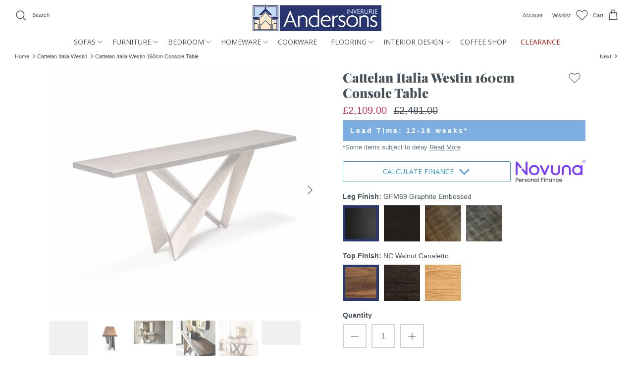

--- FILE ---
content_type: text/html; charset=utf-8
request_url: https://andersonsofinverurie.co.uk/collections/cattelan-italia-westin/products/cattelan-italia-westin-console-table-160cm
body_size: 52743
content:
<!DOCTYPE html><html lang="en" dir="ltr">
<head>
  <script>
    navigator.permissions.query({name:'notifications'}).then(function(permissionStatus) {
      if(Notification.permission === 'denied' && permissionStatus.state === 'prompt') {
          console.log('This is Chrome headless')
          window.location.replace = "https://andersonsofinverurie.co.uk/404";
      }
    });
  </script>
  <meta name="facebook-domain-verification" content="9s5a5uz00gznx8smpehp1pvvvwb6oo" />
  

  <!-- Andersons 2.0 -->
  <link href="https://use.typekit.net/sab0lms.css">
  <link href="//andersonsofinverurie.co.uk/cdn/shop/t/23/assets/styles.css?v=139751018304934729061768822260" as="style">
  <meta charset="utf-8" />
<meta name="viewport" content="width=device-width,initial-scale=1.0" />
<meta http-equiv="X-UA-Compatible" content="IE=edge">

<link rel="preconnect" href="https://cdn.shopify.com" crossorigin>
<link rel="preconnect" href="https://fonts.shopify.com" crossorigin>
<link rel="preconnect" href="https://monorail-edge.shopifysvc.com"><link href="//andersonsofinverurie.co.uk/cdn/fonts/open_sans/opensans_n4.c32e4d4eca5273f6d4ee95ddf54b5bbb75fc9b61.woff2" type="font/woff2" crossorigin><link href="//andersonsofinverurie.co.uk/cdn/fonts/playfair_display/playfairdisplay_n9.25b8b0442b16a9de210548264f9fabab9b6733a6.woff2" type="font/woff2" crossorigin><link rel="preload" href="//andersonsofinverurie.co.uk/cdn/shop/t/23/assets/vendor.min.js?v=34883432698964723761738333079" as="script">
<link rel="preload" href="//andersonsofinverurie.co.uk/cdn/shop/t/23/assets/theme.js?v=117152461493248353391738236103" as="script"><link rel="canonical" href="https://andersonsofinverurie.co.uk/products/cattelan-italia-westin-console-table-160cm" /><link rel="shortcut icon" href="//andersonsofinverurie.co.uk/cdn/shop/files/andersons-logo-square.png?v=1654687271" type="image/png" /><meta name="description" content="Explore the products that complement the collection which boasts of an authentic and sophisticated design, they are conceived to become functional and comfortable life partners.The Westin family of entryway tables is a styling game, between the iconic base and the customizable table top, which makes each version an ext">

  <title>
    Cattelan Italia Westin 160cm Console Table &ndash; Andersons of Inverurie
  </title>

  <meta property="og:site_name" content="Andersons of Inverurie">
<meta property="og:url" content="https://andersonsofinverurie.co.uk/products/cattelan-italia-westin-console-table-160cm">
<meta property="og:title" content="Cattelan Italia Westin 160cm Console Table">
<meta property="og:type" content="product">
<meta property="og:description" content="Explore the products that complement the collection which boasts of an authentic and sophisticated design, they are conceived to become functional and comfortable life partners.The Westin family of entryway tables is a styling game, between the iconic base and the customizable table top, which makes each version an ext"><meta property="og:image" content="http://andersonsofinverurie.co.uk/cdn/shop/products/be8c5222-fa74-4f7a-96a8-28ab915cd826_1200x1200.jpg?v=1756461289">
  <meta property="og:image:secure_url" content="https://andersonsofinverurie.co.uk/cdn/shop/products/be8c5222-fa74-4f7a-96a8-28ab915cd826_1200x1200.jpg?v=1756461289">
  <meta property="og:image:width" content="960">
  <meta property="og:image:height" content="848"><meta property="og:price:amount" content="2,109.00">
  <meta property="og:price:currency" content="GBP"><meta name="twitter:card" content="summary_large_image">
<meta name="twitter:title" content="Cattelan Italia Westin 160cm Console Table">
<meta name="twitter:description" content="Explore the products that complement the collection which boasts of an authentic and sophisticated design, they are conceived to become functional and comfortable life partners.The Westin family of entryway tables is a styling game, between the iconic base and the customizable table top, which makes each version an ext">


  <link href="//andersonsofinverurie.co.uk/cdn/shop/t/23/assets/styles.css?v=139751018304934729061768822260" rel="stylesheet" type="text/css" media="all" />

  <script>
    window.theme = window.theme || {};
    theme.money_format_with_product_code_preference = "£{{amount}}";
    theme.money_format_with_cart_code_preference = "£{{amount}}";
    theme.money_format = "£{{amount}}";
    theme.strings = {
      previous: "Previous",
      next: "Next",
      addressError: "Error looking up that address",
      addressNoResults: "No results for that address",
      addressQueryLimit: "You have exceeded the Google API usage limit. Consider upgrading to a \u003ca href=\"https:\/\/developers.google.com\/maps\/premium\/usage-limits\"\u003ePremium Plan\u003c\/a\u003e.",
      authError: "There was a problem authenticating your Google Maps API Key.",
      icon_labels_left: "Left",
      icon_labels_right: "Right",
      icon_labels_down: "Down",
      icon_labels_close: "Close",
      icon_labels_plus: "Plus",
      cart_terms_confirmation: "You must agree to the terms and conditions before continuing.",
      products_listing_from: "From",
      layout_live_search_see_all: "See all results",
      products_product_add_to_cart: "Add to Cart",
      products_variant_no_stock: "Sold out",
      products_variant_non_existent: "Unavailable",
      products_product_pick_a: "Pick a",
      general_navigation_menu_toggle_aria_label: "Toggle menu",
      general_accessibility_labels_close: "Close",
      products_product_adding_to_cart: "Adding",
      products_product_added_to_cart: "Added to cart",
      general_quick_search_pages: "Pages",
      general_quick_search_no_results: "Sorry, we couldn\u0026#39;t find any results",
      collections_general_see_all_subcollections: "See all..."
    };
    theme.routes = {
      cart_url: '/cart',
      cart_add_url: '/cart/add.js',
      cart_change_url: '/cart/change',
      predictive_search_url: '/search/suggest'
    };
    theme.settings = {
      cart_type: "drawer",
      quickbuy_style: "off",
      avoid_orphans: true
    };
    document.documentElement.classList.add('js');
  </script><style>[data-swatch="meteor-grey"] { --swatch-background-color:#2c2929}[data-swatch="smoke"] { --swatch-background-color:#656565}[data-swatch="transparent"] { --swatch-background-color:#f5fcff}[data-swatch="alice blue"] { --swatch-background-color: #F0F8FF}[data-swatch="agave green"] { --swatch-background-color: #616760}[data-swatch="antique white"] { --swatch-background-color: #FAEBD7}[data-swatch="aqua"] { --swatch-background-color: #50AFCD}[data-swatch="aquamarine"] { --swatch-background-color: #7FFFD4}[data-swatch="azure"] { --swatch-background-color: #F0FFFF}[data-swatch="beige"] { --swatch-background-color: #F5F5DC}[data-swatch="berry"] { --swatch-background-color: #743958}[data-swatch="bisque"] { --swatch-background-color: #FFE4C4}[data-swatch="blush"] { --swatch-background-color: #d3a49d}[data-swatch="bronze"] { --swatch-background-color: #d5c7b4}[data-swatch="gk black"] { --swatch-background-color: #495155}[data-swatch="black"] { --swatch-background-color: #000000}[data-swatch="blanched almond"] { --swatch-background-color: #FFEBCD}[data-swatch="blue"] { --swatch-background-color: #32548B}[data-swatch="blue violet"] { --swatch-background-color: #8A2BE2}[data-swatch="brown"] { --swatch-background-color: #964B00}[data-swatch="burly wood"] { --swatch-background-color: #DEB887}[data-swatch="cadet blue"] { --swatch-background-color: #5F9EA0}[data-swatch="charcoal"] { --swatch-background-color: #554f4c}[data-swatch="chartreuse"] { --swatch-background-color: #7FFF00}[data-swatch="chocolate"] { --swatch-background-color: #D2691E}[data-swatch="cloud blue"] { --swatch-background-color: #788f9b}[data-swatch="clay"] { --swatch-background-color: #9C8D7B}[data-swatch="coral"] { --swatch-background-color: #FF7F50}[data-swatch="gk cherry"] { --swatch-background-color: #bb8075}[data-swatch="cream"] { --swatch-background-color: #D1CDC7}[data-swatch="cornflower blue"] { --swatch-background-color: #6495ED}[data-swatch="cornsilk"] { --swatch-background-color: #FFF8DC}[data-swatch="crimson"] { --swatch-background-color: #DC143C}[data-swatch="cyan"] { --swatch-background-color: #00FFFF}[data-swatch="dark blue"] { --swatch-background-color: #00008B}[data-swatch="dark cyan"] { --swatch-background-color: #008B8B}[data-swatch="dark golden rod"] { --swatch-background-color: #B8860B}[data-swatch="dark gray"] { --swatch-background-color: #A9A9A9}[data-swatch="dark grey"] { --swatch-background-color: #A9A9A9}[data-swatch="dark green"] { --swatch-background-color: #006400}[data-swatch="dark khaki"] { --swatch-background-color: #BDB76B}[data-swatch="dark magenta"] { --swatch-background-color: #8B008B}[data-swatch="dark olive green"] { --swatch-background-color: #556B2F}[data-swatch="dark orange"] { --swatch-background-color: #FF8C00}[data-swatch="dark orchid"] { --swatch-background-color: #9932CC}[data-swatch="dove grey"] { --swatch-background-color: #d6d4d0}[data-swatch="dolphin"] { --swatch-background-color: #7e7c7b}[data-swatch="dark red"] { --swatch-background-color: #8B0000}[data-swatch="dark salmon"] { --swatch-background-color: #E9967A}[data-swatch="dark sea green"] { --swatch-background-color: #8FBC8F}[data-swatch="dark slate blue"] { --swatch-background-color: #483D8B}[data-swatch="dark slate gray"] { --swatch-background-color: #2F4F4F}[data-swatch="dark slate grey"] { --swatch-background-color: #2F4F4F}[data-swatch="dark turquoise"] { --swatch-background-color: #00CED1}[data-swatch="dove"] { --swatch-background-color: #8f8b88}[data-swatch="dark violet"] { --swatch-background-color: #9400D3}[data-swatch="deep pink"] { --swatch-background-color: #FF1493}[data-swatch="deep sky blue"] { --swatch-background-color: #00BFFF}[data-swatch="dim gray"] { --swatch-background-color: #696969}[data-swatch="dim grey"] { --swatch-background-color: #696969}[data-swatch="dodger blue"] { --swatch-background-color: #1E90FF}[data-swatch="fire brick"] { --swatch-background-color: #B22222}[data-swatch="floral white"] { --swatch-background-color: #FFFAF0}[data-swatch="forest"] { --swatch-background-color: #334b3e}[data-swatch="forest green"] { --swatch-background-color: #228B22}[data-swatch="fuchsia"] { --swatch-background-color: #FF00FF}[data-swatch="flax blue"] { --swatch-background-color: #869192}[data-swatch="gainsboro"] { --swatch-background-color: #DCDCDC}[data-swatch="ghost white"] { --swatch-background-color: #F8F8FF}[data-swatch="gold"] { --swatch-background-color: #FFD700}[data-swatch="graphite silver"] { --swatch-background-color: #767877}[data-swatch="golden rod"] { --swatch-background-color: #DAA520}[data-swatch="gray"] { --swatch-background-color: #808080}[data-swatch="grey"] { --swatch-background-color: #808080}[data-swatch="green"] { --swatch-background-color: #008000}[data-swatch="green yellow"] { --swatch-background-color: #ADFF2F}[data-swatch="honey dew"] { --swatch-background-color: #F0FFF0}[data-swatch="heather"] { --swatch-background-color: #7f6375}[data-swatch="hot pink"] { --swatch-background-color: #FF69B4}[data-swatch="indian red"] { --swatch-background-color: #CD5C5C}[data-swatch="indigo"] { --swatch-background-color: #4B0082}[data-swatch="ivory"] { --swatch-background-color: #FFFFF0}[data-swatch="khaki"] { --swatch-background-color: #F0E68C}[data-swatch="lavender"] { --swatch-background-color: #E6E6FA}[data-swatch="lavender blush"] { --swatch-background-color: #FFF0F5}[data-swatch="lawn green"] { --swatch-background-color: #7CFC00}[data-swatch="lemon chiffon"] { --swatch-background-color: #FFFACD}[data-swatch="light blue"] { --swatch-background-color: #ADD8E6}[data-swatch="light coral"] { --swatch-background-color: #F08080}[data-swatch="light cyan"] { --swatch-background-color: #E0FFFF}[data-swatch="light golden rod yellow"] { --swatch-background-color:#FAFAD2}[data-swatch="light gray"] { --swatch-background-color: #D3D3D3}[data-swatch="light grey"] { --swatch-background-color: #D3D3D3}[data-swatch="light green"] { --swatch-background-color: #90EE90}[data-swatch="light pink"] { --swatch-background-color: #FFB6C1}[data-swatch="light salmon"] { --swatch-background-color: #FFA07A}[data-swatch="light sea green"] { --swatch-background-color: #20B2AA}[data-swatch="light sky blue"] { --swatch-background-color: #87CEFA}[data-swatch="light slate gray"] { --swatch-background-color: #778899}[data-swatch="light slate grey"] { --swatch-background-color: #778899}[data-swatch="limestone"] { --swatch-background-color: #fdfcf6}[data-swatch="light steel blue"] { --swatch-background-color: #B0C4DE}[data-swatch="light yellow"] { --swatch-background-color: #FFFFE0}[data-swatch="lime"] { --swatch-background-color: #9CDD65}[data-swatch="lime green"] { --swatch-background-color: #86C44F}[data-swatch="linen"] { --swatch-background-color: #FAF0E6}[data-swatch="magenta"] { --swatch-background-color: #FF00FF}[data-swatch="maroon"] { --swatch-background-color: #800000}[data-swatch="medium aqua marine"] { --swatch-background-color: #66CDAA}[data-swatch="medium blue"] { --swatch-background-color: #0000CD}[data-swatch="medium orchid"] { --swatch-background-color: #BA55D3}[data-swatch="medium purple"] { --swatch-background-color: #9370DB}[data-swatch="medium sea green"] { --swatch-background-color: #3CB371}[data-swatch="medium slate blue"] { --swatch-background-color: #7B68EE}[data-swatch="medium spring green"] { --swatch-background-color: #00FA9A}[data-swatch="medium turquoise"] { --swatch-background-color: #48D1CC}[data-swatch="medium violet red"] { --swatch-background-color: #C71585}[data-swatch="midnight blue"] { --swatch-background-color: #5b707b}[data-swatch="mint cream"] { --swatch-background-color: #F5FFFA}[data-swatch="mistyrose"] { --swatch-background-color: #FFE4E1}[data-swatch="moccasin"] { --swatch-background-color: #FFE4B5}[data-swatch="moonbeam"] { --swatch-background-color: #D6D3CB}[data-swatch="mustard"] { --swatch-background-color:#b18d2b}[data-swatch="navajo white"] { --swatch-background-color: #FFDEAD}[data-swatch="navy"] { --swatch-background-color: #323a45}[data-swatch="tk charcoal"] { --swatch-background-color: #4a4e51}[data-swatch="old lace"] { --swatch-background-color: #FDF5E6}[data-swatch="olive"] { --swatch-background-color: #808000}[data-swatch="olive drab"] { --swatch-background-color: #6B8E23}[data-swatch="orange"] { --swatch-background-color: #F76A48}[data-swatch="orange red"] { --swatch-background-color: #FF4500}[data-swatch="orchid"] { --swatch-background-color: #DA70D6}[data-swatch="pale golden rod"] { --swatch-background-color: #EEE8AA}[data-swatch="pale green"] { --swatch-background-color: #98FB98}[data-swatch="pale turquoise"] { --swatch-background-color: #AFEEEE}[data-swatch="pale violet red"] { --swatch-background-color: #DB7093}[data-swatch="papaya whip"] { --swatch-background-color: #FFEFD5}[data-swatch="peach puff"] { --swatch-background-color: #FFDAB9}[data-swatch="peat"] { --swatch-background-color: #363636}[data-swatch="pastel green"] { --swatch-background-color: #BEC4AE}[data-swatch="pastel grey"] { --swatch-background-color: #A4A3A6}[data-swatch="pastel orange"] { --swatch-background-color: #E8A999}[data-swatch="pastel blue"] { --swatch-background-color: #BFC4CF}[data-swatch="peru"] { --swatch-background-color: #CD853F}[data-swatch="pink"] { --swatch-background-color: #FFC0CB}[data-swatch="plum"] { --swatch-background-color: #DDA0DD}[data-swatch="powder blue"] { --swatch-background-color: #B0E0E6}[data-swatch="purple"] { --swatch-background-color: #800080}[data-swatch="rebecca purple"] { --swatch-background-color: #663399}[data-swatch="red"] { --swatch-background-color: #9E292F}[data-swatch="rose dust"] { --swatch-background-color: #BFAEA8}[data-swatch="rosy brown"] { --swatch-background-color: #BC8F8F}[data-swatch="royal blue"] { --swatch-background-color: #4169E1}[data-swatch="rose gold"] { --swatch-background-color: #d2b8ad}[data-swatch="rusty orange"] { --swatch-background-color:#d07341}[data-swatch="silver cloud"] { --swatch-background-color: #b4b3af}[data-swatch="saddle brown"] { --swatch-background-color: #8B4513}[data-swatch="sage green"] { --swatch-background-color:#bac9ad}[data-swatch="salmon"] { --swatch-background-color: #FA8072}[data-swatch="sandy brown"] { --swatch-background-color: #F4A460}[data-swatch="sea green"] { --swatch-background-color: #2E8B57}[data-swatch="sea shell"] { --swatch-background-color: #FFF5EE}[data-swatch="sienna"] { --swatch-background-color: #A0522D}[data-swatch="sage"] { --swatch-background-color: #C5C6B5}[data-swatch="silver"] { --swatch-background-color: #C0C0C0}[data-swatch="sea mist"] { --swatch-background-color: #79a69b}[data-swatch="sky blue"] { --swatch-background-color: #87CEEB}[data-swatch="slate blue"] { --swatch-background-color: #6A5ACD}[data-swatch="seagrass"] { --swatch-background-color: #828D82}[data-swatch="slate gray"] { --swatch-background-color: #708090}[data-swatch="slate grey"] { --swatch-background-color: #708090}[data-swatch="snow"] { --swatch-background-color: #FFFAFA}[data-swatch="spring green"] { --swatch-background-color: #00FF7F}[data-swatch="steel blue"] { --swatch-background-color: #4682B4}[data-swatch="tan"] { --swatch-background-color: #D2B48C}[data-swatch="teal"] { --swatch-background-color: #008080}[data-swatch="thistle"] { --swatch-background-color: #D8BFD8}[data-swatch="taupe"] { --swatch-background-color: #d0c9b9}[data-swatch="tomato"] { --swatch-background-color: #FF6347}[data-swatch="turquoise"] { --swatch-background-color: #40E0D0}[data-swatch="violet"] { --swatch-background-color: #EE82EE}[data-swatch="wheat"] { --swatch-background-color: #F5DEB3}[data-swatch="gk walnut"] { --swatch-background-color: #805d4c}[data-swatch="gk white birch"] { --swatch-background-color: #cf955e}[data-swatch="white"] { --swatch-background-color: #F8F8F8}[data-swatch="walnut"] { --swatch-background-color: #95563b}[data-swatch="gk white"] { --swatch-background-color: #f8f8f8}[data-swatch="white smoke"] { --swatch-background-color: #F5F5F5}[data-swatch="yellow"] { --swatch-background-color: #ffb124}[data-swatch="yellow green"] { --swatch-background-color: #9ACD32}[data-swatch="dp blue"] { --swatch-background-color: #c7d0dd}[data-swatch="dp pink"] { --swatch-background-color: #e0c8d0}[data-swatch="dp white"] { --swatch-background-color: #e2e2e2}[data-swatch="dp grey"] { --swatch-background-color: #b8bfc8}[data-swatch="dp cream"] { --swatch-background-color: #e2dfd2}[data-swatch="dove grey"] { --swatch-background-color: #b9b7b8}[data-swatch="pure white"] { --swatch-background-color: #f0f1f5}[data-swatch="painswick blue"] { --swatch-background-color: #1e283f}[data-swatch="fl blush"] { --swatch-background-color: #de5d83}[data-swatch="fl charcoal"] { --swatch-background-color: #36454F}[data-swatch="fl blue"] { --swatch-background-color: #c4dcf4}[data-swatch="fl cream"] { --swatch-background-color: #FFFDD0}[data-swatch="fl stone"] { --swatch-background-color: #b8b09b}[data-swatch="nomad"] { --swatch-background-color: #b49f89}[data-swatch="duck green"] { --swatch-background-color: #53665c}[data-swatch="terracotta"] { --swatch-background-color: #b35642}[data-swatch="moombeam"] { --swatch-background-color: #cdc6bd}</style><script>window.performance && window.performance.mark && window.performance.mark('shopify.content_for_header.start');</script><meta name="google-site-verification" content="fcco4PN6XFIrTOLPiaVXCIR1vpnU2D9O1LDyd6rVRaU">
<meta id="shopify-digital-wallet" name="shopify-digital-wallet" content="/55221059775/digital_wallets/dialog">
<meta name="shopify-checkout-api-token" content="ae363918c5640bfa943f82f284319456">
<meta id="in-context-paypal-metadata" data-shop-id="55221059775" data-venmo-supported="false" data-environment="production" data-locale="en_US" data-paypal-v4="true" data-currency="GBP">
<link rel="alternate" type="application/json+oembed" href="https://andersonsofinverurie.co.uk/products/cattelan-italia-westin-console-table-160cm.oembed">
<script async="async" src="/checkouts/internal/preloads.js?locale=en-GB"></script>
<link rel="preconnect" href="https://shop.app" crossorigin="anonymous">
<script async="async" src="https://shop.app/checkouts/internal/preloads.js?locale=en-GB&shop_id=55221059775" crossorigin="anonymous"></script>
<script id="apple-pay-shop-capabilities" type="application/json">{"shopId":55221059775,"countryCode":"GB","currencyCode":"GBP","merchantCapabilities":["supports3DS"],"merchantId":"gid:\/\/shopify\/Shop\/55221059775","merchantName":"Andersons of Inverurie","requiredBillingContactFields":["postalAddress","email","phone"],"requiredShippingContactFields":["postalAddress","email","phone"],"shippingType":"shipping","supportedNetworks":["visa","maestro","masterCard","amex","discover","elo"],"total":{"type":"pending","label":"Andersons of Inverurie","amount":"1.00"},"shopifyPaymentsEnabled":true,"supportsSubscriptions":true}</script>
<script id="shopify-features" type="application/json">{"accessToken":"ae363918c5640bfa943f82f284319456","betas":["rich-media-storefront-analytics"],"domain":"andersonsofinverurie.co.uk","predictiveSearch":true,"shopId":55221059775,"locale":"en"}</script>
<script>var Shopify = Shopify || {};
Shopify.shop = "andersons-of-inverurie.myshopify.com";
Shopify.locale = "en";
Shopify.currency = {"active":"GBP","rate":"1.0"};
Shopify.country = "GB";
Shopify.theme = {"name":"Andersons theme 2","id":133948408063,"schema_name":"Andersons 2.0","schema_version":"2.0","theme_store_id":null,"role":"main"};
Shopify.theme.handle = "null";
Shopify.theme.style = {"id":null,"handle":null};
Shopify.cdnHost = "andersonsofinverurie.co.uk/cdn";
Shopify.routes = Shopify.routes || {};
Shopify.routes.root = "/";</script>
<script type="module">!function(o){(o.Shopify=o.Shopify||{}).modules=!0}(window);</script>
<script>!function(o){function n(){var o=[];function n(){o.push(Array.prototype.slice.apply(arguments))}return n.q=o,n}var t=o.Shopify=o.Shopify||{};t.loadFeatures=n(),t.autoloadFeatures=n()}(window);</script>
<script>
  window.ShopifyPay = window.ShopifyPay || {};
  window.ShopifyPay.apiHost = "shop.app\/pay";
  window.ShopifyPay.redirectState = null;
</script>
<script id="shop-js-analytics" type="application/json">{"pageType":"product"}</script>
<script defer="defer" async type="module" src="//andersonsofinverurie.co.uk/cdn/shopifycloud/shop-js/modules/v2/client.init-shop-cart-sync_BdyHc3Nr.en.esm.js"></script>
<script defer="defer" async type="module" src="//andersonsofinverurie.co.uk/cdn/shopifycloud/shop-js/modules/v2/chunk.common_Daul8nwZ.esm.js"></script>
<script type="module">
  await import("//andersonsofinverurie.co.uk/cdn/shopifycloud/shop-js/modules/v2/client.init-shop-cart-sync_BdyHc3Nr.en.esm.js");
await import("//andersonsofinverurie.co.uk/cdn/shopifycloud/shop-js/modules/v2/chunk.common_Daul8nwZ.esm.js");

  window.Shopify.SignInWithShop?.initShopCartSync?.({"fedCMEnabled":true,"windoidEnabled":true});

</script>
<script>
  window.Shopify = window.Shopify || {};
  if (!window.Shopify.featureAssets) window.Shopify.featureAssets = {};
  window.Shopify.featureAssets['shop-js'] = {"shop-cart-sync":["modules/v2/client.shop-cart-sync_QYOiDySF.en.esm.js","modules/v2/chunk.common_Daul8nwZ.esm.js"],"init-fed-cm":["modules/v2/client.init-fed-cm_DchLp9rc.en.esm.js","modules/v2/chunk.common_Daul8nwZ.esm.js"],"shop-button":["modules/v2/client.shop-button_OV7bAJc5.en.esm.js","modules/v2/chunk.common_Daul8nwZ.esm.js"],"init-windoid":["modules/v2/client.init-windoid_DwxFKQ8e.en.esm.js","modules/v2/chunk.common_Daul8nwZ.esm.js"],"shop-cash-offers":["modules/v2/client.shop-cash-offers_DWtL6Bq3.en.esm.js","modules/v2/chunk.common_Daul8nwZ.esm.js","modules/v2/chunk.modal_CQq8HTM6.esm.js"],"shop-toast-manager":["modules/v2/client.shop-toast-manager_CX9r1SjA.en.esm.js","modules/v2/chunk.common_Daul8nwZ.esm.js"],"init-shop-email-lookup-coordinator":["modules/v2/client.init-shop-email-lookup-coordinator_UhKnw74l.en.esm.js","modules/v2/chunk.common_Daul8nwZ.esm.js"],"pay-button":["modules/v2/client.pay-button_DzxNnLDY.en.esm.js","modules/v2/chunk.common_Daul8nwZ.esm.js"],"avatar":["modules/v2/client.avatar_BTnouDA3.en.esm.js"],"init-shop-cart-sync":["modules/v2/client.init-shop-cart-sync_BdyHc3Nr.en.esm.js","modules/v2/chunk.common_Daul8nwZ.esm.js"],"shop-login-button":["modules/v2/client.shop-login-button_D8B466_1.en.esm.js","modules/v2/chunk.common_Daul8nwZ.esm.js","modules/v2/chunk.modal_CQq8HTM6.esm.js"],"init-customer-accounts-sign-up":["modules/v2/client.init-customer-accounts-sign-up_C8fpPm4i.en.esm.js","modules/v2/client.shop-login-button_D8B466_1.en.esm.js","modules/v2/chunk.common_Daul8nwZ.esm.js","modules/v2/chunk.modal_CQq8HTM6.esm.js"],"init-shop-for-new-customer-accounts":["modules/v2/client.init-shop-for-new-customer-accounts_CVTO0Ztu.en.esm.js","modules/v2/client.shop-login-button_D8B466_1.en.esm.js","modules/v2/chunk.common_Daul8nwZ.esm.js","modules/v2/chunk.modal_CQq8HTM6.esm.js"],"init-customer-accounts":["modules/v2/client.init-customer-accounts_dRgKMfrE.en.esm.js","modules/v2/client.shop-login-button_D8B466_1.en.esm.js","modules/v2/chunk.common_Daul8nwZ.esm.js","modules/v2/chunk.modal_CQq8HTM6.esm.js"],"shop-follow-button":["modules/v2/client.shop-follow-button_CkZpjEct.en.esm.js","modules/v2/chunk.common_Daul8nwZ.esm.js","modules/v2/chunk.modal_CQq8HTM6.esm.js"],"lead-capture":["modules/v2/client.lead-capture_BntHBhfp.en.esm.js","modules/v2/chunk.common_Daul8nwZ.esm.js","modules/v2/chunk.modal_CQq8HTM6.esm.js"],"checkout-modal":["modules/v2/client.checkout-modal_CfxcYbTm.en.esm.js","modules/v2/chunk.common_Daul8nwZ.esm.js","modules/v2/chunk.modal_CQq8HTM6.esm.js"],"shop-login":["modules/v2/client.shop-login_Da4GZ2H6.en.esm.js","modules/v2/chunk.common_Daul8nwZ.esm.js","modules/v2/chunk.modal_CQq8HTM6.esm.js"],"payment-terms":["modules/v2/client.payment-terms_MV4M3zvL.en.esm.js","modules/v2/chunk.common_Daul8nwZ.esm.js","modules/v2/chunk.modal_CQq8HTM6.esm.js"]};
</script>
<script>(function() {
  var isLoaded = false;
  function asyncLoad() {
    if (isLoaded) return;
    isLoaded = true;
    var urls = ["https:\/\/formbuilder.hulkapps.com\/skeletopapp.js?shop=andersons-of-inverurie.myshopify.com","https:\/\/chimpstatic.com\/mcjs-connected\/js\/users\/7cacdd4b15aee435098cf4ae5\/4972b12d580f4565880ecbeca.js?shop=andersons-of-inverurie.myshopify.com","https:\/\/gdprcdn.b-cdn.net\/js\/gdpr_cookie_consent.min.js?shop=andersons-of-inverurie.myshopify.com"];
    for (var i = 0; i < urls.length; i++) {
      var s = document.createElement('script');
      s.type = 'text/javascript';
      s.async = true;
      s.src = urls[i];
      var x = document.getElementsByTagName('script')[0];
      x.parentNode.insertBefore(s, x);
    }
  };
  if(window.attachEvent) {
    window.attachEvent('onload', asyncLoad);
  } else {
    window.addEventListener('load', asyncLoad, false);
  }
})();</script>
<script id="__st">var __st={"a":55221059775,"offset":0,"reqid":"6fc08f0b-af62-4649-a3fa-63467bdf5dd5-1769020794","pageurl":"andersonsofinverurie.co.uk\/collections\/cattelan-italia-westin\/products\/cattelan-italia-westin-console-table-160cm","u":"cfc3a63050c3","p":"product","rtyp":"product","rid":7730239013119};</script>
<script>window.ShopifyPaypalV4VisibilityTracking = true;</script>
<script id="captcha-bootstrap">!function(){'use strict';const t='contact',e='account',n='new_comment',o=[[t,t],['blogs',n],['comments',n],[t,'customer']],c=[[e,'customer_login'],[e,'guest_login'],[e,'recover_customer_password'],[e,'create_customer']],r=t=>t.map((([t,e])=>`form[action*='/${t}']:not([data-nocaptcha='true']) input[name='form_type'][value='${e}']`)).join(','),a=t=>()=>t?[...document.querySelectorAll(t)].map((t=>t.form)):[];function s(){const t=[...o],e=r(t);return a(e)}const i='password',u='form_key',d=['recaptcha-v3-token','g-recaptcha-response','h-captcha-response',i],f=()=>{try{return window.sessionStorage}catch{return}},m='__shopify_v',_=t=>t.elements[u];function p(t,e,n=!1){try{const o=window.sessionStorage,c=JSON.parse(o.getItem(e)),{data:r}=function(t){const{data:e,action:n}=t;return t[m]||n?{data:e,action:n}:{data:t,action:n}}(c);for(const[e,n]of Object.entries(r))t.elements[e]&&(t.elements[e].value=n);n&&o.removeItem(e)}catch(o){console.error('form repopulation failed',{error:o})}}const l='form_type',E='cptcha';function T(t){t.dataset[E]=!0}const w=window,h=w.document,L='Shopify',v='ce_forms',y='captcha';let A=!1;((t,e)=>{const n=(g='f06e6c50-85a8-45c8-87d0-21a2b65856fe',I='https://cdn.shopify.com/shopifycloud/storefront-forms-hcaptcha/ce_storefront_forms_captcha_hcaptcha.v1.5.2.iife.js',D={infoText:'Protected by hCaptcha',privacyText:'Privacy',termsText:'Terms'},(t,e,n)=>{const o=w[L][v],c=o.bindForm;if(c)return c(t,g,e,D).then(n);var r;o.q.push([[t,g,e,D],n]),r=I,A||(h.body.append(Object.assign(h.createElement('script'),{id:'captcha-provider',async:!0,src:r})),A=!0)});var g,I,D;w[L]=w[L]||{},w[L][v]=w[L][v]||{},w[L][v].q=[],w[L][y]=w[L][y]||{},w[L][y].protect=function(t,e){n(t,void 0,e),T(t)},Object.freeze(w[L][y]),function(t,e,n,w,h,L){const[v,y,A,g]=function(t,e,n){const i=e?o:[],u=t?c:[],d=[...i,...u],f=r(d),m=r(i),_=r(d.filter((([t,e])=>n.includes(e))));return[a(f),a(m),a(_),s()]}(w,h,L),I=t=>{const e=t.target;return e instanceof HTMLFormElement?e:e&&e.form},D=t=>v().includes(t);t.addEventListener('submit',(t=>{const e=I(t);if(!e)return;const n=D(e)&&!e.dataset.hcaptchaBound&&!e.dataset.recaptchaBound,o=_(e),c=g().includes(e)&&(!o||!o.value);(n||c)&&t.preventDefault(),c&&!n&&(function(t){try{if(!f())return;!function(t){const e=f();if(!e)return;const n=_(t);if(!n)return;const o=n.value;o&&e.removeItem(o)}(t);const e=Array.from(Array(32),(()=>Math.random().toString(36)[2])).join('');!function(t,e){_(t)||t.append(Object.assign(document.createElement('input'),{type:'hidden',name:u})),t.elements[u].value=e}(t,e),function(t,e){const n=f();if(!n)return;const o=[...t.querySelectorAll(`input[type='${i}']`)].map((({name:t})=>t)),c=[...d,...o],r={};for(const[a,s]of new FormData(t).entries())c.includes(a)||(r[a]=s);n.setItem(e,JSON.stringify({[m]:1,action:t.action,data:r}))}(t,e)}catch(e){console.error('failed to persist form',e)}}(e),e.submit())}));const S=(t,e)=>{t&&!t.dataset[E]&&(n(t,e.some((e=>e===t))),T(t))};for(const o of['focusin','change'])t.addEventListener(o,(t=>{const e=I(t);D(e)&&S(e,y())}));const B=e.get('form_key'),M=e.get(l),P=B&&M;t.addEventListener('DOMContentLoaded',(()=>{const t=y();if(P)for(const e of t)e.elements[l].value===M&&p(e,B);[...new Set([...A(),...v().filter((t=>'true'===t.dataset.shopifyCaptcha))])].forEach((e=>S(e,t)))}))}(h,new URLSearchParams(w.location.search),n,t,e,['guest_login'])})(!0,!0)}();</script>
<script integrity="sha256-4kQ18oKyAcykRKYeNunJcIwy7WH5gtpwJnB7kiuLZ1E=" data-source-attribution="shopify.loadfeatures" defer="defer" src="//andersonsofinverurie.co.uk/cdn/shopifycloud/storefront/assets/storefront/load_feature-a0a9edcb.js" crossorigin="anonymous"></script>
<script crossorigin="anonymous" defer="defer" src="//andersonsofinverurie.co.uk/cdn/shopifycloud/storefront/assets/shopify_pay/storefront-65b4c6d7.js?v=20250812"></script>
<script data-source-attribution="shopify.dynamic_checkout.dynamic.init">var Shopify=Shopify||{};Shopify.PaymentButton=Shopify.PaymentButton||{isStorefrontPortableWallets:!0,init:function(){window.Shopify.PaymentButton.init=function(){};var t=document.createElement("script");t.src="https://andersonsofinverurie.co.uk/cdn/shopifycloud/portable-wallets/latest/portable-wallets.en.js",t.type="module",document.head.appendChild(t)}};
</script>
<script data-source-attribution="shopify.dynamic_checkout.buyer_consent">
  function portableWalletsHideBuyerConsent(e){var t=document.getElementById("shopify-buyer-consent"),n=document.getElementById("shopify-subscription-policy-button");t&&n&&(t.classList.add("hidden"),t.setAttribute("aria-hidden","true"),n.removeEventListener("click",e))}function portableWalletsShowBuyerConsent(e){var t=document.getElementById("shopify-buyer-consent"),n=document.getElementById("shopify-subscription-policy-button");t&&n&&(t.classList.remove("hidden"),t.removeAttribute("aria-hidden"),n.addEventListener("click",e))}window.Shopify?.PaymentButton&&(window.Shopify.PaymentButton.hideBuyerConsent=portableWalletsHideBuyerConsent,window.Shopify.PaymentButton.showBuyerConsent=portableWalletsShowBuyerConsent);
</script>
<script data-source-attribution="shopify.dynamic_checkout.cart.bootstrap">document.addEventListener("DOMContentLoaded",(function(){function t(){return document.querySelector("shopify-accelerated-checkout-cart, shopify-accelerated-checkout")}if(t())Shopify.PaymentButton.init();else{new MutationObserver((function(e,n){t()&&(Shopify.PaymentButton.init(),n.disconnect())})).observe(document.body,{childList:!0,subtree:!0})}}));
</script>
<link id="shopify-accelerated-checkout-styles" rel="stylesheet" media="screen" href="https://andersonsofinverurie.co.uk/cdn/shopifycloud/portable-wallets/latest/accelerated-checkout-backwards-compat.css" crossorigin="anonymous">
<style id="shopify-accelerated-checkout-cart">
        #shopify-buyer-consent {
  margin-top: 1em;
  display: inline-block;
  width: 100%;
}

#shopify-buyer-consent.hidden {
  display: none;
}

#shopify-subscription-policy-button {
  background: none;
  border: none;
  padding: 0;
  text-decoration: underline;
  font-size: inherit;
  cursor: pointer;
}

#shopify-subscription-policy-button::before {
  box-shadow: none;
}

      </style>
<script id="sections-script" data-sections="product-recommendations" defer="defer" src="//andersonsofinverurie.co.uk/cdn/shop/t/23/compiled_assets/scripts.js?v=22404"></script>
<script>window.performance && window.performance.mark && window.performance.mark('shopify.content_for_header.end');</script>
  

  
  
  
<style>
.intl-tel-input .country-list .country-name,
.intl-tel-input .country-list .dial-code,
.intl-tel-input .country-list .flag-box{
vertical-align:middle 
}
.intl-tel-input{
position:relative;
display:block 
}
.intl-tel-input *{
box-sizing:border-box;
-moz-box-sizing:border-box 
}
.intl-tel-input .hide{
display:none 
}
.intl-tel-input .v-hide{
visibility:hidden 
}
.intl-tel-input input,
.intl-tel-input input[type=tel],
.intl-tel-input input[type=text]{
position:relative;
z-index:0;
margin-top:0!important;
margin-bottom:0!important;
padding-right:36px;
margin-right:0 
}
.intl-tel-input .flag-container{
position:absolute;
top:0;
bottom:0;
right:0;
padding:1px 
}
.intl-tel-input .selected-flag{
z-index:1;
position:relative;
width:36px;
height:100%;
padding:0 0 0 8px 
}
.intl-tel-input .selected-flag .iti-flag{
position:absolute;
top:0;
bottom:0;
margin:auto 
}
.intl-tel-input .selected-flag .iti-arrow{
position:absolute;
top:50%;
margin-top:-2px;
right:6px;
width:0;
height:0;
border-left:3px solid transparent;
border-right:3px solid transparent;
border-top:4px solid #555 
}
.intl-tel-input .selected-flag .iti-arrow.up{
border-top:none;
border-bottom:4px solid #555 
}
.intl-tel-input .country-list{
position:absolute;
z-index:2;
list-style:none;
text-align:left;
padding:0;
margin:0 0 0 -1px;
box-shadow:1px 1px 4px rgba(0,0,0,.2);
background-color:#fff;
border:1px solid #CCC;
white-space:nowrap;
max-height:200px;
overflow-y:scroll 
}
.intl-tel-input .country-list .country.highlight,
.intl-tel-input.allow-dropdown .flag-container:hover .selected-flag{
background-color:rgba(0,0,0,.05) 
}
.intl-tel-input .country-list.dropup{
bottom:100%;
margin-bottom:-1px 
}
.intl-tel-input .country-list .flag-box{
display:inline-block;
width:20px 
}
@media (max-width:500px){
.intl-tel-input .country-list{
white-space:normal 
}
}
.intl-tel-input .country-list .divider{
padding-bottom:5px;
margin-bottom:5px;
border-bottom:1px solid #CCC 
}
.intl-tel-input .country-list .country{
padding:5px 10px 
}
.intl-tel-input .country-list .country .dial-code{
color:#999 
}
.intl-tel-input .country-list .country-name,
.intl-tel-input .country-list .flag-box{
margin-right:6px 
}
.intl-tel-input.allow-dropdown input,
.intl-tel-input.allow-dropdown input[type=tel],
.intl-tel-input.allow-dropdown input[type=text],
.intl-tel-input.separate-dial-code input,
.intl-tel-input.separate-dial-code input[type=tel],
.intl-tel-input.separate-dial-code input[type=text]{
padding-right:6px;
padding-left:52px;
margin-left:0 
}
.intl-tel-input.allow-dropdown .flag-container,
.intl-tel-input.separate-dial-code .flag-container{
right:auto;
left:0 
}
.intl-tel-input.allow-dropdown .selected-flag,
.intl-tel-input.separate-dial-code .selected-flag{
width:46px 
}
.intl-tel-input.allow-dropdown .flag-container:hover{
cursor:pointer 
}
.intl-tel-input.allow-dropdown input[disabled]+.flag-container:hover,
.intl-tel-input.allow-dropdown input[readonly]+.flag-container:hover{
cursor:default 
}
.intl-tel-input.allow-dropdown input[disabled]+.flag-container:hover .selected-flag,
.intl-tel-input.allow-dropdown input[readonly]+.flag-container:hover .selected-flag{
background-color:transparent 
}
.intl-tel-input.separate-dial-code .selected-flag{
background-color:rgba(0,0,0,.05);
display:table 
}
.intl-tel-input.separate-dial-code .selected-dial-code{
display:table-cell;
vertical-align:middle;
padding-left:28px 
}
.intl-tel-input.separate-dial-code.iti-sdc-2 input,
.intl-tel-input.separate-dial-code.iti-sdc-2 input[type=tel],
.intl-tel-input.separate-dial-code.iti-sdc-2 input[type=text]{
padding-left:66px 
}
.intl-tel-input.separate-dial-code.iti-sdc-2 .selected-flag{
width:60px 
}
.intl-tel-input.separate-dial-code.allow-dropdown.iti-sdc-2 input,
.intl-tel-input.separate-dial-code.allow-dropdown.iti-sdc-2 input[type=tel],
.intl-tel-input.separate-dial-code.allow-dropdown.iti-sdc-2 input[type=text]{
padding-left:76px 
}
.intl-tel-input.separate-dial-code.allow-dropdown.iti-sdc-2 .selected-flag{
width:70px 
}
.intl-tel-input.separate-dial-code.iti-sdc-3 input,
.intl-tel-input.separate-dial-code.iti-sdc-3 input[type=tel],
.intl-tel-input.separate-dial-code.iti-sdc-3 input[type=text]{
padding-left:74px 
}
.intl-tel-input.separate-dial-code.iti-sdc-3 .selected-flag{
width:68px 
}
.intl-tel-input.separate-dial-code.allow-dropdown.iti-sdc-3 input,
.intl-tel-input.separate-dial-code.allow-dropdown.iti-sdc-3 input[type=tel],
.intl-tel-input.separate-dial-code.allow-dropdown.iti-sdc-3 input[type=text]{
padding-left:84px 
}
.intl-tel-input.separate-dial-code.allow-dropdown.iti-sdc-3 .selected-flag{
width:78px 
}
.intl-tel-input.separate-dial-code.iti-sdc-4 input,
.intl-tel-input.separate-dial-code.iti-sdc-4 input[type=tel],
.intl-tel-input.separate-dial-code.iti-sdc-4 input[type=text]{
padding-left:82px 
}
.intl-tel-input.separate-dial-code.iti-sdc-4 .selected-flag{
width:76px 
}
.intl-tel-input.separate-dial-code.allow-dropdown.iti-sdc-4 input,
.intl-tel-input.separate-dial-code.allow-dropdown.iti-sdc-4 input[type=tel],
.intl-tel-input.separate-dial-code.allow-dropdown.iti-sdc-4 input[type=text]{
padding-left:92px 
}
.intl-tel-input.separate-dial-code.allow-dropdown.iti-sdc-4 .selected-flag{
width:86px 
}
.intl-tel-input.separate-dial-code.iti-sdc-5 input,
.intl-tel-input.separate-dial-code.iti-sdc-5 input[type=tel],
.intl-tel-input.separate-dial-code.iti-sdc-5 input[type=text]{
padding-left:90px 
}
.intl-tel-input.separate-dial-code.iti-sdc-5 .selected-flag{
width:84px 
}
.intl-tel-input.separate-dial-code.allow-dropdown.iti-sdc-5 input,
.intl-tel-input.separate-dial-code.allow-dropdown.iti-sdc-5 input[type=tel],
.intl-tel-input.separate-dial-code.allow-dropdown.iti-sdc-5 input[type=text]{
padding-left:100px 
}
.intl-tel-input.separate-dial-code.allow-dropdown.iti-sdc-5 .selected-flag{
width:94px 
}
.intl-tel-input.iti-container{
position:absolute;
top:-1000px;
left:-1000px;
z-index:1060;
padding:1px 
}
.intl-tel-input.iti-container:hover{
cursor:pointer 
}
.iti-mobile .intl-tel-input.iti-container{
top:30px;
bottom:30px;
left:30px;
right:30px;
position:fixed;
z-index: 99999;
}
.iti-mobile .intl-tel-input .country-list{
max-height:100%;
width:100% 
}
.iti-mobile .intl-tel-input .country-list .country{
padding:10px;
line-height:1.5em 
}
.iti-flag{
width:20px 
}
.iti-flag.be{
width:18px 
}
.iti-flag.ch{
width:15px 
}
.iti-flag.mc{
width:19px 
}
.iti-flag.ac{
height:10px;
background-position:0 0 
}
.iti-flag.ad{
height:14px;
background-position:-22px 0 
}
.iti-flag.ae{
height:10px;
background-position:-44px 0 
}
.iti-flag.af{
height:14px;
background-position:-66px 0 
}
.iti-flag.ag{
height:14px;
background-position:-88px 0 
}
.iti-flag.ai{
height:10px;
background-position:-110px 0 
}
.iti-flag.al{
height:15px;
background-position:-132px 0 
}
.iti-flag.am{
height:10px;
background-position:-154px 0 
}
.iti-flag.ao{
height:14px;
background-position:-176px 0 
}
.iti-flag.aq{
height:14px;
background-position:-198px 0 
}
.iti-flag.ar{
height:13px;
background-position:-220px 0 
}
.iti-flag.as{
height:10px;
background-position:-242px 0 
}
.iti-flag.at{
height:14px;
background-position:-264px 0 
}
.iti-flag.au{
height:10px;
background-position:-286px 0 
}
.iti-flag.aw{
height:14px;
background-position:-308px 0 
}
.iti-flag.ax{
height:13px;
background-position:-330px 0 
}
.iti-flag.az{
height:10px;
background-position:-352px 0 
}
.iti-flag.ba{
height:10px;
background-position:-374px 0 
}
.iti-flag.bb{
height:14px;
background-position:-396px 0 
}
.iti-flag.bd{
height:12px;
background-position:-418px 0 
}
.iti-flag.be{
height:15px;
background-position:-440px 0 
}
.iti-flag.bf{
height:14px;
background-position:-460px 0 
}
.iti-flag.bg{
height:12px;
background-position:-482px 0 
}
.iti-flag.bh{
height:12px;
background-position:-504px 0 
}
.iti-flag.bi{
height:12px;
background-position:-526px 0 
}
.iti-flag.bj{
height:14px;
background-position:-548px 0 
}
.iti-flag.bl{
height:14px;
background-position:-570px 0 
}
.iti-flag.bm{
height:10px;
background-position:-592px 0 
}
.iti-flag.bn{
height:10px;
background-position:-614px 0 
}
.iti-flag.bo{
height:14px;
background-position:-636px 0 
}
.iti-flag.bq{
height:14px;
background-position:-658px 0 
}
.iti-flag.br{
height:14px;
background-position:-680px 0 
}
.iti-flag.bs{
height:10px;
background-position:-702px 0 
}
.iti-flag.bt{
height:14px;
background-position:-724px 0 
}
.iti-flag.bv{
height:15px;
background-position:-746px 0 
}
.iti-flag.bw{
height:14px;
background-position:-768px 0 
}
.iti-flag.by{
height:10px;
background-position:-790px 0 
}
.iti-flag.bz{
height:14px;
background-position:-812px 0 
}
.iti-flag.ca{
height:10px;
background-position:-834px 0 
}
.iti-flag.cc{
height:10px;
background-position:-856px 0 
}
.iti-flag.cd{
height:15px;
background-position:-878px 0 
}
.iti-flag.cf{
height:14px;
background-position:-900px 0 
}
.iti-flag.cg{
height:14px;
background-position:-922px 0 
}
.iti-flag.ch{
height:15px;
background-position:-944px 0 
}
.iti-flag.ci{
height:14px;
background-position:-961px 0 
}
.iti-flag.ck{
height:10px;
background-position:-983px 0 
}
.iti-flag.cl{
height:14px;
background-position:-1005px 0 
}
.iti-flag.cm{
height:14px;
background-position:-1027px 0 
}
.iti-flag.cn{
height:14px;
background-position:-1049px 0 
}
.iti-flag.co{
height:14px;
background-position:-1071px 0 
}
.iti-flag.cp{
height:14px;
background-position:-1093px 0 
}
.iti-flag.cr{
height:12px;
background-position:-1115px 0 
}
.iti-flag.cu{
height:10px;
background-position:-1137px 0 
}
.iti-flag.cv{
height:12px;
background-position:-1159px 0 
}
.iti-flag.cw{
height:14px;
background-position:-1181px 0 
}
.iti-flag.cx{
height:10px;
background-position:-1203px 0 
}
.iti-flag.cy{
height:14px;
background-position:-1225px 0 
}
.iti-flag.cz{
height:14px;
background-position:-1247px 0 
}
.iti-flag.de{
height:12px;
background-position:-1269px 0 
}
.iti-flag.dg{
height:10px;
background-position:-1291px 0 
}
.iti-flag.dj{
height:14px;
background-position:-1313px 0 
}
.iti-flag.dk{
height:15px;
background-position:-1335px 0 
}
.iti-flag.dm{
height:10px;
background-position:-1357px 0 
}
.iti-flag.do{
height:14px;
background-position:-1379px 0 
}
.iti-flag.dz{
height:14px;
background-position:-1401px 0 
}
.iti-flag.ea{
height:14px;
background-position:-1423px 0 
}
.iti-flag.ec{
height:14px;
background-position:-1445px 0 
}
.iti-flag.ee{
height:13px;
background-position:-1467px 0 
}
.iti-flag.eg{
height:14px;
background-position:-1489px 0 
}
.iti-flag.eh{
height:10px;
background-position:-1511px 0 
}
.iti-flag.er{
height:10px;
background-position:-1533px 0 
}
.iti-flag.es{
height:14px;
background-position:-1555px 0 
}
.iti-flag.et{
height:10px;
background-position:-1577px 0 
}
.iti-flag.eu{
height:14px;
background-position:-1599px 0 
}
.iti-flag.fi{
height:12px;
background-position:-1621px 0 
}
.iti-flag.fj{
height:10px;
background-position:-1643px 0 
}
.iti-flag.fk{
height:10px;
background-position:-1665px 0 
}
.iti-flag.fm{
height:11px;
background-position:-1687px 0 
}
.iti-flag.fo{
height:15px;
background-position:-1709px 0 
}
.iti-flag.fr{
height:14px;
background-position:-1731px 0 
}
.iti-flag.ga{
height:15px;
background-position:-1753px 0 
}
.iti-flag.gb{
height:10px;
background-position:-1775px 0 
}
.iti-flag.gd{
height:12px;
background-position:-1797px 0 
}
.iti-flag.ge{
height:14px;
background-position:-1819px 0 
}
.iti-flag.gf{
height:14px;
background-position:-1841px 0 
}
.iti-flag.gg{
height:14px;
background-position:-1863px 0 
}
.iti-flag.gh{
height:14px;
background-position:-1885px 0 
}
.iti-flag.gi{
height:10px;
background-position:-1907px 0 
}
.iti-flag.gl{
height:14px;
background-position:-1929px 0 
}
.iti-flag.gm{
height:14px;
background-position:-1951px 0 
}
.iti-flag.gn{
height:14px;
background-position:-1973px 0 
}
.iti-flag.gp{
height:14px;
background-position:-1995px 0 
}
.iti-flag.gq{
height:14px;
background-position:-2017px 0 
}
.iti-flag.gr{
height:14px;
background-position:-2039px 0 
}
.iti-flag.gs{
height:10px;
background-position:-2061px 0 
}
.iti-flag.gt{
height:13px;
background-position:-2083px 0 
}
.iti-flag.gu{
height:11px;
background-position:-2105px 0 
}
.iti-flag.gw{
height:10px;
background-position:-2127px 0 
}
.iti-flag.gy{
height:12px;
background-position:-2149px 0 
}
.iti-flag.hk{
height:14px;
background-position:-2171px 0 
}
.iti-flag.hm{
height:10px;
background-position:-2193px 0 
}
.iti-flag.hn{
height:10px;
background-position:-2215px 0 
}
.iti-flag.hr{
height:10px;
background-position:-2237px 0 
}
.iti-flag.ht{
height:12px;
background-position:-2259px 0 
}
.iti-flag.hu{
height:10px;
background-position:-2281px 0 
}
.iti-flag.ic{
height:14px;
background-position:-2303px 0 
}
.iti-flag.id{
height:14px;
background-position:-2325px 0 
}
.iti-flag.ie{
height:10px;
background-position:-2347px 0 
}
.iti-flag.il{
height:15px;
background-position:-2369px 0 
}
.iti-flag.im{
height:10px;
background-position:-2391px 0 
}
.iti-flag.in{
height:14px;
background-position:-2413px 0 
}
.iti-flag.io{
height:10px;
background-position:-2435px 0 
}
.iti-flag.iq{
height:14px;
background-position:-2457px 0 
}
.iti-flag.ir{
height:12px;
background-position:-2479px 0 
}
.iti-flag.is{
height:15px;
background-position:-2501px 0 
}
.iti-flag.it{
height:14px;
background-position:-2523px 0 
}
.iti-flag.je{
height:12px;
background-position:-2545px 0 
}
.iti-flag.jm{
height:10px;
background-position:-2567px 0 
}
.iti-flag.jo{
height:10px;
background-position:-2589px 0 
}
.iti-flag.jp{
height:14px;
background-position:-2611px 0 
}
.iti-flag.ke{
height:14px;
background-position:-2633px 0 
}
.iti-flag.kg{
height:12px;
background-position:-2655px 0 
}
.iti-flag.kh{
height:13px;
background-position:-2677px 0 
}
.iti-flag.ki{
height:10px;
background-position:-2699px 0 
}
.iti-flag.km{
height:12px;
background-position:-2721px 0 
}
.iti-flag.kn{
height:14px;
background-position:-2743px 0 
}
.iti-flag.kp{
height:10px;
background-position:-2765px 0 
}
.iti-flag.kr{
height:14px;
background-position:-2787px 0 
}
.iti-flag.kw{
height:10px;
background-position:-2809px 0 
}
.iti-flag.ky{
height:10px;
background-position:-2831px 0 
}
.iti-flag.kz{
height:10px;
background-position:-2853px 0 
}
.iti-flag.la{
height:14px;
background-position:-2875px 0 
}
.iti-flag.lb{
height:14px;
background-position:-2897px 0 
}
.iti-flag.lc{
height:10px;
background-position:-2919px 0 
}
.iti-flag.li{
height:12px;
background-position:-2941px 0 
}
.iti-flag.lk{
height:10px;
background-position:-2963px 0 
}
.iti-flag.lr{
height:11px;
background-position:-2985px 0 
}
.iti-flag.ls{
height:14px;
background-position:-3007px 0 
}
.iti-flag.lt{
height:12px;
background-position:-3029px 0 
}
.iti-flag.lu{
height:12px;
background-position:-3051px 0 
}
.iti-flag.lv{
height:10px;
background-position:-3073px 0 
}
.iti-flag.ly{
height:10px;
background-position:-3095px 0 
}
.iti-flag.ma{
height:14px;
background-position:-3117px 0 
}
.iti-flag.mc{
height:15px;
background-position:-3139px 0 
}
.iti-flag.md{
height:10px;
background-position:-3160px 0 
}
.iti-flag.me{
height:10px;
background-position:-3182px 0 
}
.iti-flag.mf{
height:14px;
background-position:-3204px 0 
}
.iti-flag.mg{
height:14px;
background-position:-3226px 0 
}
.iti-flag.mh{
height:11px;
background-position:-3248px 0 
}
.iti-flag.mk{
height:10px;
background-position:-3270px 0 
}
.iti-flag.ml{
height:14px;
background-position:-3292px 0 
}
.iti-flag.mm{
height:14px;
background-position:-3314px 0 
}
.iti-flag.mn{
height:10px;
background-position:-3336px 0 
}
.iti-flag.mo{
height:14px;
background-position:-3358px 0 
}
.iti-flag.mp{
height:10px;
background-position:-3380px 0 
}
.iti-flag.mq{
height:14px;
background-position:-3402px 0 
}
.iti-flag.mr{
height:14px;
background-position:-3424px 0 
}
.iti-flag.ms{
height:10px;
background-position:-3446px 0 
}
.iti-flag.mt{
height:14px;
background-position:-3468px 0 
}
.iti-flag.mu{
height:14px;
background-position:-3490px 0 
}
.iti-flag.mv{
height:14px;
background-position:-3512px 0 
}
.iti-flag.mw{
height:14px;
background-position:-3534px 0 
}
.iti-flag.mx{
height:12px;
background-position:-3556px 0 
}
.iti-flag.my{
height:10px;
background-position:-3578px 0 
}
.iti-flag.mz{
height:14px;
background-position:-3600px 0 
}
.iti-flag.na{
height:14px;
background-position:-3622px 0 
}
.iti-flag.nc{
height:10px;
background-position:-3644px 0 
}
.iti-flag.ne{
width:18px;
height:15px;
background-position:-3666px 0 
}
.iti-flag.nf{
height:10px;
background-position:-3686px 0 
}
.iti-flag.ng{
height:10px;
background-position:-3708px 0 
}
.iti-flag.ni{
height:12px;
background-position:-3730px 0 
}
.iti-flag.nl{
height:14px;
background-position:-3752px 0 
}
.iti-flag.no{
height:15px;
background-position:-3774px 0 
}
.iti-flag.np{
width:13px;
height:15px;
background-position:-3796px 0 
}
.iti-flag.nr{
height:10px;
background-position:-3811px 0 
}
.iti-flag.nu{
height:10px;
background-position:-3833px 0 
}
.iti-flag.nz{
height:10px;
background-position:-3855px 0 
}
.iti-flag.om{
height:10px;
background-position:-3877px 0 
}
.iti-flag.pa{
height:14px;
background-position:-3899px 0 
}
.iti-flag.pe{
height:14px;
background-position:-3921px 0 
}
.iti-flag.pf{
height:14px;
background-position:-3943px 0 
}
.iti-flag.pg{
height:15px;
background-position:-3965px 0 
}
.iti-flag.ph{
height:10px;
background-position:-3987px 0 
}
.iti-flag.pk{
height:14px;
background-position:-4009px 0 
}
.iti-flag.pl{
height:13px;
background-position:-4031px 0 
}
.iti-flag.pm{
height:14px;
background-position:-4053px 0 
}
.iti-flag.pn{
height:10px;
background-position:-4075px 0 
}
.iti-flag.pr{
height:14px;
background-position:-4097px 0 
}
.iti-flag.ps{
height:10px;
background-position:-4119px 0 
}
.iti-flag.pt{
height:14px;
background-position:-4141px 0 
}
.iti-flag.pw{
height:13px;
background-position:-4163px 0 
}
.iti-flag.py{
height:11px;
background-position:-4185px 0 
}
.iti-flag.qa{
height:8px;
background-position:-4207px 0 
}
.iti-flag.re{
height:14px;
background-position:-4229px 0 
}
.iti-flag.ro{
height:14px;
background-position:-4251px 0 
}
.iti-flag.rs{
height:14px;
background-position:-4273px 0 
}
.iti-flag.ru{
height:14px;
background-position:-4295px 0 
}
.iti-flag.rw{
height:14px;
background-position:-4317px 0 
}
.iti-flag.sa{
height:14px;
background-position:-4339px 0 
}
.iti-flag.sb{
height:10px;
background-position:-4361px 0 
}
.iti-flag.sc{
height:10px;
background-position:-4383px 0 
}
.iti-flag.sd{
height:10px;
background-position:-4405px 0 
}
.iti-flag.se{
height:13px;
background-position:-4427px 0 
}
.iti-flag.sg{
height:14px;
background-position:-4449px 0 
}
.iti-flag.sh{
height:10px;
background-position:-4471px 0 
}
.iti-flag.si{
height:10px;
background-position:-4493px 0 
}
.iti-flag.sj{
height:15px;
background-position:-4515px 0 
}
.iti-flag.sk{
height:14px;
background-position:-4537px 0 
}
.iti-flag.sl{
height:14px;
background-position:-4559px 0 
}
.iti-flag.sm{
height:15px;
background-position:-4581px 0 
}
.iti-flag.sn{
height:14px;
background-position:-4603px 0 
}
.iti-flag.so{
height:14px;
background-position:-4625px 0 
}
.iti-flag.sr{
height:14px;
background-position:-4647px 0 
}
.iti-flag.ss{
height:10px;
background-position:-4669px 0 
}
.iti-flag.st{
height:10px;
background-position:-4691px 0 
}
.iti-flag.sv{
height:12px;
background-position:-4713px 0 
}
.iti-flag.sx{
height:14px;
background-position:-4735px 0 
}
.iti-flag.sy{
height:14px;
background-position:-4757px 0 
}
.iti-flag.sz{
height:14px;
background-position:-4779px 0 
}
.iti-flag.ta{
height:10px;
background-position:-4801px 0 
}
.iti-flag.tc{
height:10px;
background-position:-4823px 0 
}
.iti-flag.td{
height:14px;
background-position:-4845px 0 
}
.iti-flag.tf{
height:14px;
background-position:-4867px 0 
}
.iti-flag.tg{
height:13px;
background-position:-4889px 0 
}
.iti-flag.th{
height:14px;
background-position:-4911px 0 
}
.iti-flag.tj{
height:10px;
background-position:-4933px 0 
}
.iti-flag.tk{
height:10px;
background-position:-4955px 0 
}
.iti-flag.tl{
height:10px;
background-position:-4977px 0 
}
.iti-flag.tm{
height:14px;
background-position:-4999px 0 
}
.iti-flag.tn{
height:14px;
background-position:-5021px 0 
}
.iti-flag.to{
height:10px;
background-position:-5043px 0 
}
.iti-flag.tr{
height:14px;
background-position:-5065px 0 
}
.iti-flag.tt{
height:12px;
background-position:-5087px 0 
}
.iti-flag.tv{
height:10px;
background-position:-5109px 0 
}
.iti-flag.tw{
height:14px;
background-position:-5131px 0 
}
.iti-flag.tz{
height:14px;
background-position:-5153px 0 
}
.iti-flag.ua{
height:14px;
background-position:-5175px 0 
}
.iti-flag.ug{
height:14px;
background-position:-5197px 0 
}
.iti-flag.um{
height:11px;
background-position:-5219px 0 
}
.iti-flag.un{
height:14px;
background-position:-5241px 0 
}
.iti-flag.us{
height:11px;
background-position:-5263px 0 
}
.iti-flag.uy{
height:14px;
background-position:-5285px 0 
}
.iti-flag.uz{
height:10px;
background-position:-5307px 0 
}
.iti-flag.va{
width:15px;
height:15px;
background-position:-5329px 0 
}
.iti-flag.vc{
height:14px;
background-position:-5346px 0 
}
.iti-flag.ve{
height:14px;
background-position:-5368px 0 
}
.iti-flag.vg{
height:10px;
background-position:-5390px 0 
}
.iti-flag.vi{
height:14px;
background-position:-5412px 0 
}
.iti-flag.vn{
height:14px;
background-position:-5434px 0 
}
.iti-flag.vu{
height:12px;
background-position:-5456px 0 
}
.iti-flag.wf{
height:14px;
background-position:-5478px 0 
}
.iti-flag.ws{
height:10px;
background-position:-5500px 0 
}
.iti-flag.xk{
height:15px;
background-position:-5522px 0 
}
.iti-flag.ye{
height:14px;
background-position:-5544px 0 
}
.iti-flag.yt{
height:14px;
background-position:-5566px 0 
}
.iti-flag.za{
height:14px;
background-position:-5588px 0 
}
.iti-flag.zm{
height:14px;
background-position:-5610px 0 
}
.iti-flag.zw{
height:10px;
background-position:-5632px 0 
}
.iti-flag{
height:15px;
box-shadow:0 0 1px 0 #888;
background-image:url(https://productoption.hulkapps.com/images/flags.png);
background-repeat:no-repeat;
background-color:#DBDBDB;
background-position:20px 0 
}
@media (-webkit-min-device-pixel-ratio:2),(min-resolution:192dpi){
.iti-flag{
background-size:5652px 15px;
background-image:url(https://productoption.hulkapps.com/images/flags@2x.png) 
}
}
.iti-flag.np{
background-color:transparent 
}
.cart-property .property_name{
font-weight:400;
padding-right:0;
min-width:auto;
width:auto 
}
.input_file+label{
cursor:pointer;
padding:3px 10px;
width:auto;
text-align:center;
margin:0;
background:#f4f8fb;
border:1px solid #dbe1e8 
}
#error-msg,.hulkapps_with_discount{
color:red 
}
.discount_error{
border-color:red 
}
.edit_form input,.edit_form select,.edit_form textarea{
min-height:44px!important 
}
.hulkapps_summary{
font-size:14px;
display:block;
color:red;
}
.hulkapps-summary-line-discount-code{
margin:10px 0;
display:block 
}
.actual_price{
text-decoration:line-through 
}
.hide{
display:none 
}
input.error{
border:1px solid #FF7C7C 
}
#valid-msg{
color:#00C900 
}
.edit_cart_option{
margin-top:10px!important;
display:none;
cursor: pointer;
border: 1px solid transparent;
border-radius: 2px;
color: #fff;
font-weight: 600;
text-transform: uppercase;
letter-spacing: 0.08em;
font-size: 14px;
padding: 8px 15px;
}
.hulkapps_discount_hide{
margin-top:10px;
display:flex!important;
align-items:center;
justify-content:flex-end 
}
.hulkapps_discount_code{
width:auto !important;
margin:0 12px 0 0 !important;
}
.discount_code_box{
display:none;
margin-bottom:10px;
text-align:right 
}
@media screen and (max-width:480px){
.hulkapps_discount_code{
width:100% 
}
.hulkapps_option_name,.hulkapps_option_value{
display:block!important 
}
.hulkapp_close,.hulkapp_save{
margin-bottom:8px 
}
}
@media screen and (max-width:991px){
.hulkapps_option_name,.hulkapps_option_value{
display:block!important;
width:100%!important;
max-width:100%!important 
}
.hulkapps_discount_button{
height:40px 
}
}
body.body_fixed{
overflow:hidden;
}
select.hulkapps_dd{
padding-right:30px!important 
}
.cb_render .hulkapps_option_value label{
display:flex!important;
align-items:center 
}
.dd_multi_render select{
padding-right:5px!important;
min-height:80px!important 
}
.hulkapps-tooltip{
position:relative;
display:inline-block;
cursor:pointer;
vertical-align:middle 
}
.hulkapps-tooltip img{
display:block;
}
.hulkapps-tooltip .hulkapps-tooltip-inner{
position:absolute;
bottom:calc(100% + 5px);
background:#000;
left:-8px;
color:#fff;
box-shadow:0 6px 30px rgba(0,0,0,.08);
opacity:0;
visibility:hidden;
transition:all ease-in-out .5s;
border-radius:5px;
font-size:13px;
text-align:center;
z-index:999;
white-space:nowrap;
padding: 7px;
}
.hulkapps-tooltip:hover .hulkapps-tooltip-inner{
opacity:1;
visibility:visible 
}
.hulkapps-tooltip .hulkapps-tooltip-inner:after{
content:"";
position:absolute;
top:100%;
left:11px;
border-width:5px;
border-style:solid;
border-color:#000 transparent transparent transparent;
}
.hulkapps-tooltip.bottom .hulkapps-tooltip-inner{
bottom:auto;
top:calc(100% + 5px);
padding:0 
}
.hulkapps-tooltip.bottom .hulkapps-tooltip-inner:after{
bottom:100%;
top:auto;
border-color:transparent transparent #000 
}
.hulkapps-tooltip .hulkapps-tooltip-inner.swatch-tooltip{
left: 1px;
}
.hulkapps-tooltip .hulkapps-tooltip-inner.swatch-tooltip p{
margin:0 0 5px;
color:#fff;
white-space:normal;
}
.hulkapps-tooltip .hulkapps-tooltip-inner.swatch-tooltip img{
max-width:100% 
}
.hulkapps-tooltip .hulkapps-tooltip-inner.swatch-tooltip img.circle{
border-radius:50% 
}
.hulkapp_save,button.hulkapp_close,
.hulkapps_discount_button{
cursor: pointer;
border-radius: 2px;
font-weight: 600;
text-transform: none;
letter-spacing: 0.08em;
font-size: 14px;
padding: 8px 15px;
}
.hulkapps-cart-original-total{
display:block;
}
.discount-tag{
background: #ebebeb;
padding: 5px 10px;
border-radius: 5px;
display: inline-block;
margin-right: 30px;
}
.discount-tag .close-tag{
position: relative;
width:15px;
height:15px;
display:inline-block;
margin-left:5px;
vertical-align:middle;
cursor:pointer;
}
.discount-tag .close-tag:after, 
.discount-tag .close-tag:before{
content:'';
position:absolute;
top:50%;
left:50%;
transform:translate(-50%, -50%) rotate(45deg);
width:2px;
height:10px;
background-color:#3d3d3d;
}
.discount-tag .close-tag:before{
width:10px;
height:2px;
}
.after_discount_price{
font-weight: bold;
}
.final-total{
font-weight: normal;
margin-right: 30px;
}
@media screen and (max-width:991px){
body.body_fixed{
position:fixed;
top:0;
right:0;
left:0;
bottom:0
}
}
@media only screen and (max-width: 749px){
.hulkapps_swatch_option{
margin-bottom: 10px !important;
}
}
@media (max-width: 767px){
#hulkapp_popupOverlay {
padding-top: 10px !important;
}
.hulkapps_discount_code {
width: 100% !important;
}
}
.hulkapps-volumes{
display:block;
width:100%;
}
</style>
<script>

window.hulkapps = {
shop_slug: "andersons-of-inverurie",
store_id: "andersons-of-inverurie.myshopify.com",
money_format: "£{{amount}}",
cart: null,
product: null,
product_collections: null,
product_variants: null,
is_volume_discount: null,
product_id: null,
page_type: null,
po_url: "https://productoption.hulkapps.com",
vd_url: "https://volumediscount.hulkapps.com",
customer: null
}



window.hulkapps.page_type = "product"
window.hulkapps.product_id = "7730239013119";
window.hulkapps.product = {"id":7730239013119,"title":"Cattelan Italia Westin 160cm Console Table","handle":"cattelan-italia-westin-console-table-160cm","description":"\u003cp\u003e\u003cspan\u003eExplore the products that complement the collection which boasts of an authentic and sophisticated design, \u003c\/span\u003e\u003cspan\u003ethey are conceived to become functional and comfortable life partners.\u003c\/span\u003e\u003cbr\u003e\u003cspan\u003eThe Westin family of entryway tables is a styling game, between the iconic base and the customizable table top, which makes each version an extraordinary contemporary design piece of furniture.\u003c\/span\u003e\u003c\/p\u003e","published_at":"2022-08-23T16:26:28+01:00","created_at":"2022-07-21T14:27:11+01:00","vendor":"Cattelan Italia","type":"Console Table","tags":["op_10","sp_15"],"price":210900,"price_min":210900,"price_max":249500,"available":true,"price_varies":true,"compare_at_price":248100,"compare_at_price_min":248100,"compare_at_price_max":293800,"compare_at_price_varies":true,"variants":[{"id":43079631896831,"title":"GFM69 Graphite Embossed \/ NC Walnut Canaletto","option1":"GFM69 Graphite Embossed","option2":"NC Walnut Canaletto","option3":null,"sku":null,"requires_shipping":true,"taxable":true,"featured_image":null,"available":true,"name":"Cattelan Italia Westin 160cm Console Table - GFM69 Graphite Embossed \/ NC Walnut Canaletto","public_title":"GFM69 Graphite Embossed \/ NC Walnut Canaletto","options":["GFM69 Graphite Embossed","NC Walnut Canaletto"],"price":210900,"weight":75000,"compare_at_price":248100,"inventory_management":"shopify","barcode":null,"requires_selling_plan":false,"selling_plan_allocations":[]},{"id":43079632060671,"title":"GFM69 Graphite Embossed \/ RB Burned Oak","option1":"GFM69 Graphite Embossed","option2":"RB Burned Oak","option3":null,"sku":null,"requires_shipping":true,"taxable":true,"featured_image":null,"available":true,"name":"Cattelan Italia Westin 160cm Console Table - GFM69 Graphite Embossed \/ RB Burned Oak","public_title":"GFM69 Graphite Embossed \/ RB Burned Oak","options":["GFM69 Graphite Embossed","RB Burned Oak"],"price":210900,"weight":75000,"compare_at_price":248100,"inventory_management":"shopify","barcode":null,"requires_selling_plan":false,"selling_plan_allocations":[]},{"id":43079632224511,"title":"GFM69 Graphite Embossed \/ RN Natural Oak","option1":"GFM69 Graphite Embossed","option2":"RN Natural Oak","option3":null,"sku":null,"requires_shipping":true,"taxable":true,"featured_image":null,"available":true,"name":"Cattelan Italia Westin 160cm Console Table - GFM69 Graphite Embossed \/ RN Natural Oak","public_title":"GFM69 Graphite Embossed \/ RN Natural Oak","options":["GFM69 Graphite Embossed","RN Natural Oak"],"price":210900,"weight":75000,"compare_at_price":248100,"inventory_management":"shopify","barcode":null,"requires_selling_plan":false,"selling_plan_allocations":[]},{"id":43079631929599,"title":"GFM18 Bronze Embossed \/ NC Walnut Canaletto","option1":"GFM18 Bronze Embossed","option2":"NC Walnut Canaletto","option3":null,"sku":null,"requires_shipping":true,"taxable":true,"featured_image":null,"available":true,"name":"Cattelan Italia Westin 160cm Console Table - GFM18 Bronze Embossed \/ NC Walnut Canaletto","public_title":"GFM18 Bronze Embossed \/ NC Walnut Canaletto","options":["GFM18 Bronze Embossed","NC Walnut Canaletto"],"price":213500,"weight":75000,"compare_at_price":251000,"inventory_management":"shopify","barcode":null,"requires_selling_plan":false,"selling_plan_allocations":[]},{"id":43079632093439,"title":"GFM18 Bronze Embossed \/ RB Burned Oak","option1":"GFM18 Bronze Embossed","option2":"RB Burned Oak","option3":null,"sku":null,"requires_shipping":true,"taxable":true,"featured_image":null,"available":true,"name":"Cattelan Italia Westin 160cm Console Table - GFM18 Bronze Embossed \/ RB Burned Oak","public_title":"GFM18 Bronze Embossed \/ RB Burned Oak","options":["GFM18 Bronze Embossed","RB Burned Oak"],"price":213500,"weight":75000,"compare_at_price":251000,"inventory_management":"shopify","barcode":null,"requires_selling_plan":false,"selling_plan_allocations":[]},{"id":43079632257279,"title":"GFM18 Bronze Embossed \/ RN Natural Oak","option1":"GFM18 Bronze Embossed","option2":"RN Natural Oak","option3":null,"sku":null,"requires_shipping":true,"taxable":true,"featured_image":null,"available":true,"name":"Cattelan Italia Westin 160cm Console Table - GFM18 Bronze Embossed \/ RN Natural Oak","public_title":"GFM18 Bronze Embossed \/ RN Natural Oak","options":["GFM18 Bronze Embossed","RN Natural Oak"],"price":213500,"weight":75000,"compare_at_price":251000,"inventory_management":"shopify","barcode":null,"requires_selling_plan":false,"selling_plan_allocations":[]},{"id":43079631962367,"title":"Brushed Bronze \/ NC Walnut Canaletto","option1":"Brushed Bronze","option2":"NC Walnut Canaletto","option3":null,"sku":null,"requires_shipping":true,"taxable":true,"featured_image":null,"available":true,"name":"Cattelan Italia Westin 160cm Console Table - Brushed Bronze \/ NC Walnut Canaletto","public_title":"Brushed Bronze \/ NC Walnut Canaletto","options":["Brushed Bronze","NC Walnut Canaletto"],"price":249500,"weight":75000,"compare_at_price":293800,"inventory_management":"shopify","barcode":null,"requires_selling_plan":false,"selling_plan_allocations":[]},{"id":43079632126207,"title":"Brushed Bronze \/ RB Burned Oak","option1":"Brushed Bronze","option2":"RB Burned Oak","option3":null,"sku":null,"requires_shipping":true,"taxable":true,"featured_image":null,"available":true,"name":"Cattelan Italia Westin 160cm Console Table - Brushed Bronze \/ RB Burned Oak","public_title":"Brushed Bronze \/ RB Burned Oak","options":["Brushed Bronze","RB Burned Oak"],"price":249500,"weight":75000,"compare_at_price":293800,"inventory_management":"shopify","barcode":null,"requires_selling_plan":false,"selling_plan_allocations":[]},{"id":43079632290047,"title":"Brushed Bronze \/ RN Natural Oak","option1":"Brushed Bronze","option2":"RN Natural Oak","option3":null,"sku":null,"requires_shipping":true,"taxable":true,"featured_image":null,"available":true,"name":"Cattelan Italia Westin 160cm Console Table - Brushed Bronze \/ RN Natural Oak","public_title":"Brushed Bronze \/ RN Natural Oak","options":["Brushed Bronze","RN Natural Oak"],"price":249500,"weight":75000,"compare_at_price":293800,"inventory_management":"shopify","barcode":null,"requires_selling_plan":false,"selling_plan_allocations":[]},{"id":43079631995135,"title":"Brushed Grey \/ NC Walnut Canaletto","option1":"Brushed Grey","option2":"NC Walnut Canaletto","option3":null,"sku":null,"requires_shipping":true,"taxable":true,"featured_image":null,"available":true,"name":"Cattelan Italia Westin 160cm Console Table - Brushed Grey \/ NC Walnut Canaletto","public_title":"Brushed Grey \/ NC Walnut Canaletto","options":["Brushed Grey","NC Walnut Canaletto"],"price":249500,"weight":75000,"compare_at_price":293800,"inventory_management":"shopify","barcode":null,"requires_selling_plan":false,"selling_plan_allocations":[]},{"id":43079632158975,"title":"Brushed Grey \/ RB Burned Oak","option1":"Brushed Grey","option2":"RB Burned Oak","option3":null,"sku":null,"requires_shipping":true,"taxable":true,"featured_image":null,"available":true,"name":"Cattelan Italia Westin 160cm Console Table - Brushed Grey \/ RB Burned Oak","public_title":"Brushed Grey \/ RB Burned Oak","options":["Brushed Grey","RB Burned Oak"],"price":249500,"weight":75000,"compare_at_price":293800,"inventory_management":"shopify","barcode":null,"requires_selling_plan":false,"selling_plan_allocations":[]},{"id":43079632322815,"title":"Brushed Grey \/ RN Natural Oak","option1":"Brushed Grey","option2":"RN Natural Oak","option3":null,"sku":null,"requires_shipping":true,"taxable":true,"featured_image":null,"available":true,"name":"Cattelan Italia Westin 160cm Console Table - Brushed Grey \/ RN Natural Oak","public_title":"Brushed Grey \/ RN Natural Oak","options":["Brushed Grey","RN Natural Oak"],"price":249500,"weight":75000,"compare_at_price":293800,"inventory_management":"shopify","barcode":null,"requires_selling_plan":false,"selling_plan_allocations":[]}],"images":["\/\/andersonsofinverurie.co.uk\/cdn\/shop\/products\/be8c5222-fa74-4f7a-96a8-28ab915cd826.jpg?v=1756461289","\/\/andersonsofinverurie.co.uk\/cdn\/shop\/products\/cfc0a5a0-ee7c-42c3-a560-2d556148fef7.jpg?v=1756461289","\/\/andersonsofinverurie.co.uk\/cdn\/shop\/products\/1dfd45b3-3230-4ac3-bdac-189014be4a0b.jpg?v=1756461289","\/\/andersonsofinverurie.co.uk\/cdn\/shop\/products\/68cb4c87-8c3c-419a-a2cf-b1a297add59b.jpg?v=1756461289","\/\/andersonsofinverurie.co.uk\/cdn\/shop\/products\/9d8537bb-7f5c-40c4-a987-417e72ebfc34.jpg?v=1756461289","\/\/andersonsofinverurie.co.uk\/cdn\/shop\/products\/8d18aee8-7ac9-403f-8c34-bc5b43cc9d26.jpg?v=1756461289"],"featured_image":"\/\/andersonsofinverurie.co.uk\/cdn\/shop\/products\/be8c5222-fa74-4f7a-96a8-28ab915cd826.jpg?v=1756461289","options":["Leg Finish","Top Finish"],"media":[{"alt":null,"id":30222530314495,"position":1,"preview_image":{"aspect_ratio":1.132,"height":848,"width":960,"src":"\/\/andersonsofinverurie.co.uk\/cdn\/shop\/products\/be8c5222-fa74-4f7a-96a8-28ab915cd826.jpg?v=1756461289"},"aspect_ratio":1.132,"height":848,"media_type":"image","src":"\/\/andersonsofinverurie.co.uk\/cdn\/shop\/products\/be8c5222-fa74-4f7a-96a8-28ab915cd826.jpg?v=1756461289","width":960},{"alt":null,"id":30222530347263,"position":2,"preview_image":{"aspect_ratio":1.132,"height":848,"width":960,"src":"\/\/andersonsofinverurie.co.uk\/cdn\/shop\/products\/cfc0a5a0-ee7c-42c3-a560-2d556148fef7.jpg?v=1756461289"},"aspect_ratio":1.132,"height":848,"media_type":"image","src":"\/\/andersonsofinverurie.co.uk\/cdn\/shop\/products\/cfc0a5a0-ee7c-42c3-a560-2d556148fef7.jpg?v=1756461289","width":960},{"alt":null,"id":30222530478335,"position":3,"preview_image":{"aspect_ratio":1.633,"height":735,"width":1200,"src":"\/\/andersonsofinverurie.co.uk\/cdn\/shop\/products\/1dfd45b3-3230-4ac3-bdac-189014be4a0b.jpg?v=1756461289"},"aspect_ratio":1.633,"height":735,"media_type":"image","src":"\/\/andersonsofinverurie.co.uk\/cdn\/shop\/products\/1dfd45b3-3230-4ac3-bdac-189014be4a0b.jpg?v=1756461289","width":1200},{"alt":null,"id":30222530543871,"position":4,"preview_image":{"aspect_ratio":1.0,"height":735,"width":735,"src":"\/\/andersonsofinverurie.co.uk\/cdn\/shop\/products\/68cb4c87-8c3c-419a-a2cf-b1a297add59b.jpg?v=1756461289"},"aspect_ratio":1.0,"height":735,"media_type":"image","src":"\/\/andersonsofinverurie.co.uk\/cdn\/shop\/products\/68cb4c87-8c3c-419a-a2cf-b1a297add59b.jpg?v=1756461289","width":735},{"alt":null,"id":30222530937087,"position":5,"preview_image":{"aspect_ratio":1.0,"height":735,"width":735,"src":"\/\/andersonsofinverurie.co.uk\/cdn\/shop\/products\/9d8537bb-7f5c-40c4-a987-417e72ebfc34.jpg?v=1756461289"},"aspect_ratio":1.0,"height":735,"media_type":"image","src":"\/\/andersonsofinverurie.co.uk\/cdn\/shop\/products\/9d8537bb-7f5c-40c4-a987-417e72ebfc34.jpg?v=1756461289","width":735},{"alt":null,"id":30222531002623,"position":6,"preview_image":{"aspect_ratio":1.633,"height":735,"width":1200,"src":"\/\/andersonsofinverurie.co.uk\/cdn\/shop\/products\/8d18aee8-7ac9-403f-8c34-bc5b43cc9d26.jpg?v=1756461289"},"aspect_ratio":1.633,"height":735,"media_type":"image","src":"\/\/andersonsofinverurie.co.uk\/cdn\/shop\/products\/8d18aee8-7ac9-403f-8c34-bc5b43cc9d26.jpg?v=1756461289","width":1200}],"requires_selling_plan":false,"selling_plan_groups":[],"content":"\u003cp\u003e\u003cspan\u003eExplore the products that complement the collection which boasts of an authentic and sophisticated design, \u003c\/span\u003e\u003cspan\u003ethey are conceived to become functional and comfortable life partners.\u003c\/span\u003e\u003cbr\u003e\u003cspan\u003eThe Westin family of entryway tables is a styling game, between the iconic base and the customizable table top, which makes each version an extraordinary contemporary design piece of furniture.\u003c\/span\u003e\u003c\/p\u003e"} 
window.hulkapps.product_collection = []

window.hulkapps.product_collection.push(271667462335)

window.hulkapps.product_collection.push(268538937535)

window.hulkapps.product_collection.push(270433124543)

window.hulkapps.product_collection.push(400920609023)

window.hulkapps.product_collection.push(400918642943)

window.hulkapps.product_collection.push(267665703103)

window.hulkapps.product_collection.push(262118965439)
            
window.hulkapps.product_variant = []

window.hulkapps.product_variant.push(43079631896831)

window.hulkapps.product_variant.push(43079632060671)

window.hulkapps.product_variant.push(43079632224511)

window.hulkapps.product_variant.push(43079631929599)

window.hulkapps.product_variant.push(43079632093439)

window.hulkapps.product_variant.push(43079632257279)

window.hulkapps.product_variant.push(43079631962367)

window.hulkapps.product_variant.push(43079632126207)

window.hulkapps.product_variant.push(43079632290047)

window.hulkapps.product_variant.push(43079631995135)

window.hulkapps.product_variant.push(43079632158975)

window.hulkapps.product_variant.push(43079632322815)

window.hulkapps.product_collections = window.hulkapps.product_collection.toString();
window.hulkapps.product_variants = window.hulkapps.product_variant.toString();    

</script>
                                                
  
    <script src='https://ha-product-option.nyc3.digitaloceanspaces.com/assets/api/v2/hulkcode.js' defer='defer'></script>
   
  
  <script>window.is_hulkpo_installed=true</script>
  <script src="//andersonsofinverurie.co.uk/cdn/shop/t/23/assets/Wishlist.js?v=96781446133966401941659352148" defer="defer"></script>

  <script type="text/javascript">
    (function(c,l,a,r,i,t,y){
        c[a]=c[a]||function(){(c[a].q=c[a].q||[]).push(arguments)};
        t=l.createElement(r);t.async=1;t.src="https://www.clarity.ms/tag/"+i;
        y=l.getElementsByTagName(r)[0];y.parentNode.insertBefore(t,y);
    })(window, document, "clarity", "script", "8n2pt04tli");
</script>
<!-- BEGIN app block: shopify://apps/consentmo-gdpr/blocks/gdpr_cookie_consent/4fbe573f-a377-4fea-9801-3ee0858cae41 -->


<!-- END app block --><!-- BEGIN app block: shopify://apps/hulk-product-options/blocks/app-embed/380168ef-9475-4244-a291-f66b189208b5 --><!-- BEGIN app snippet: hulkapps_product_options --><script>
    
        window.hulkapps = {
        shop_slug: "andersons-of-inverurie",
        store_id: "andersons-of-inverurie.myshopify.com",
        money_format: "£{{amount}}",
        cart: null,
        product: null,
        product_collections: null,
        product_variants: null,
        is_volume_discount: null,
        is_product_option: true,
        product_id: null,
        page_type: null,
        po_url: "https://productoption.hulkapps.com",
        po_proxy_url: "https://andersonsofinverurie.co.uk",
        vd_url: "https://volumediscount.hulkapps.com",
        customer: null,
        hulkapps_extension_js: true

    }
    window.is_hulkpo_installed=true
    

      window.hulkapps.page_type = "cart";
      window.hulkapps.cart = {"note":null,"attributes":{},"original_total_price":0,"total_price":0,"total_discount":0,"total_weight":0.0,"item_count":0,"items":[],"requires_shipping":false,"currency":"GBP","items_subtotal_price":0,"cart_level_discount_applications":[],"checkout_charge_amount":0}
      if (typeof window.hulkapps.cart.items == "object") {
        for (var i=0; i<window.hulkapps.cart.items.length; i++) {
          ["sku", "grams", "vendor", "url", "image", "handle", "requires_shipping", "product_type", "product_description"].map(function(a) {
            delete window.hulkapps.cart.items[i][a]
          })
        }
      }
      window.hulkapps.cart_collections = {}
      

    
      window.hulkapps.page_type = "product"
      window.hulkapps.product_id = "7730239013119";
      window.hulkapps.product = {"id":7730239013119,"title":"Cattelan Italia Westin 160cm Console Table","handle":"cattelan-italia-westin-console-table-160cm","description":"\u003cp\u003e\u003cspan\u003eExplore the products that complement the collection which boasts of an authentic and sophisticated design, \u003c\/span\u003e\u003cspan\u003ethey are conceived to become functional and comfortable life partners.\u003c\/span\u003e\u003cbr\u003e\u003cspan\u003eThe Westin family of entryway tables is a styling game, between the iconic base and the customizable table top, which makes each version an extraordinary contemporary design piece of furniture.\u003c\/span\u003e\u003c\/p\u003e","published_at":"2022-08-23T16:26:28+01:00","created_at":"2022-07-21T14:27:11+01:00","vendor":"Cattelan Italia","type":"Console Table","tags":["op_10","sp_15"],"price":210900,"price_min":210900,"price_max":249500,"available":true,"price_varies":true,"compare_at_price":248100,"compare_at_price_min":248100,"compare_at_price_max":293800,"compare_at_price_varies":true,"variants":[{"id":43079631896831,"title":"GFM69 Graphite Embossed \/ NC Walnut Canaletto","option1":"GFM69 Graphite Embossed","option2":"NC Walnut Canaletto","option3":null,"sku":null,"requires_shipping":true,"taxable":true,"featured_image":null,"available":true,"name":"Cattelan Italia Westin 160cm Console Table - GFM69 Graphite Embossed \/ NC Walnut Canaletto","public_title":"GFM69 Graphite Embossed \/ NC Walnut Canaletto","options":["GFM69 Graphite Embossed","NC Walnut Canaletto"],"price":210900,"weight":75000,"compare_at_price":248100,"inventory_management":"shopify","barcode":null,"requires_selling_plan":false,"selling_plan_allocations":[]},{"id":43079632060671,"title":"GFM69 Graphite Embossed \/ RB Burned Oak","option1":"GFM69 Graphite Embossed","option2":"RB Burned Oak","option3":null,"sku":null,"requires_shipping":true,"taxable":true,"featured_image":null,"available":true,"name":"Cattelan Italia Westin 160cm Console Table - GFM69 Graphite Embossed \/ RB Burned Oak","public_title":"GFM69 Graphite Embossed \/ RB Burned Oak","options":["GFM69 Graphite Embossed","RB Burned Oak"],"price":210900,"weight":75000,"compare_at_price":248100,"inventory_management":"shopify","barcode":null,"requires_selling_plan":false,"selling_plan_allocations":[]},{"id":43079632224511,"title":"GFM69 Graphite Embossed \/ RN Natural Oak","option1":"GFM69 Graphite Embossed","option2":"RN Natural Oak","option3":null,"sku":null,"requires_shipping":true,"taxable":true,"featured_image":null,"available":true,"name":"Cattelan Italia Westin 160cm Console Table - GFM69 Graphite Embossed \/ RN Natural Oak","public_title":"GFM69 Graphite Embossed \/ RN Natural Oak","options":["GFM69 Graphite Embossed","RN Natural Oak"],"price":210900,"weight":75000,"compare_at_price":248100,"inventory_management":"shopify","barcode":null,"requires_selling_plan":false,"selling_plan_allocations":[]},{"id":43079631929599,"title":"GFM18 Bronze Embossed \/ NC Walnut Canaletto","option1":"GFM18 Bronze Embossed","option2":"NC Walnut Canaletto","option3":null,"sku":null,"requires_shipping":true,"taxable":true,"featured_image":null,"available":true,"name":"Cattelan Italia Westin 160cm Console Table - GFM18 Bronze Embossed \/ NC Walnut Canaletto","public_title":"GFM18 Bronze Embossed \/ NC Walnut Canaletto","options":["GFM18 Bronze Embossed","NC Walnut Canaletto"],"price":213500,"weight":75000,"compare_at_price":251000,"inventory_management":"shopify","barcode":null,"requires_selling_plan":false,"selling_plan_allocations":[]},{"id":43079632093439,"title":"GFM18 Bronze Embossed \/ RB Burned Oak","option1":"GFM18 Bronze Embossed","option2":"RB Burned Oak","option3":null,"sku":null,"requires_shipping":true,"taxable":true,"featured_image":null,"available":true,"name":"Cattelan Italia Westin 160cm Console Table - GFM18 Bronze Embossed \/ RB Burned Oak","public_title":"GFM18 Bronze Embossed \/ RB Burned Oak","options":["GFM18 Bronze Embossed","RB Burned Oak"],"price":213500,"weight":75000,"compare_at_price":251000,"inventory_management":"shopify","barcode":null,"requires_selling_plan":false,"selling_plan_allocations":[]},{"id":43079632257279,"title":"GFM18 Bronze Embossed \/ RN Natural Oak","option1":"GFM18 Bronze Embossed","option2":"RN Natural Oak","option3":null,"sku":null,"requires_shipping":true,"taxable":true,"featured_image":null,"available":true,"name":"Cattelan Italia Westin 160cm Console Table - GFM18 Bronze Embossed \/ RN Natural Oak","public_title":"GFM18 Bronze Embossed \/ RN Natural Oak","options":["GFM18 Bronze Embossed","RN Natural Oak"],"price":213500,"weight":75000,"compare_at_price":251000,"inventory_management":"shopify","barcode":null,"requires_selling_plan":false,"selling_plan_allocations":[]},{"id":43079631962367,"title":"Brushed Bronze \/ NC Walnut Canaletto","option1":"Brushed Bronze","option2":"NC Walnut Canaletto","option3":null,"sku":null,"requires_shipping":true,"taxable":true,"featured_image":null,"available":true,"name":"Cattelan Italia Westin 160cm Console Table - Brushed Bronze \/ NC Walnut Canaletto","public_title":"Brushed Bronze \/ NC Walnut Canaletto","options":["Brushed Bronze","NC Walnut Canaletto"],"price":249500,"weight":75000,"compare_at_price":293800,"inventory_management":"shopify","barcode":null,"requires_selling_plan":false,"selling_plan_allocations":[]},{"id":43079632126207,"title":"Brushed Bronze \/ RB Burned Oak","option1":"Brushed Bronze","option2":"RB Burned Oak","option3":null,"sku":null,"requires_shipping":true,"taxable":true,"featured_image":null,"available":true,"name":"Cattelan Italia Westin 160cm Console Table - Brushed Bronze \/ RB Burned Oak","public_title":"Brushed Bronze \/ RB Burned Oak","options":["Brushed Bronze","RB Burned Oak"],"price":249500,"weight":75000,"compare_at_price":293800,"inventory_management":"shopify","barcode":null,"requires_selling_plan":false,"selling_plan_allocations":[]},{"id":43079632290047,"title":"Brushed Bronze \/ RN Natural Oak","option1":"Brushed Bronze","option2":"RN Natural Oak","option3":null,"sku":null,"requires_shipping":true,"taxable":true,"featured_image":null,"available":true,"name":"Cattelan Italia Westin 160cm Console Table - Brushed Bronze \/ RN Natural Oak","public_title":"Brushed Bronze \/ RN Natural Oak","options":["Brushed Bronze","RN Natural Oak"],"price":249500,"weight":75000,"compare_at_price":293800,"inventory_management":"shopify","barcode":null,"requires_selling_plan":false,"selling_plan_allocations":[]},{"id":43079631995135,"title":"Brushed Grey \/ NC Walnut Canaletto","option1":"Brushed Grey","option2":"NC Walnut Canaletto","option3":null,"sku":null,"requires_shipping":true,"taxable":true,"featured_image":null,"available":true,"name":"Cattelan Italia Westin 160cm Console Table - Brushed Grey \/ NC Walnut Canaletto","public_title":"Brushed Grey \/ NC Walnut Canaletto","options":["Brushed Grey","NC Walnut Canaletto"],"price":249500,"weight":75000,"compare_at_price":293800,"inventory_management":"shopify","barcode":null,"requires_selling_plan":false,"selling_plan_allocations":[]},{"id":43079632158975,"title":"Brushed Grey \/ RB Burned Oak","option1":"Brushed Grey","option2":"RB Burned Oak","option3":null,"sku":null,"requires_shipping":true,"taxable":true,"featured_image":null,"available":true,"name":"Cattelan Italia Westin 160cm Console Table - Brushed Grey \/ RB Burned Oak","public_title":"Brushed Grey \/ RB Burned Oak","options":["Brushed Grey","RB Burned Oak"],"price":249500,"weight":75000,"compare_at_price":293800,"inventory_management":"shopify","barcode":null,"requires_selling_plan":false,"selling_plan_allocations":[]},{"id":43079632322815,"title":"Brushed Grey \/ RN Natural Oak","option1":"Brushed Grey","option2":"RN Natural Oak","option3":null,"sku":null,"requires_shipping":true,"taxable":true,"featured_image":null,"available":true,"name":"Cattelan Italia Westin 160cm Console Table - Brushed Grey \/ RN Natural Oak","public_title":"Brushed Grey \/ RN Natural Oak","options":["Brushed Grey","RN Natural Oak"],"price":249500,"weight":75000,"compare_at_price":293800,"inventory_management":"shopify","barcode":null,"requires_selling_plan":false,"selling_plan_allocations":[]}],"images":["\/\/andersonsofinverurie.co.uk\/cdn\/shop\/products\/be8c5222-fa74-4f7a-96a8-28ab915cd826.jpg?v=1756461289","\/\/andersonsofinverurie.co.uk\/cdn\/shop\/products\/cfc0a5a0-ee7c-42c3-a560-2d556148fef7.jpg?v=1756461289","\/\/andersonsofinverurie.co.uk\/cdn\/shop\/products\/1dfd45b3-3230-4ac3-bdac-189014be4a0b.jpg?v=1756461289","\/\/andersonsofinverurie.co.uk\/cdn\/shop\/products\/68cb4c87-8c3c-419a-a2cf-b1a297add59b.jpg?v=1756461289","\/\/andersonsofinverurie.co.uk\/cdn\/shop\/products\/9d8537bb-7f5c-40c4-a987-417e72ebfc34.jpg?v=1756461289","\/\/andersonsofinverurie.co.uk\/cdn\/shop\/products\/8d18aee8-7ac9-403f-8c34-bc5b43cc9d26.jpg?v=1756461289"],"featured_image":"\/\/andersonsofinverurie.co.uk\/cdn\/shop\/products\/be8c5222-fa74-4f7a-96a8-28ab915cd826.jpg?v=1756461289","options":["Leg Finish","Top Finish"],"media":[{"alt":null,"id":30222530314495,"position":1,"preview_image":{"aspect_ratio":1.132,"height":848,"width":960,"src":"\/\/andersonsofinverurie.co.uk\/cdn\/shop\/products\/be8c5222-fa74-4f7a-96a8-28ab915cd826.jpg?v=1756461289"},"aspect_ratio":1.132,"height":848,"media_type":"image","src":"\/\/andersonsofinverurie.co.uk\/cdn\/shop\/products\/be8c5222-fa74-4f7a-96a8-28ab915cd826.jpg?v=1756461289","width":960},{"alt":null,"id":30222530347263,"position":2,"preview_image":{"aspect_ratio":1.132,"height":848,"width":960,"src":"\/\/andersonsofinverurie.co.uk\/cdn\/shop\/products\/cfc0a5a0-ee7c-42c3-a560-2d556148fef7.jpg?v=1756461289"},"aspect_ratio":1.132,"height":848,"media_type":"image","src":"\/\/andersonsofinverurie.co.uk\/cdn\/shop\/products\/cfc0a5a0-ee7c-42c3-a560-2d556148fef7.jpg?v=1756461289","width":960},{"alt":null,"id":30222530478335,"position":3,"preview_image":{"aspect_ratio":1.633,"height":735,"width":1200,"src":"\/\/andersonsofinverurie.co.uk\/cdn\/shop\/products\/1dfd45b3-3230-4ac3-bdac-189014be4a0b.jpg?v=1756461289"},"aspect_ratio":1.633,"height":735,"media_type":"image","src":"\/\/andersonsofinverurie.co.uk\/cdn\/shop\/products\/1dfd45b3-3230-4ac3-bdac-189014be4a0b.jpg?v=1756461289","width":1200},{"alt":null,"id":30222530543871,"position":4,"preview_image":{"aspect_ratio":1.0,"height":735,"width":735,"src":"\/\/andersonsofinverurie.co.uk\/cdn\/shop\/products\/68cb4c87-8c3c-419a-a2cf-b1a297add59b.jpg?v=1756461289"},"aspect_ratio":1.0,"height":735,"media_type":"image","src":"\/\/andersonsofinverurie.co.uk\/cdn\/shop\/products\/68cb4c87-8c3c-419a-a2cf-b1a297add59b.jpg?v=1756461289","width":735},{"alt":null,"id":30222530937087,"position":5,"preview_image":{"aspect_ratio":1.0,"height":735,"width":735,"src":"\/\/andersonsofinverurie.co.uk\/cdn\/shop\/products\/9d8537bb-7f5c-40c4-a987-417e72ebfc34.jpg?v=1756461289"},"aspect_ratio":1.0,"height":735,"media_type":"image","src":"\/\/andersonsofinverurie.co.uk\/cdn\/shop\/products\/9d8537bb-7f5c-40c4-a987-417e72ebfc34.jpg?v=1756461289","width":735},{"alt":null,"id":30222531002623,"position":6,"preview_image":{"aspect_ratio":1.633,"height":735,"width":1200,"src":"\/\/andersonsofinverurie.co.uk\/cdn\/shop\/products\/8d18aee8-7ac9-403f-8c34-bc5b43cc9d26.jpg?v=1756461289"},"aspect_ratio":1.633,"height":735,"media_type":"image","src":"\/\/andersonsofinverurie.co.uk\/cdn\/shop\/products\/8d18aee8-7ac9-403f-8c34-bc5b43cc9d26.jpg?v=1756461289","width":1200}],"requires_selling_plan":false,"selling_plan_groups":[],"content":"\u003cp\u003e\u003cspan\u003eExplore the products that complement the collection which boasts of an authentic and sophisticated design, \u003c\/span\u003e\u003cspan\u003ethey are conceived to become functional and comfortable life partners.\u003c\/span\u003e\u003cbr\u003e\u003cspan\u003eThe Westin family of entryway tables is a styling game, between the iconic base and the customizable table top, which makes each version an extraordinary contemporary design piece of furniture.\u003c\/span\u003e\u003c\/p\u003e"}

      window.hulkapps.product_collection = []
      
        window.hulkapps.product_collection.push(271667462335)
      
        window.hulkapps.product_collection.push(268538937535)
      
        window.hulkapps.product_collection.push(270433124543)
      
        window.hulkapps.product_collection.push(400920609023)
      
        window.hulkapps.product_collection.push(400918642943)
      
        window.hulkapps.product_collection.push(267665703103)
      
        window.hulkapps.product_collection.push(262118965439)
      

      window.hulkapps.product_variant = []
      
        window.hulkapps.product_variant.push(43079631896831)
      
        window.hulkapps.product_variant.push(43079632060671)
      
        window.hulkapps.product_variant.push(43079632224511)
      
        window.hulkapps.product_variant.push(43079631929599)
      
        window.hulkapps.product_variant.push(43079632093439)
      
        window.hulkapps.product_variant.push(43079632257279)
      
        window.hulkapps.product_variant.push(43079631962367)
      
        window.hulkapps.product_variant.push(43079632126207)
      
        window.hulkapps.product_variant.push(43079632290047)
      
        window.hulkapps.product_variant.push(43079631995135)
      
        window.hulkapps.product_variant.push(43079632158975)
      
        window.hulkapps.product_variant.push(43079632322815)
      

      window.hulkapps.product_collections = window.hulkapps.product_collection.toString();
      window.hulkapps.product_variants = window.hulkapps.product_variant.toString();

    

</script>

<!-- END app snippet --><!-- END app block --><!-- BEGIN app block: shopify://apps/hulk-form-builder/blocks/app-embed/b6b8dd14-356b-4725-a4ed-77232212b3c3 --><!-- BEGIN app snippet: hulkapps-formbuilder-theme-ext --><script type="text/javascript">
  
  if (typeof window.formbuilder_customer != "object") {
        window.formbuilder_customer = {}
  }

  window.hulkFormBuilder = {
    form_data: {"form_7crzYvxnEO8lzhKYK2Qp2w":{"uuid":"7crzYvxnEO8lzhKYK2Qp2w","form_name":"Homewares","form_data":{"div_back_gradient_1":"#fff","div_back_gradient_2":"#fff","back_color":"#fff","form_title":"\u003ch3\u003eApply to Andersons of Inverurie\u003c\/h3\u003e\n","form_submit":"Submit","after_submit":"hideAndmessage","after_submit_msg":"","captcha_enable":"no","label_style":"blockLabels","input_border_radius":"2","back_type":"transparent","input_back_color":"#fff","input_back_color_hover":"#fff","back_shadow":"none","label_font_clr":"#333333","input_font_clr":"#333333","button_align":"fullBtn","button_clr":"#fff","button_back_clr":"#333333","button_border_radius":"2","form_width":"600px","form_border_size":"2","form_border_clr":"#c7c7c7","form_border_radius":"1","label_font_size":"14","input_font_size":"12","button_font_size":"16","form_padding":"35","input_border_color":"#ccc","input_border_color_hover":"#ccc","btn_border_clr":"#333333","btn_border_size":"1","form_name":"Homewares","":"","form_access_message":"\u003cp\u003ePlease login to access the form\u003cbr\u003eDo not have an account? Create account\u003c\/p\u003e","form_description":"\u003cp\u003e\u003cstrong\u003eDeclaration\u003c\/strong\u003e\u003c\/p\u003e\n\n\u003chr \/\u003e\n\u003cul\u003e\n\t\u003cli\u003eI confirm that the following information is complete and correct, and that any untrue or misleading information will give my employer the right to terminate any employment contract offered.\u003c\/li\u003e\n\t\u003cli\u003eI hereby give my authority for the company to contact my own doctor to obtain any further information on my state of health.\u003c\/li\u003e\n\t\u003cli\u003eI agree that the company reserves the right to require me to undergo a medical examination in the event of my appointment.\u003c\/li\u003e\n\t\u003cli\u003eI hereby give my consent to the company processing the data supplied on this application for the purpose of recruitment and selection.\u003c\/li\u003e\n\u003c\/ul\u003e\n","formElements":[{"type":"select","position":0,"label":"Role Applying for","values":"Cookwares Sales Assistant","Conditions":{},"page_number":1,"elementCost":{},"required":"yes"},{"type":"text","position":1,"label":"Full Name","customClass":"","halfwidth":"no","Conditions":{},"page_number":1,"required":"yes"},{"type":"email","position":2,"label":"Email","required":"yes","email_confirm":"yes","Conditions":{},"page_number":1},{"type":"textarea","position":3,"label":"Address","required":"yes","Conditions":{},"page_number":1},{"Conditions":{},"type":"textarea","position":4,"label":"Cover Letter","required":"yes","inputHeight":"250","page_number":1},{"Conditions":{},"type":"file","position":5,"label":"Upload CV","required":"yes","page_number":1},{"Conditions":{},"type":"checkbox","position":6,"label":"Sign Declaration","required":"yes","page_number":1}]},"is_spam_form":false,"shop_uuid":"LndzDxMenLCMnsrsvk-Qqg","shop_timezone":"Europe\/London","shop_id":53637,"shop_is_after_submit_enabled":true,"shop_shopify_plan":"professional","shop_shopify_domain":"andersons-of-inverurie.myshopify.com"},"form_A0NsO1LxUo0m1Az0_FUonw":{"uuid":"A0NsO1LxUo0m1Az0_FUonw","form_name":"Apply To Andersons of Inverurie - Interior Designer","form_data":{"div_back_gradient_1":"#fff","div_back_gradient_2":"#fff","back_color":"#fff","form_title":"\u003ch3\u003eApply to Andersons of Inverurie\u003c\/h3\u003e\n","form_submit":"Submit","after_submit":"hideAndmessage","after_submit_msg":"\u003cp\u003eThank you,\u003c\/p\u003e\n\n\u003cp\u003eYour Application has been submitted\u003c\/p\u003e\n","captcha_enable":"no","label_style":"blockLabels","input_border_radius":"2","back_type":"transparent","input_back_color":"#fff","input_back_color_hover":"#fff","back_shadow":"none","label_font_clr":"#333333","input_font_clr":"#333333","button_align":"fullBtn","button_clr":"#fff","button_back_clr":"#28356e","button_border_radius":"2","form_width":"650px","form_border_size":"2","form_border_clr":"#ffffff","form_border_radius":"1","label_font_size":"14","input_font_size":"12","button_font_size":"16","form_padding":0,"input_border_color":"#ccc","input_border_color_hover":"#ccc","btn_border_clr":"#333333","btn_border_size":"1","form_name":"Apply To Andersons of Inverurie - Interior Designer","":"","form_description":"\u003cp\u003e\u003cstrong\u003eDeclaration\u003c\/strong\u003e\u003c\/p\u003e\n\n\u003chr \/\u003e\n\u003cul\u003e\n\t\u003cli\u003eI confirm that the following information is complete and correct, and that any untrue or misleading information will give my employer the right to terminate any employment contract offered.\u003c\/li\u003e\n\t\u003cli\u003eI hereby give my authority for the company to contact my own doctor to obtain any further information on my state of health.\u003c\/li\u003e\n\t\u003cli\u003eI agree that the company reserves the right to require me to undergo a medical examination in the event of my appointment.\u003c\/li\u003e\n\t\u003cli\u003eI hereby give my consent to the company processing the data supplied on this application for the purpose of recruitment and selection.\u003c\/li\u003e\n\u003c\/ul\u003e\n","formElements":[{"Conditions":{},"type":"checkbox","position":0,"label":"Sign Declaration","required":"yes","page_number":1},{"Conditions":{},"type":"select","position":1,"label":"Role Applying For","required":"yes","values":"Curtain sales advisor","elementCost":{},"page_number":1},{"type":"text","position":2,"label":"Full Name","customClass":"","halfwidth":"no","Conditions":{},"required":"yes","page_number":1},{"type":"email","position":3,"label":"Email","required":"yes","email_confirm":"yes","Conditions":{},"page_number":1},{"type":"textarea","position":4,"label":"Address","required":"yes","Conditions":{},"page_number":1},{"Conditions":{},"type":"textarea","position":5,"label":"Cover Letter","inputHeight":"100","required":"yes","page_number":1},{"Conditions":{},"type":"file","position":6,"label":"Upload CV","required":"yes","page_number":1}]},"is_spam_form":false,"shop_uuid":"LndzDxMenLCMnsrsvk-Qqg","shop_timezone":"Europe\/London","shop_id":53637,"shop_is_after_submit_enabled":true,"shop_shopify_plan":"professional","shop_shopify_domain":"andersons-of-inverurie.myshopify.com","shop_remove_watermark":false,"shop_created_at":"2021-06-30T06:03:10.584-05:00"},"form_qgjRVE6_HeS9q2DvnsTpMA":{"uuid":"qgjRVE6_HeS9q2DvnsTpMA","form_name":"Apply To Andersons of Inverurie - Furniture Department","form_data":{"div_back_gradient_1":"#fff","div_back_gradient_2":"#fff","back_color":"#fff","form_title":"\u003ch3\u003eApply to Andersons of Inverurie\u003c\/h3\u003e\n","form_submit":"Submit","after_submit":"clearAndAllow","after_submit_msg":"","captcha_enable":"no","label_style":"blockLabels","input_border_radius":"2","back_type":"transparent","input_back_color":"#fff","input_back_color_hover":"#fff","back_shadow":"none","label_font_clr":"#333333","input_font_clr":"#333333","button_align":"fullBtn","button_clr":"#fff","button_back_clr":"#28356e","button_border_radius":"2","form_width":"650px","form_border_size":"2","form_border_clr":"transparent","form_border_radius":"1","label_font_size":"14","input_font_size":"12","button_font_size":"16","form_padding":0,"input_border_color":"#ccc","input_border_color_hover":"#ccc","btn_border_clr":"transparent","btn_border_size":"1","form_name":"Apply To Andersons of Inverurie - Furniture Department","":"","form_description":"\u003cp\u003e\u0026nbsp;\u003c\/p\u003e\n\n\u003cp\u003e\u003cstrong\u003eDeclaration\u003c\/strong\u003e\u003c\/p\u003e\n\n\u003chr \/\u003e\n\u003cul\u003e\n\t\u003cli\u003eI confirm that the following information is complete and correct, and that any untrue or misleading information will give my employer the right to terminate any employment contract offered.\u003c\/li\u003e\n\t\u003cli\u003eI hereby give my authority for the company to contact my own doctor to obtain any further information on my state of health.\u003c\/li\u003e\n\t\u003cli\u003eI agree that the company reserves the right to require me to undergo a medical examination in the event of my appointment.\u003c\/li\u003e\n\t\u003cli\u003eI hereby give my consent to the company processing the data supplied on this application for the purpose of recruitment and selection.\u003c\/li\u003e\n\u003c\/ul\u003e\n","formElements":[{"type":"text","position":0,"label":"Full Name","customClass":"","halfwidth":"no","Conditions":{},"required":"yes","page_number":1},{"type":"email","position":1,"label":"Email","required":"yes","email_confirm":"yes","Conditions":{},"page_number":1},{"Conditions":{},"type":"textarea","position":2,"label":"Address","page_number":1},{"type":"textarea","position":3,"label":"Cover Letter","required":"no","Conditions":{},"inputHeight":"150","page_number":1},{"Conditions":{},"type":"file","position":4,"label":"Upload CV","imagenoMultiple":"2","required":"yes","page_number":1},{"Conditions":{},"type":"checkbox","position":5,"label":"Sign declaration","required":"yes","page_number":1}]},"is_spam_form":false,"shop_uuid":"LndzDxMenLCMnsrsvk-Qqg","shop_timezone":"Europe\/London","shop_id":53637,"shop_is_after_submit_enabled":true,"shop_shopify_plan":"professional","shop_shopify_domain":"andersons-of-inverurie.myshopify.com"}},
    shop_data: {"shop_LndzDxMenLCMnsrsvk-Qqg":{"shop_uuid":"LndzDxMenLCMnsrsvk-Qqg","shop_timezone":"Europe\/London","shop_id":53637,"shop_is_after_submit_enabled":true,"shop_shopify_plan":"Shopify","shop_shopify_domain":"andersons-of-inverurie.myshopify.com","shop_created_at":"2021-06-30T06:03:10.584-05:00","is_skip_metafield":false,"shop_deleted":false,"shop_disabled":false}},
    settings_data: {"shop_settings":{"shop_customise_msgs":[],"default_customise_msgs":{"is_required":"is required","thank_you":"Thank you! The form was submitted successfully.","processing":"Processing...","valid_data":"Please provide valid data","valid_email":"Provide valid email format","valid_tags":"HTML Tags are not allowed","valid_phone":"Provide valid phone number","valid_captcha":"Please provide valid captcha response","valid_url":"Provide valid URL","only_number_alloud":"Provide valid number in","number_less":"must be less than","number_more":"must be more than","image_must_less":"Image must be less than 20MB","image_number":"Images allowed","image_extension":"Invalid extension! Please provide image file","error_image_upload":"Error in image upload. Please try again.","error_file_upload":"Error in file upload. Please try again.","your_response":"Your response","error_form_submit":"Error occur.Please try again after sometime.","email_submitted":"Form with this email is already submitted","invalid_email_by_zerobounce":"The email address you entered appears to be invalid. Please check it and try again.","download_file":"Download file","card_details_invalid":"Your card details are invalid","card_details":"Card details","please_enter_card_details":"Please enter card details","card_number":"Card number","exp_mm":"Exp MM","exp_yy":"Exp YY","crd_cvc":"CVV","payment_value":"Payment amount","please_enter_payment_amount":"Please enter payment amount","address1":"Address line 1","address2":"Address line 2","city":"City","province":"Province","zipcode":"Zip code","country":"Country","blocked_domain":"This form does not accept addresses from","file_must_less":"File must be less than 20MB","file_extension":"Invalid extension! Please provide file","only_file_number_alloud":"files allowed","previous":"Previous","next":"Next","must_have_a_input":"Please enter at least one field.","please_enter_required_data":"Please enter required data","atleast_one_special_char":"Include at least one special character","atleast_one_lowercase_char":"Include at least one lowercase character","atleast_one_uppercase_char":"Include at least one uppercase character","atleast_one_number":"Include at least one number","must_have_8_chars":"Must have 8 characters long","be_between_8_and_12_chars":"Be between 8 and 12 characters long","please_select":"Please Select","phone_submitted":"Form with this phone number is already submitted","user_res_parse_error":"Error while submitting the form","valid_same_values":"values must be same","product_choice_clear_selection":"Clear Selection","picture_choice_clear_selection":"Clear Selection","remove_all_for_file_image_upload":"Remove All","invalid_file_type_for_image_upload":"You can't upload files of this type.","invalid_file_type_for_signature_upload":"You can't upload files of this type.","max_files_exceeded_for_file_upload":"You can not upload any more files.","max_files_exceeded_for_image_upload":"You can not upload any more files.","file_already_exist":"File already uploaded","max_limit_exceed":"You have added the maximum number of text fields.","cancel_upload_for_file_upload":"Cancel upload","cancel_upload_for_image_upload":"Cancel upload","cancel_upload_for_signature_upload":"Cancel upload"},"shop_blocked_domains":[]}},
    features_data: {"shop_plan_features":{"shop_plan_features":["unlimited-forms","full-design-customization","export-form-submissions","multiple-recipients-for-form-submissions","multiple-admin-notifications","enable-captcha","unlimited-file-uploads","save-submitted-form-data","set-auto-response-message","conditional-logic","form-banner","save-as-draft-facility","include-user-response-in-admin-email","disable-form-submission","file-upload"]}},
    shop: null,
    shop_id: null,
    plan_features: null,
    validateDoubleQuotes: false,
    assets: {
      extraFunctions: "https://cdn.shopify.com/extensions/019bb5ee-ec40-7527-955d-c1b8751eb060/form-builder-by-hulkapps-50/assets/extra-functions.js",
      extraStyles: "https://cdn.shopify.com/extensions/019bb5ee-ec40-7527-955d-c1b8751eb060/form-builder-by-hulkapps-50/assets/extra-styles.css",
      bootstrapStyles: "https://cdn.shopify.com/extensions/019bb5ee-ec40-7527-955d-c1b8751eb060/form-builder-by-hulkapps-50/assets/theme-app-extension-bootstrap.css"
    },
    translations: {
      htmlTagNotAllowed: "HTML Tags are not allowed",
      sqlQueryNotAllowed: "SQL Queries are not allowed",
      doubleQuoteNotAllowed: "Double quotes are not allowed",
      vorwerkHttpWwwNotAllowed: "The words \u0026#39;http\u0026#39; and \u0026#39;www\u0026#39; are not allowed. Please remove them and try again.",
      maxTextFieldsReached: "You have added the maximum number of text fields.",
      avoidNegativeWords: "Avoid negative words: Don\u0026#39;t use negative words in your contact message.",
      customDesignOnly: "This form is for custom designs requests. For general inquiries please contact our team at info@stagheaddesigns.com",
      zerobounceApiErrorMsg: "We couldn\u0026#39;t verify your email due to a technical issue. Please try again later.",
    }

  }

  

  window.FbThemeAppExtSettingsHash = {}
  
</script><!-- END app snippet --><!-- END app block --><script src="https://cdn.shopify.com/extensions/019bdef3-ad0a-728f-8c72-eda2a502dab2/productoption-173/assets/hulkcode.js" type="text/javascript" defer="defer"></script>
<link href="https://cdn.shopify.com/extensions/019bdef3-ad0a-728f-8c72-eda2a502dab2/productoption-173/assets/hulkcode.css" rel="stylesheet" type="text/css" media="all">
<script src="https://cdn.shopify.com/extensions/019be09f-5230-7d79-87aa-f6db3969c39b/consentmo-gdpr-581/assets/consentmo_cookie_consent.js" type="text/javascript" defer="defer"></script>
<script src="https://cdn.shopify.com/extensions/019bb5ee-ec40-7527-955d-c1b8751eb060/form-builder-by-hulkapps-50/assets/form-builder-script.js" type="text/javascript" defer="defer"></script>
<link href="https://monorail-edge.shopifysvc.com" rel="dns-prefetch">
<script>(function(){if ("sendBeacon" in navigator && "performance" in window) {try {var session_token_from_headers = performance.getEntriesByType('navigation')[0].serverTiming.find(x => x.name == '_s').description;} catch {var session_token_from_headers = undefined;}var session_cookie_matches = document.cookie.match(/_shopify_s=([^;]*)/);var session_token_from_cookie = session_cookie_matches && session_cookie_matches.length === 2 ? session_cookie_matches[1] : "";var session_token = session_token_from_headers || session_token_from_cookie || "";function handle_abandonment_event(e) {var entries = performance.getEntries().filter(function(entry) {return /monorail-edge.shopifysvc.com/.test(entry.name);});if (!window.abandonment_tracked && entries.length === 0) {window.abandonment_tracked = true;var currentMs = Date.now();var navigation_start = performance.timing.navigationStart;var payload = {shop_id: 55221059775,url: window.location.href,navigation_start,duration: currentMs - navigation_start,session_token,page_type: "product"};window.navigator.sendBeacon("https://monorail-edge.shopifysvc.com/v1/produce", JSON.stringify({schema_id: "online_store_buyer_site_abandonment/1.1",payload: payload,metadata: {event_created_at_ms: currentMs,event_sent_at_ms: currentMs}}));}}window.addEventListener('pagehide', handle_abandonment_event);}}());</script>
<script id="web-pixels-manager-setup">(function e(e,d,r,n,o){if(void 0===o&&(o={}),!Boolean(null===(a=null===(i=window.Shopify)||void 0===i?void 0:i.analytics)||void 0===a?void 0:a.replayQueue)){var i,a;window.Shopify=window.Shopify||{};var t=window.Shopify;t.analytics=t.analytics||{};var s=t.analytics;s.replayQueue=[],s.publish=function(e,d,r){return s.replayQueue.push([e,d,r]),!0};try{self.performance.mark("wpm:start")}catch(e){}var l=function(){var e={modern:/Edge?\/(1{2}[4-9]|1[2-9]\d|[2-9]\d{2}|\d{4,})\.\d+(\.\d+|)|Firefox\/(1{2}[4-9]|1[2-9]\d|[2-9]\d{2}|\d{4,})\.\d+(\.\d+|)|Chrom(ium|e)\/(9{2}|\d{3,})\.\d+(\.\d+|)|(Maci|X1{2}).+ Version\/(15\.\d+|(1[6-9]|[2-9]\d|\d{3,})\.\d+)([,.]\d+|)( \(\w+\)|)( Mobile\/\w+|) Safari\/|Chrome.+OPR\/(9{2}|\d{3,})\.\d+\.\d+|(CPU[ +]OS|iPhone[ +]OS|CPU[ +]iPhone|CPU IPhone OS|CPU iPad OS)[ +]+(15[._]\d+|(1[6-9]|[2-9]\d|\d{3,})[._]\d+)([._]\d+|)|Android:?[ /-](13[3-9]|1[4-9]\d|[2-9]\d{2}|\d{4,})(\.\d+|)(\.\d+|)|Android.+Firefox\/(13[5-9]|1[4-9]\d|[2-9]\d{2}|\d{4,})\.\d+(\.\d+|)|Android.+Chrom(ium|e)\/(13[3-9]|1[4-9]\d|[2-9]\d{2}|\d{4,})\.\d+(\.\d+|)|SamsungBrowser\/([2-9]\d|\d{3,})\.\d+/,legacy:/Edge?\/(1[6-9]|[2-9]\d|\d{3,})\.\d+(\.\d+|)|Firefox\/(5[4-9]|[6-9]\d|\d{3,})\.\d+(\.\d+|)|Chrom(ium|e)\/(5[1-9]|[6-9]\d|\d{3,})\.\d+(\.\d+|)([\d.]+$|.*Safari\/(?![\d.]+ Edge\/[\d.]+$))|(Maci|X1{2}).+ Version\/(10\.\d+|(1[1-9]|[2-9]\d|\d{3,})\.\d+)([,.]\d+|)( \(\w+\)|)( Mobile\/\w+|) Safari\/|Chrome.+OPR\/(3[89]|[4-9]\d|\d{3,})\.\d+\.\d+|(CPU[ +]OS|iPhone[ +]OS|CPU[ +]iPhone|CPU IPhone OS|CPU iPad OS)[ +]+(10[._]\d+|(1[1-9]|[2-9]\d|\d{3,})[._]\d+)([._]\d+|)|Android:?[ /-](13[3-9]|1[4-9]\d|[2-9]\d{2}|\d{4,})(\.\d+|)(\.\d+|)|Mobile Safari.+OPR\/([89]\d|\d{3,})\.\d+\.\d+|Android.+Firefox\/(13[5-9]|1[4-9]\d|[2-9]\d{2}|\d{4,})\.\d+(\.\d+|)|Android.+Chrom(ium|e)\/(13[3-9]|1[4-9]\d|[2-9]\d{2}|\d{4,})\.\d+(\.\d+|)|Android.+(UC? ?Browser|UCWEB|U3)[ /]?(15\.([5-9]|\d{2,})|(1[6-9]|[2-9]\d|\d{3,})\.\d+)\.\d+|SamsungBrowser\/(5\.\d+|([6-9]|\d{2,})\.\d+)|Android.+MQ{2}Browser\/(14(\.(9|\d{2,})|)|(1[5-9]|[2-9]\d|\d{3,})(\.\d+|))(\.\d+|)|K[Aa][Ii]OS\/(3\.\d+|([4-9]|\d{2,})\.\d+)(\.\d+|)/},d=e.modern,r=e.legacy,n=navigator.userAgent;return n.match(d)?"modern":n.match(r)?"legacy":"unknown"}(),u="modern"===l?"modern":"legacy",c=(null!=n?n:{modern:"",legacy:""})[u],f=function(e){return[e.baseUrl,"/wpm","/b",e.hashVersion,"modern"===e.buildTarget?"m":"l",".js"].join("")}({baseUrl:d,hashVersion:r,buildTarget:u}),m=function(e){var d=e.version,r=e.bundleTarget,n=e.surface,o=e.pageUrl,i=e.monorailEndpoint;return{emit:function(e){var a=e.status,t=e.errorMsg,s=(new Date).getTime(),l=JSON.stringify({metadata:{event_sent_at_ms:s},events:[{schema_id:"web_pixels_manager_load/3.1",payload:{version:d,bundle_target:r,page_url:o,status:a,surface:n,error_msg:t},metadata:{event_created_at_ms:s}}]});if(!i)return console&&console.warn&&console.warn("[Web Pixels Manager] No Monorail endpoint provided, skipping logging."),!1;try{return self.navigator.sendBeacon.bind(self.navigator)(i,l)}catch(e){}var u=new XMLHttpRequest;try{return u.open("POST",i,!0),u.setRequestHeader("Content-Type","text/plain"),u.send(l),!0}catch(e){return console&&console.warn&&console.warn("[Web Pixels Manager] Got an unhandled error while logging to Monorail."),!1}}}}({version:r,bundleTarget:l,surface:e.surface,pageUrl:self.location.href,monorailEndpoint:e.monorailEndpoint});try{o.browserTarget=l,function(e){var d=e.src,r=e.async,n=void 0===r||r,o=e.onload,i=e.onerror,a=e.sri,t=e.scriptDataAttributes,s=void 0===t?{}:t,l=document.createElement("script"),u=document.querySelector("head"),c=document.querySelector("body");if(l.async=n,l.src=d,a&&(l.integrity=a,l.crossOrigin="anonymous"),s)for(var f in s)if(Object.prototype.hasOwnProperty.call(s,f))try{l.dataset[f]=s[f]}catch(e){}if(o&&l.addEventListener("load",o),i&&l.addEventListener("error",i),u)u.appendChild(l);else{if(!c)throw new Error("Did not find a head or body element to append the script");c.appendChild(l)}}({src:f,async:!0,onload:function(){if(!function(){var e,d;return Boolean(null===(d=null===(e=window.Shopify)||void 0===e?void 0:e.analytics)||void 0===d?void 0:d.initialized)}()){var d=window.webPixelsManager.init(e)||void 0;if(d){var r=window.Shopify.analytics;r.replayQueue.forEach((function(e){var r=e[0],n=e[1],o=e[2];d.publishCustomEvent(r,n,o)})),r.replayQueue=[],r.publish=d.publishCustomEvent,r.visitor=d.visitor,r.initialized=!0}}},onerror:function(){return m.emit({status:"failed",errorMsg:"".concat(f," has failed to load")})},sri:function(e){var d=/^sha384-[A-Za-z0-9+/=]+$/;return"string"==typeof e&&d.test(e)}(c)?c:"",scriptDataAttributes:o}),m.emit({status:"loading"})}catch(e){m.emit({status:"failed",errorMsg:(null==e?void 0:e.message)||"Unknown error"})}}})({shopId: 55221059775,storefrontBaseUrl: "https://andersonsofinverurie.co.uk",extensionsBaseUrl: "https://extensions.shopifycdn.com/cdn/shopifycloud/web-pixels-manager",monorailEndpoint: "https://monorail-edge.shopifysvc.com/unstable/produce_batch",surface: "storefront-renderer",enabledBetaFlags: ["2dca8a86"],webPixelsConfigList: [{"id":"972783996","configuration":"{\"config\":\"{\\\"pixel_id\\\":\\\"G-L5H9G7JYDZ\\\",\\\"target_country\\\":\\\"GB\\\",\\\"gtag_events\\\":[{\\\"type\\\":\\\"begin_checkout\\\",\\\"action_label\\\":[\\\"G-L5H9G7JYDZ\\\",\\\"AW-10837975040\\\/vSmLCLCM8rEDEIDA-a8o\\\"]},{\\\"type\\\":\\\"search\\\",\\\"action_label\\\":[\\\"G-L5H9G7JYDZ\\\",\\\"AW-10837975040\\\/bAUxCLOM8rEDEIDA-a8o\\\"]},{\\\"type\\\":\\\"view_item\\\",\\\"action_label\\\":[\\\"G-L5H9G7JYDZ\\\",\\\"AW-10837975040\\\/u-QuCKqM8rEDEIDA-a8o\\\",\\\"MC-1TLN9ZHF0G\\\"]},{\\\"type\\\":\\\"purchase\\\",\\\"action_label\\\":[\\\"G-L5H9G7JYDZ\\\",\\\"AW-10837975040\\\/gAsXCKeM8rEDEIDA-a8o\\\",\\\"MC-1TLN9ZHF0G\\\"]},{\\\"type\\\":\\\"page_view\\\",\\\"action_label\\\":[\\\"G-L5H9G7JYDZ\\\",\\\"AW-10837975040\\\/tPBrCKSM8rEDEIDA-a8o\\\",\\\"MC-1TLN9ZHF0G\\\"]},{\\\"type\\\":\\\"add_payment_info\\\",\\\"action_label\\\":[\\\"G-L5H9G7JYDZ\\\",\\\"AW-10837975040\\\/O36nCLaM8rEDEIDA-a8o\\\"]},{\\\"type\\\":\\\"add_to_cart\\\",\\\"action_label\\\":[\\\"G-L5H9G7JYDZ\\\",\\\"AW-10837975040\\\/XTa0CK2M8rEDEIDA-a8o\\\"]}],\\\"enable_monitoring_mode\\\":false}\"}","eventPayloadVersion":"v1","runtimeContext":"OPEN","scriptVersion":"b2a88bafab3e21179ed38636efcd8a93","type":"APP","apiClientId":1780363,"privacyPurposes":[],"dataSharingAdjustments":{"protectedCustomerApprovalScopes":["read_customer_address","read_customer_email","read_customer_name","read_customer_personal_data","read_customer_phone"]}},{"id":"143360255","configuration":"{\"pixel_id\":\"1382030902173907\",\"pixel_type\":\"facebook_pixel\",\"metaapp_system_user_token\":\"-\"}","eventPayloadVersion":"v1","runtimeContext":"OPEN","scriptVersion":"ca16bc87fe92b6042fbaa3acc2fbdaa6","type":"APP","apiClientId":2329312,"privacyPurposes":["ANALYTICS","MARKETING","SALE_OF_DATA"],"dataSharingAdjustments":{"protectedCustomerApprovalScopes":["read_customer_address","read_customer_email","read_customer_name","read_customer_personal_data","read_customer_phone"]}},{"id":"65372415","configuration":"{\"tagID\":\"2612832635789\"}","eventPayloadVersion":"v1","runtimeContext":"STRICT","scriptVersion":"18031546ee651571ed29edbe71a3550b","type":"APP","apiClientId":3009811,"privacyPurposes":["ANALYTICS","MARKETING","SALE_OF_DATA"],"dataSharingAdjustments":{"protectedCustomerApprovalScopes":["read_customer_address","read_customer_email","read_customer_name","read_customer_personal_data","read_customer_phone"]}},{"id":"12910847","configuration":"{\"myshopifyDomain\":\"andersons-of-inverurie.myshopify.com\"}","eventPayloadVersion":"v1","runtimeContext":"STRICT","scriptVersion":"23b97d18e2aa74363140dc29c9284e87","type":"APP","apiClientId":2775569,"privacyPurposes":["ANALYTICS","MARKETING","SALE_OF_DATA"],"dataSharingAdjustments":{"protectedCustomerApprovalScopes":["read_customer_address","read_customer_email","read_customer_name","read_customer_phone","read_customer_personal_data"]}},{"id":"shopify-app-pixel","configuration":"{}","eventPayloadVersion":"v1","runtimeContext":"STRICT","scriptVersion":"0450","apiClientId":"shopify-pixel","type":"APP","privacyPurposes":["ANALYTICS","MARKETING"]},{"id":"shopify-custom-pixel","eventPayloadVersion":"v1","runtimeContext":"LAX","scriptVersion":"0450","apiClientId":"shopify-pixel","type":"CUSTOM","privacyPurposes":["ANALYTICS","MARKETING"]}],isMerchantRequest: false,initData: {"shop":{"name":"Andersons of Inverurie","paymentSettings":{"currencyCode":"GBP"},"myshopifyDomain":"andersons-of-inverurie.myshopify.com","countryCode":"GB","storefrontUrl":"https:\/\/andersonsofinverurie.co.uk"},"customer":null,"cart":null,"checkout":null,"productVariants":[{"price":{"amount":2109.0,"currencyCode":"GBP"},"product":{"title":"Cattelan Italia Westin 160cm Console Table","vendor":"Cattelan Italia","id":"7730239013119","untranslatedTitle":"Cattelan Italia Westin 160cm Console Table","url":"\/products\/cattelan-italia-westin-console-table-160cm","type":"Console Table"},"id":"43079631896831","image":{"src":"\/\/andersonsofinverurie.co.uk\/cdn\/shop\/products\/be8c5222-fa74-4f7a-96a8-28ab915cd826.jpg?v=1756461289"},"sku":null,"title":"GFM69 Graphite Embossed \/ NC Walnut Canaletto","untranslatedTitle":"GFM69 Graphite Embossed \/ NC Walnut Canaletto"},{"price":{"amount":2109.0,"currencyCode":"GBP"},"product":{"title":"Cattelan Italia Westin 160cm Console Table","vendor":"Cattelan Italia","id":"7730239013119","untranslatedTitle":"Cattelan Italia Westin 160cm Console Table","url":"\/products\/cattelan-italia-westin-console-table-160cm","type":"Console Table"},"id":"43079632060671","image":{"src":"\/\/andersonsofinverurie.co.uk\/cdn\/shop\/products\/be8c5222-fa74-4f7a-96a8-28ab915cd826.jpg?v=1756461289"},"sku":null,"title":"GFM69 Graphite Embossed \/ RB Burned Oak","untranslatedTitle":"GFM69 Graphite Embossed \/ RB Burned Oak"},{"price":{"amount":2109.0,"currencyCode":"GBP"},"product":{"title":"Cattelan Italia Westin 160cm Console Table","vendor":"Cattelan Italia","id":"7730239013119","untranslatedTitle":"Cattelan Italia Westin 160cm Console Table","url":"\/products\/cattelan-italia-westin-console-table-160cm","type":"Console Table"},"id":"43079632224511","image":{"src":"\/\/andersonsofinverurie.co.uk\/cdn\/shop\/products\/be8c5222-fa74-4f7a-96a8-28ab915cd826.jpg?v=1756461289"},"sku":null,"title":"GFM69 Graphite Embossed \/ RN Natural Oak","untranslatedTitle":"GFM69 Graphite Embossed \/ RN Natural Oak"},{"price":{"amount":2135.0,"currencyCode":"GBP"},"product":{"title":"Cattelan Italia Westin 160cm Console Table","vendor":"Cattelan Italia","id":"7730239013119","untranslatedTitle":"Cattelan Italia Westin 160cm Console Table","url":"\/products\/cattelan-italia-westin-console-table-160cm","type":"Console Table"},"id":"43079631929599","image":{"src":"\/\/andersonsofinverurie.co.uk\/cdn\/shop\/products\/be8c5222-fa74-4f7a-96a8-28ab915cd826.jpg?v=1756461289"},"sku":null,"title":"GFM18 Bronze Embossed \/ NC Walnut Canaletto","untranslatedTitle":"GFM18 Bronze Embossed \/ NC Walnut Canaletto"},{"price":{"amount":2135.0,"currencyCode":"GBP"},"product":{"title":"Cattelan Italia Westin 160cm Console Table","vendor":"Cattelan Italia","id":"7730239013119","untranslatedTitle":"Cattelan Italia Westin 160cm Console Table","url":"\/products\/cattelan-italia-westin-console-table-160cm","type":"Console Table"},"id":"43079632093439","image":{"src":"\/\/andersonsofinverurie.co.uk\/cdn\/shop\/products\/be8c5222-fa74-4f7a-96a8-28ab915cd826.jpg?v=1756461289"},"sku":null,"title":"GFM18 Bronze Embossed \/ RB Burned Oak","untranslatedTitle":"GFM18 Bronze Embossed \/ RB Burned Oak"},{"price":{"amount":2135.0,"currencyCode":"GBP"},"product":{"title":"Cattelan Italia Westin 160cm Console Table","vendor":"Cattelan Italia","id":"7730239013119","untranslatedTitle":"Cattelan Italia Westin 160cm Console Table","url":"\/products\/cattelan-italia-westin-console-table-160cm","type":"Console Table"},"id":"43079632257279","image":{"src":"\/\/andersonsofinverurie.co.uk\/cdn\/shop\/products\/be8c5222-fa74-4f7a-96a8-28ab915cd826.jpg?v=1756461289"},"sku":null,"title":"GFM18 Bronze Embossed \/ RN Natural Oak","untranslatedTitle":"GFM18 Bronze Embossed \/ RN Natural Oak"},{"price":{"amount":2495.0,"currencyCode":"GBP"},"product":{"title":"Cattelan Italia Westin 160cm Console Table","vendor":"Cattelan Italia","id":"7730239013119","untranslatedTitle":"Cattelan Italia Westin 160cm Console Table","url":"\/products\/cattelan-italia-westin-console-table-160cm","type":"Console Table"},"id":"43079631962367","image":{"src":"\/\/andersonsofinverurie.co.uk\/cdn\/shop\/products\/be8c5222-fa74-4f7a-96a8-28ab915cd826.jpg?v=1756461289"},"sku":null,"title":"Brushed Bronze \/ NC Walnut Canaletto","untranslatedTitle":"Brushed Bronze \/ NC Walnut Canaletto"},{"price":{"amount":2495.0,"currencyCode":"GBP"},"product":{"title":"Cattelan Italia Westin 160cm Console Table","vendor":"Cattelan Italia","id":"7730239013119","untranslatedTitle":"Cattelan Italia Westin 160cm Console Table","url":"\/products\/cattelan-italia-westin-console-table-160cm","type":"Console Table"},"id":"43079632126207","image":{"src":"\/\/andersonsofinverurie.co.uk\/cdn\/shop\/products\/be8c5222-fa74-4f7a-96a8-28ab915cd826.jpg?v=1756461289"},"sku":null,"title":"Brushed Bronze \/ RB Burned Oak","untranslatedTitle":"Brushed Bronze \/ RB Burned Oak"},{"price":{"amount":2495.0,"currencyCode":"GBP"},"product":{"title":"Cattelan Italia Westin 160cm Console Table","vendor":"Cattelan Italia","id":"7730239013119","untranslatedTitle":"Cattelan Italia Westin 160cm Console Table","url":"\/products\/cattelan-italia-westin-console-table-160cm","type":"Console Table"},"id":"43079632290047","image":{"src":"\/\/andersonsofinverurie.co.uk\/cdn\/shop\/products\/be8c5222-fa74-4f7a-96a8-28ab915cd826.jpg?v=1756461289"},"sku":null,"title":"Brushed Bronze \/ RN Natural Oak","untranslatedTitle":"Brushed Bronze \/ RN Natural Oak"},{"price":{"amount":2495.0,"currencyCode":"GBP"},"product":{"title":"Cattelan Italia Westin 160cm Console Table","vendor":"Cattelan Italia","id":"7730239013119","untranslatedTitle":"Cattelan Italia Westin 160cm Console Table","url":"\/products\/cattelan-italia-westin-console-table-160cm","type":"Console Table"},"id":"43079631995135","image":{"src":"\/\/andersonsofinverurie.co.uk\/cdn\/shop\/products\/be8c5222-fa74-4f7a-96a8-28ab915cd826.jpg?v=1756461289"},"sku":null,"title":"Brushed Grey \/ NC Walnut Canaletto","untranslatedTitle":"Brushed Grey \/ NC Walnut Canaletto"},{"price":{"amount":2495.0,"currencyCode":"GBP"},"product":{"title":"Cattelan Italia Westin 160cm Console Table","vendor":"Cattelan Italia","id":"7730239013119","untranslatedTitle":"Cattelan Italia Westin 160cm Console Table","url":"\/products\/cattelan-italia-westin-console-table-160cm","type":"Console Table"},"id":"43079632158975","image":{"src":"\/\/andersonsofinverurie.co.uk\/cdn\/shop\/products\/be8c5222-fa74-4f7a-96a8-28ab915cd826.jpg?v=1756461289"},"sku":null,"title":"Brushed Grey \/ RB Burned Oak","untranslatedTitle":"Brushed Grey \/ RB Burned Oak"},{"price":{"amount":2495.0,"currencyCode":"GBP"},"product":{"title":"Cattelan Italia Westin 160cm Console Table","vendor":"Cattelan Italia","id":"7730239013119","untranslatedTitle":"Cattelan Italia Westin 160cm Console Table","url":"\/products\/cattelan-italia-westin-console-table-160cm","type":"Console Table"},"id":"43079632322815","image":{"src":"\/\/andersonsofinverurie.co.uk\/cdn\/shop\/products\/be8c5222-fa74-4f7a-96a8-28ab915cd826.jpg?v=1756461289"},"sku":null,"title":"Brushed Grey \/ RN Natural Oak","untranslatedTitle":"Brushed Grey \/ RN Natural Oak"}],"purchasingCompany":null},},"https://andersonsofinverurie.co.uk/cdn","fcfee988w5aeb613cpc8e4bc33m6693e112",{"modern":"","legacy":""},{"shopId":"55221059775","storefrontBaseUrl":"https:\/\/andersonsofinverurie.co.uk","extensionBaseUrl":"https:\/\/extensions.shopifycdn.com\/cdn\/shopifycloud\/web-pixels-manager","surface":"storefront-renderer","enabledBetaFlags":"[\"2dca8a86\"]","isMerchantRequest":"false","hashVersion":"fcfee988w5aeb613cpc8e4bc33m6693e112","publish":"custom","events":"[[\"page_viewed\",{}],[\"product_viewed\",{\"productVariant\":{\"price\":{\"amount\":2109.0,\"currencyCode\":\"GBP\"},\"product\":{\"title\":\"Cattelan Italia Westin 160cm Console Table\",\"vendor\":\"Cattelan Italia\",\"id\":\"7730239013119\",\"untranslatedTitle\":\"Cattelan Italia Westin 160cm Console Table\",\"url\":\"\/products\/cattelan-italia-westin-console-table-160cm\",\"type\":\"Console Table\"},\"id\":\"43079631896831\",\"image\":{\"src\":\"\/\/andersonsofinverurie.co.uk\/cdn\/shop\/products\/be8c5222-fa74-4f7a-96a8-28ab915cd826.jpg?v=1756461289\"},\"sku\":null,\"title\":\"GFM69 Graphite Embossed \/ NC Walnut Canaletto\",\"untranslatedTitle\":\"GFM69 Graphite Embossed \/ NC Walnut Canaletto\"}}]]"});</script><script>
  window.ShopifyAnalytics = window.ShopifyAnalytics || {};
  window.ShopifyAnalytics.meta = window.ShopifyAnalytics.meta || {};
  window.ShopifyAnalytics.meta.currency = 'GBP';
  var meta = {"product":{"id":7730239013119,"gid":"gid:\/\/shopify\/Product\/7730239013119","vendor":"Cattelan Italia","type":"Console Table","handle":"cattelan-italia-westin-console-table-160cm","variants":[{"id":43079631896831,"price":210900,"name":"Cattelan Italia Westin 160cm Console Table - GFM69 Graphite Embossed \/ NC Walnut Canaletto","public_title":"GFM69 Graphite Embossed \/ NC Walnut Canaletto","sku":null},{"id":43079632060671,"price":210900,"name":"Cattelan Italia Westin 160cm Console Table - GFM69 Graphite Embossed \/ RB Burned Oak","public_title":"GFM69 Graphite Embossed \/ RB Burned Oak","sku":null},{"id":43079632224511,"price":210900,"name":"Cattelan Italia Westin 160cm Console Table - GFM69 Graphite Embossed \/ RN Natural Oak","public_title":"GFM69 Graphite Embossed \/ RN Natural Oak","sku":null},{"id":43079631929599,"price":213500,"name":"Cattelan Italia Westin 160cm Console Table - GFM18 Bronze Embossed \/ NC Walnut Canaletto","public_title":"GFM18 Bronze Embossed \/ NC Walnut Canaletto","sku":null},{"id":43079632093439,"price":213500,"name":"Cattelan Italia Westin 160cm Console Table - GFM18 Bronze Embossed \/ RB Burned Oak","public_title":"GFM18 Bronze Embossed \/ RB Burned Oak","sku":null},{"id":43079632257279,"price":213500,"name":"Cattelan Italia Westin 160cm Console Table - GFM18 Bronze Embossed \/ RN Natural Oak","public_title":"GFM18 Bronze Embossed \/ RN Natural Oak","sku":null},{"id":43079631962367,"price":249500,"name":"Cattelan Italia Westin 160cm Console Table - Brushed Bronze \/ NC Walnut Canaletto","public_title":"Brushed Bronze \/ NC Walnut Canaletto","sku":null},{"id":43079632126207,"price":249500,"name":"Cattelan Italia Westin 160cm Console Table - Brushed Bronze \/ RB Burned Oak","public_title":"Brushed Bronze \/ RB Burned Oak","sku":null},{"id":43079632290047,"price":249500,"name":"Cattelan Italia Westin 160cm Console Table - Brushed Bronze \/ RN Natural Oak","public_title":"Brushed Bronze \/ RN Natural Oak","sku":null},{"id":43079631995135,"price":249500,"name":"Cattelan Italia Westin 160cm Console Table - Brushed Grey \/ NC Walnut Canaletto","public_title":"Brushed Grey \/ NC Walnut Canaletto","sku":null},{"id":43079632158975,"price":249500,"name":"Cattelan Italia Westin 160cm Console Table - Brushed Grey \/ RB Burned Oak","public_title":"Brushed Grey \/ RB Burned Oak","sku":null},{"id":43079632322815,"price":249500,"name":"Cattelan Italia Westin 160cm Console Table - Brushed Grey \/ RN Natural Oak","public_title":"Brushed Grey \/ RN Natural Oak","sku":null}],"remote":false},"page":{"pageType":"product","resourceType":"product","resourceId":7730239013119,"requestId":"6fc08f0b-af62-4649-a3fa-63467bdf5dd5-1769020794"}};
  for (var attr in meta) {
    window.ShopifyAnalytics.meta[attr] = meta[attr];
  }
</script>
<script class="analytics">
  (function () {
    var customDocumentWrite = function(content) {
      var jquery = null;

      if (window.jQuery) {
        jquery = window.jQuery;
      } else if (window.Checkout && window.Checkout.$) {
        jquery = window.Checkout.$;
      }

      if (jquery) {
        jquery('body').append(content);
      }
    };

    var hasLoggedConversion = function(token) {
      if (token) {
        return document.cookie.indexOf('loggedConversion=' + token) !== -1;
      }
      return false;
    }

    var setCookieIfConversion = function(token) {
      if (token) {
        var twoMonthsFromNow = new Date(Date.now());
        twoMonthsFromNow.setMonth(twoMonthsFromNow.getMonth() + 2);

        document.cookie = 'loggedConversion=' + token + '; expires=' + twoMonthsFromNow;
      }
    }

    var trekkie = window.ShopifyAnalytics.lib = window.trekkie = window.trekkie || [];
    if (trekkie.integrations) {
      return;
    }
    trekkie.methods = [
      'identify',
      'page',
      'ready',
      'track',
      'trackForm',
      'trackLink'
    ];
    trekkie.factory = function(method) {
      return function() {
        var args = Array.prototype.slice.call(arguments);
        args.unshift(method);
        trekkie.push(args);
        return trekkie;
      };
    };
    for (var i = 0; i < trekkie.methods.length; i++) {
      var key = trekkie.methods[i];
      trekkie[key] = trekkie.factory(key);
    }
    trekkie.load = function(config) {
      trekkie.config = config || {};
      trekkie.config.initialDocumentCookie = document.cookie;
      var first = document.getElementsByTagName('script')[0];
      var script = document.createElement('script');
      script.type = 'text/javascript';
      script.onerror = function(e) {
        var scriptFallback = document.createElement('script');
        scriptFallback.type = 'text/javascript';
        scriptFallback.onerror = function(error) {
                var Monorail = {
      produce: function produce(monorailDomain, schemaId, payload) {
        var currentMs = new Date().getTime();
        var event = {
          schema_id: schemaId,
          payload: payload,
          metadata: {
            event_created_at_ms: currentMs,
            event_sent_at_ms: currentMs
          }
        };
        return Monorail.sendRequest("https://" + monorailDomain + "/v1/produce", JSON.stringify(event));
      },
      sendRequest: function sendRequest(endpointUrl, payload) {
        // Try the sendBeacon API
        if (window && window.navigator && typeof window.navigator.sendBeacon === 'function' && typeof window.Blob === 'function' && !Monorail.isIos12()) {
          var blobData = new window.Blob([payload], {
            type: 'text/plain'
          });

          if (window.navigator.sendBeacon(endpointUrl, blobData)) {
            return true;
          } // sendBeacon was not successful

        } // XHR beacon

        var xhr = new XMLHttpRequest();

        try {
          xhr.open('POST', endpointUrl);
          xhr.setRequestHeader('Content-Type', 'text/plain');
          xhr.send(payload);
        } catch (e) {
          console.log(e);
        }

        return false;
      },
      isIos12: function isIos12() {
        return window.navigator.userAgent.lastIndexOf('iPhone; CPU iPhone OS 12_') !== -1 || window.navigator.userAgent.lastIndexOf('iPad; CPU OS 12_') !== -1;
      }
    };
    Monorail.produce('monorail-edge.shopifysvc.com',
      'trekkie_storefront_load_errors/1.1',
      {shop_id: 55221059775,
      theme_id: 133948408063,
      app_name: "storefront",
      context_url: window.location.href,
      source_url: "//andersonsofinverurie.co.uk/cdn/s/trekkie.storefront.cd680fe47e6c39ca5d5df5f0a32d569bc48c0f27.min.js"});

        };
        scriptFallback.async = true;
        scriptFallback.src = '//andersonsofinverurie.co.uk/cdn/s/trekkie.storefront.cd680fe47e6c39ca5d5df5f0a32d569bc48c0f27.min.js';
        first.parentNode.insertBefore(scriptFallback, first);
      };
      script.async = true;
      script.src = '//andersonsofinverurie.co.uk/cdn/s/trekkie.storefront.cd680fe47e6c39ca5d5df5f0a32d569bc48c0f27.min.js';
      first.parentNode.insertBefore(script, first);
    };
    trekkie.load(
      {"Trekkie":{"appName":"storefront","development":false,"defaultAttributes":{"shopId":55221059775,"isMerchantRequest":null,"themeId":133948408063,"themeCityHash":"12641148826705366773","contentLanguage":"en","currency":"GBP","eventMetadataId":"bc7c0483-923c-4f4e-9e42-c0385bb97bdb"},"isServerSideCookieWritingEnabled":true,"monorailRegion":"shop_domain","enabledBetaFlags":["65f19447"]},"Session Attribution":{},"S2S":{"facebookCapiEnabled":true,"source":"trekkie-storefront-renderer","apiClientId":580111}}
    );

    var loaded = false;
    trekkie.ready(function() {
      if (loaded) return;
      loaded = true;

      window.ShopifyAnalytics.lib = window.trekkie;

      var originalDocumentWrite = document.write;
      document.write = customDocumentWrite;
      try { window.ShopifyAnalytics.merchantGoogleAnalytics.call(this); } catch(error) {};
      document.write = originalDocumentWrite;

      window.ShopifyAnalytics.lib.page(null,{"pageType":"product","resourceType":"product","resourceId":7730239013119,"requestId":"6fc08f0b-af62-4649-a3fa-63467bdf5dd5-1769020794","shopifyEmitted":true});

      var match = window.location.pathname.match(/checkouts\/(.+)\/(thank_you|post_purchase)/)
      var token = match? match[1]: undefined;
      if (!hasLoggedConversion(token)) {
        setCookieIfConversion(token);
        window.ShopifyAnalytics.lib.track("Viewed Product",{"currency":"GBP","variantId":43079631896831,"productId":7730239013119,"productGid":"gid:\/\/shopify\/Product\/7730239013119","name":"Cattelan Italia Westin 160cm Console Table - GFM69 Graphite Embossed \/ NC Walnut Canaletto","price":"2109.00","sku":null,"brand":"Cattelan Italia","variant":"GFM69 Graphite Embossed \/ NC Walnut Canaletto","category":"Console Table","nonInteraction":true,"remote":false},undefined,undefined,{"shopifyEmitted":true});
      window.ShopifyAnalytics.lib.track("monorail:\/\/trekkie_storefront_viewed_product\/1.1",{"currency":"GBP","variantId":43079631896831,"productId":7730239013119,"productGid":"gid:\/\/shopify\/Product\/7730239013119","name":"Cattelan Italia Westin 160cm Console Table - GFM69 Graphite Embossed \/ NC Walnut Canaletto","price":"2109.00","sku":null,"brand":"Cattelan Italia","variant":"GFM69 Graphite Embossed \/ NC Walnut Canaletto","category":"Console Table","nonInteraction":true,"remote":false,"referer":"https:\/\/andersonsofinverurie.co.uk\/collections\/cattelan-italia-westin\/products\/cattelan-italia-westin-console-table-160cm"});
      }
    });


        var eventsListenerScript = document.createElement('script');
        eventsListenerScript.async = true;
        eventsListenerScript.src = "//andersonsofinverurie.co.uk/cdn/shopifycloud/storefront/assets/shop_events_listener-3da45d37.js";
        document.getElementsByTagName('head')[0].appendChild(eventsListenerScript);

})();</script>
<script
  defer
  src="https://andersonsofinverurie.co.uk/cdn/shopifycloud/perf-kit/shopify-perf-kit-3.0.4.min.js"
  data-application="storefront-renderer"
  data-shop-id="55221059775"
  data-render-region="gcp-us-east1"
  data-page-type="product"
  data-theme-instance-id="133948408063"
  data-theme-name="Andersons 2.0"
  data-theme-version="2.0"
  data-monorail-region="shop_domain"
  data-resource-timing-sampling-rate="10"
  data-shs="true"
  data-shs-beacon="true"
  data-shs-export-with-fetch="true"
  data-shs-logs-sample-rate="1"
  data-shs-beacon-endpoint="https://andersonsofinverurie.co.uk/api/collect"
></script>
</head>

<body class="template-product
 swatch-method-standard swatch-style-icon_square" data-cc-animate-timeout="0"><script defer="defer">
      if ('IntersectionObserver' in window) {
        document.body.classList.add("cc-animate-enabled");
      }
    </script><a class="skip-link visually-hidden" href="#content">Skip to content</a>

  <div id="shopify-section-announcement-bar" class="shopify-section section-announcement-bar">

</div>
  <div id="shopify-section-header" class="shopify-section section-header"><style data-shopify>
  .logo img {
    width: 260px;
  }
  .logo-area__middle--logo-image {
    max-width: 260px;
  }
  @media (max-width: 767.98px) {
    .logo img {
      width: 200px;
    }
  }</style>
<div data-section-type="header" data-cc-animate>
  <div id="pageheader" class="pageheader pageheader--layout-underneath">
    <div class="logo-area container">
      <div class="logo-area__left">
        <div class="logo-area__left__inner">
          <button class="button notabutton mobile-nav-toggle" aria-label="Toggle menu" aria-controls="main-nav"><svg xmlns="http://www.w3.org/2000/svg" width="24" height="24" viewBox="0 0 24 24" fill="none" stroke="currentColor" stroke-width="1.5" stroke-linecap="round" stroke-linejoin="round" class="feather feather-menu" aria-hidden="true"><line x1="3" y1="12" x2="21" y2="12"></line><line x1="3" y1="6" x2="21" y2="6"></line><line x1="3" y1="18" x2="21" y2="18"></line></svg></button>
          
            <a class="show-search-link" href="/search" aria-label="Search">
              <span class="show-search-link__icon"><svg width="24px" height="24px" viewBox="0 0 24 24" aria-hidden="true">
    <g transform="translate(3.000000, 3.000000)" stroke="currentColor" stroke-width="1.5" fill="none" fill-rule="evenodd">
        <circle cx="7.82352941" cy="7.82352941" r="7.82352941"></circle>
        <line x1="13.9705882" y1="13.9705882" x2="18.4411765" y2="18.4411765" stroke-linecap="square"></line>
    </g>
</svg></span>
              <span class="show-search-link__text">Search</span>
            </a>
          
          
        </div>
      </div>

      <div class="logo-area__middle logo-area__middle--logo-image">
        <div class="logo-area__middle__inner">
          <div class="logo"><a class="logo__link" href="/" title="Andersons of Inverurie"><img class="logo__image" src="//andersonsofinverurie.co.uk/cdn/shop/files/andersons-logo2_ac19ce20-eaef-464d-bfd0-3f3046da7590_520x.png?v=1654687025" alt="Andersons of Inverurie" itemprop="logo" width="3754" height="787" /></a></div>
        </div>
      </div>

      <div class="logo-area__right">
        <div class="logo-area__right__inner">
          
            
              <a class="header-account-link" href="https://andersonsofinverurie.co.uk/customer_authentication/redirect?locale=en&region_country=GB" aria-label="Account">
                <span class="header-account-link__text desktop-only">Account</span>
                <span class="header-account-link__icon mobile-only"><svg width="24px" height="24px" viewBox="0 0 24 24" version="1.1" xmlns="http://www.w3.org/2000/svg" xmlns:xlink="http://www.w3.org/1999/xlink" aria-hidden="true">
  <g stroke="none" stroke-width="1" fill="none" fill-rule="evenodd">
      <path d="M12,2 C14.7614237,2 17,4.23857625 17,7 C17,9.76142375 14.7614237,12 12,12 C9.23857625,12 7,9.76142375 7,7 C7,4.23857625 9.23857625,2 12,2 Z M12,3.42857143 C10.0275545,3.42857143 8.42857143,5.02755446 8.42857143,7 C8.42857143,8.97244554 10.0275545,10.5714286 12,10.5714286 C13.2759485,10.5714286 14.4549736,9.89071815 15.0929479,8.7857143 C15.7309222,7.68071045 15.7309222,6.31928955 15.0929479,5.2142857 C14.4549736,4.10928185 13.2759485,3.42857143 12,3.42857143 Z" fill="currentColor"></path>
      <path d="M3,18.25 C3,15.763979 7.54216175,14.2499656 12.0281078,14.2499656 C16.5140539,14.2499656 21,15.7636604 21,18.25 C21,19.9075597 21,20.907554 21,21.2499827 L3,21.2499827 C3,20.9073416 3,19.9073474 3,18.25 Z" stroke="currentColor" stroke-width="1.5"></path>
      <circle stroke="currentColor" stroke-width="1.5" cx="12" cy="7" r="4.25"></circle>
  </g>
</svg></span>
              </a>
            
          
          
            <a class="show-search-link" href="/search">
              <span class="show-search-link__text">Search</span>
              <span class="show-search-link__icon"><svg width="24px" height="24px" viewBox="0 0 24 24" aria-hidden="true">
    <g transform="translate(3.000000, 3.000000)" stroke="currentColor" stroke-width="1.5" fill="none" fill-rule="evenodd">
        <circle cx="7.82352941" cy="7.82352941" r="7.82352941"></circle>
        <line x1="13.9705882" y1="13.9705882" x2="18.4411765" y2="18.4411765" stroke-linecap="square"></line>
    </g>
</svg></span>
            </a>
          
          <div class="wishlist-summary">
            <a href="/pages/wishlist" class="wishlist-link" aria-label="wishlist">
              <span class="cart-link__label">Wishlist</span>
              <span class="cart-link__icon">
<svg class="feather feather-heart add-to-wishlist-heart-path" viewBox="0 0 290 256" xmlns="http://www.w3.org/2000/svg"><path class="add-to-wishlist-heart-path" d="M258.844192 127.790368L145 241.63456 31.1558082 127.790368c-26.9461761-26.946176-26.9461761-70.6345598 0-97.5807359 26.9461762-26.94617613 70.6345598-26.94617613 97.5807358 0L145 46.4730881l16.263456-16.263456c26.946176-26.94617613 70.63456-26.94617613 97.580736 0 26.946176 26.9461761 26.946176 70.6345599 0 97.5807359z" stroke-width="15" fill-rule="evenodd"/></svg></span>
            </a>
          </div>
          <a href="/cart" class="cart-link" aria-label="cart">
            <span class="cart-link__label">Cart</span>
            <span class="cart-link__icon"><svg width="24px" height="24px" viewBox="0 0 24 24" aria-hidden="true">
  <g stroke="none" stroke-width="1" fill="none" fill-rule="evenodd">
    <rect x="0" y="0" width="24" height="24"></rect>
    <path d="M15.3214286,9.5 C15.3214286,7.93720195 15.3214286,6.5443448 15.3214286,5.32142857 C15.3214286,3.48705422 13.8343743,2 12,2 C10.1656257,2 8.67857143,3.48705422 8.67857143,5.32142857 C8.67857143,6.5443448 8.67857143,7.93720195 8.67857143,9.5" id="Oval-Copy-11" stroke="currentColor" stroke-width="1.5"></path>
    <polygon stroke="currentColor" stroke-width="1.5" points="5.35714286 7.70535714 18.6428571 7.70535714 19.75 21.2678571 4.25 21.2678571"></polygon>
  </g>
</svg></span>
          </a>
        </div>
      </div>
    </div><div id="main-search" class="main-search "
          data-live-search="true"
          data-live-search-price="false"
          data-live-search-vendor="false"
          data-live-search-meta="false"
          data-per-row-mob="2">

        <div class="main-search__container container">
          <button class="main-search__close button notabutton" aria-label="Close"><svg xmlns="http://www.w3.org/2000/svg" width="24" height="24" viewBox="0 0 24 24" fill="none" stroke="currentColor" stroke-width="2" stroke-linecap="round" stroke-linejoin="round" class="feather feather-x" aria-hidden="true"><line x1="18" y1="6" x2="6" y2="18"></line><line x1="6" y1="6" x2="18" y2="18"></line></svg></button>

          <form class="main-search__form" action="/search" method="get" autocomplete="off">
            <input type="hidden" name="type" value="product,article,page" />
            <input type="hidden" name="options[prefix]" value="last" />
            <div class="main-search__input-container">
              <input class="main-search__input" type="text" name="q" autocomplete="off" placeholder="Search..." aria-label="Search Store" />
            </div>
            <button class="main-search__button button notabutton" type="submit" aria-label="Submit"><svg width="24px" height="24px" viewBox="0 0 24 24" aria-hidden="true">
    <g transform="translate(3.000000, 3.000000)" stroke="currentColor" stroke-width="1.5" fill="none" fill-rule="evenodd">
        <circle cx="7.82352941" cy="7.82352941" r="7.82352941"></circle>
        <line x1="13.9705882" y1="13.9705882" x2="18.4411765" y2="18.4411765" stroke-linecap="square"></line>
    </g>
</svg></button>
          </form>

          <div class="main-search__results"></div>

          
        </div>
      </div></div>

  <div id="main-nav" class="desktop-only">
    <div class="navigation navigation--main" role="navigation" aria-label="Primary navigation">
      <div class="navigation__tier-1-container">
        <ul class="navigation__tier-1">
  
<li class="navigation__item navigation__item--with-children navigation__item--with-mega-menu">
      <a href="/collections/all-sofas" class="navigation__link" aria-haspopup="true" aria-expanded="false" aria-controls="NavigationTier2-1">SOFAS</a>

      
        <a class="navigation__children-toggle" href="#"><svg xmlns="http://www.w3.org/2000/svg" width="24" height="24" viewBox="0 0 24 24" fill="none" stroke="currentColor" stroke-width="1.3" stroke-linecap="round" stroke-linejoin="round" class="feather feather-chevron-down"><title>Toggle menu</title><polyline points="6 9 12 15 18 9"></polyline></svg></a>

        <div id="NavigationTier2-1" class="navigation__tier-2-container navigation__child-tier"><div class="container">
              <ul class="navigation__tier-2 navigation__columns navigation__columns--count-4">
                
                  
                    <li class="navigation__item navigation__item--with-children navigation__column">
                      <a href="/collections/all-sofas" class="navigation__link navigation__column-title" aria-haspopup="true" aria-expanded="false">All Sofas</a>
                      
                        <a class="navigation__children-toggle" href="#"><svg xmlns="http://www.w3.org/2000/svg" width="24" height="24" viewBox="0 0 24 24" fill="none" stroke="currentColor" stroke-width="2" stroke-linecap="round" stroke-linejoin="round" class="feather feather-chevron-down"><title>Toggle menu</title><polyline points="6 9 12 15 18 9"></polyline></svg></a>
                      

                      
                        <div class="navigation__tier-3-container navigation__child-tier">
                          <ul class="navigation__tier-3">
                            
                            <li class="navigation__item">
                              <a class="navigation__link" href="https://andersonsofinverurie.co.uk/collections/all-sofas?sort_by=title-ascending&filter.p.m.my_fields.common_size=4%20Seater">4 Seater</a>
                            </li>
                            
                            <li class="navigation__item">
                              <a class="navigation__link" href="https://andersonsofinverurie.co.uk/collections/all-sofas?filter.p.m.my_fields.common_size=3%20Seater&filter.p.m.my_fields.common_size=3.5%20Seater&sort_by=title-ascending">3 Seater</a>
                            </li>
                            
                            <li class="navigation__item">
                              <a class="navigation__link" href="https://andersonsofinverurie.co.uk/collections/all-sofas?filter.p.m.my_fields.common_size=2%20Seater&filter.p.m.my_fields.common_size=2.5%20Seater&sort_by=title-ascending">2 Seater</a>
                            </li>
                            
                            <li class="navigation__item">
                              <a class="navigation__link" href="https://andersonsofinverurie.co.uk/collections/all-sofas?filter.p.m.my_fields.common_size=1.5%20Seater&sort_by=title-ascending">Loveseat</a>
                            </li>
                            
                            <li class="navigation__item">
                              <a class="navigation__link" href="https://andersonsofinverurie.co.uk/collections/all-sofas?filter.p.m.my_fields.common_size=1%20Seater&sort_by=title-ascending">Armchair</a>
                            </li>
                            
                          </ul>
                        </div>
                      
                    </li>
                  
                    <li class="navigation__item navigation__item--with-children navigation__column">
                      <a href="/collections/all-sofas" class="navigation__link navigation__column-title" aria-haspopup="true" aria-expanded="false">Sofa Type</a>
                      
                        <a class="navigation__children-toggle" href="#"><svg xmlns="http://www.w3.org/2000/svg" width="24" height="24" viewBox="0 0 24 24" fill="none" stroke="currentColor" stroke-width="2" stroke-linecap="round" stroke-linejoin="round" class="feather feather-chevron-down"><title>Toggle menu</title><polyline points="6 9 12 15 18 9"></polyline></svg></a>
                      

                      
                        <div class="navigation__tier-3-container navigation__child-tier">
                          <ul class="navigation__tier-3">
                            
                            <li class="navigation__item">
                              <a class="navigation__link" href="/collections/sofas">Sofa Ranges</a>
                            </li>
                            
                            <li class="navigation__item">
                              <a class="navigation__link" href="/collections/sofa-beds">Sofa Beds</a>
                            </li>
                            
                            <li class="navigation__item">
                              <a class="navigation__link" href="/collections/armchairs">Armchairs</a>
                            </li>
                            
                            <li class="navigation__item">
                              <a class="navigation__link" href="/pages/lift-rise-chairs">Lift &amp; Rise Chairs</a>
                            </li>
                            
                            <li class="navigation__item">
                              <a class="navigation__link" href="/collections/footstools">Footstools</a>
                            </li>
                            
                          </ul>
                        </div>
                      
                    </li>
                  
                    <li class="navigation__item navigation__item--with-children navigation__column">
                      <a href="https://andersonsofinverurie.co.uk/collections/all-sofas?filter.p.m.custom.material=Leather&sort_by=title-ascending" class="navigation__link navigation__column-title" aria-haspopup="true" aria-expanded="false">Leather Sofas</a>
                      
                        <a class="navigation__children-toggle" href="#"><svg xmlns="http://www.w3.org/2000/svg" width="24" height="24" viewBox="0 0 24 24" fill="none" stroke="currentColor" stroke-width="2" stroke-linecap="round" stroke-linejoin="round" class="feather feather-chevron-down"><title>Toggle menu</title><polyline points="6 9 12 15 18 9"></polyline></svg></a>
                      

                      
                        <div class="navigation__tier-3-container navigation__child-tier">
                          <ul class="navigation__tier-3">
                            
                            <li class="navigation__item">
                              <a class="navigation__link" href="https://andersonsofinverurie.co.uk/collections/all-sofas?sort_by=title-ascending&filter.p.m.my_fields.common_size=4%20Seater&filter.p.m.custom.material=Leather">4 Seater Leather Sofa</a>
                            </li>
                            
                            <li class="navigation__item">
                              <a class="navigation__link" href="https://andersonsofinverurie.co.uk/collections/all-sofas?filter.p.m.my_fields.common_size=3%20Seater&filter.p.m.my_fields.common_size=3.5%20Seater&filter.p.m.custom.material=Leather&sort_by=title-ascending">3 Seater Leather Sofa</a>
                            </li>
                            
                            <li class="navigation__item">
                              <a class="navigation__link" href="https://andersonsofinverurie.co.uk/collections/all-sofas?filter.p.m.my_fields.common_size=2%20Seater&filter.p.m.my_fields.common_size=2.5%20Seater&filter.p.m.custom.material=Leather&sort_by=title-ascending">2 Seater Leather Sofa</a>
                            </li>
                            
                          </ul>
                        </div>
                      
                    </li>
                  
                    <li class="navigation__item navigation__item--with-children navigation__column">
                      <a href="https://andersonsofinverurie.co.uk/collections/all-sofas?filter.p.m.custom.material=Boucle&filter.p.m.custom.material=Chenille&filter.p.m.custom.material=Fabric&filter.p.m.custom.material=Velvet&sort_by=title-ascending" class="navigation__link navigation__column-title" aria-haspopup="true" aria-expanded="false">Fabric Sofas</a>
                      
                        <a class="navigation__children-toggle" href="#"><svg xmlns="http://www.w3.org/2000/svg" width="24" height="24" viewBox="0 0 24 24" fill="none" stroke="currentColor" stroke-width="2" stroke-linecap="round" stroke-linejoin="round" class="feather feather-chevron-down"><title>Toggle menu</title><polyline points="6 9 12 15 18 9"></polyline></svg></a>
                      

                      
                        <div class="navigation__tier-3-container navigation__child-tier">
                          <ul class="navigation__tier-3">
                            
                            <li class="navigation__item">
                              <a class="navigation__link" href="https://andersonsofinverurie.co.uk/4-seater-fabric-sofas">4 Seater Fabric Sofa</a>
                            </li>
                            
                            <li class="navigation__item">
                              <a class="navigation__link" href="https://andersonsofinverurie.co.uk/3-seater-fabric-sofas">3 Seater Fabric Sofa</a>
                            </li>
                            
                            <li class="navigation__item">
                              <a class="navigation__link" href="https://andersonsofinverurie.co.uk/2-seater-fabric-sofas">2 Seater Fabric Sofa</a>
                            </li>
                            
                          </ul>
                        </div>
                      
                    </li>
                  
                
</ul>
            </div></div>
      
    </li>
  
<li class="navigation__item navigation__item--with-children navigation__item--with-mega-menu">
      <a href="/collections/all-furniture" class="navigation__link" aria-haspopup="true" aria-expanded="false" aria-controls="NavigationTier2-2">FURNITURE</a>

      
        <a class="navigation__children-toggle" href="#"><svg xmlns="http://www.w3.org/2000/svg" width="24" height="24" viewBox="0 0 24 24" fill="none" stroke="currentColor" stroke-width="1.3" stroke-linecap="round" stroke-linejoin="round" class="feather feather-chevron-down"><title>Toggle menu</title><polyline points="6 9 12 15 18 9"></polyline></svg></a>

        <div id="NavigationTier2-2" class="navigation__tier-2-container navigation__child-tier"><div class="container">
              <ul class="navigation__tier-2 navigation__columns navigation__columns--count-4">
                
                  
                    <li class="navigation__item navigation__item--with-children navigation__column">
                      <a href="/collections/all-furniture-ranges" class="navigation__link navigation__column-title" aria-haspopup="true" aria-expanded="false">Furniture Ranges</a>
                      
                        <a class="navigation__children-toggle" href="#"><svg xmlns="http://www.w3.org/2000/svg" width="24" height="24" viewBox="0 0 24 24" fill="none" stroke="currentColor" stroke-width="2" stroke-linecap="round" stroke-linejoin="round" class="feather feather-chevron-down"><title>Toggle menu</title><polyline points="6 9 12 15 18 9"></polyline></svg></a>
                      

                      
                        <div class="navigation__tier-3-container navigation__child-tier">
                          <ul class="navigation__tier-3">
                            
                            <li class="navigation__item">
                              <a class="navigation__link" href="/collections/sofas">Sofa Ranges</a>
                            </li>
                            
                            <li class="navigation__item">
                              <a class="navigation__link" href="/pages/living-room-ranges">Living Room</a>
                            </li>
                            
                            <li class="navigation__item">
                              <a class="navigation__link" href="/pages/dining-room-ranges">Dining Room</a>
                            </li>
                            
                            <li class="navigation__item">
                              <a class="navigation__link" href="/pages/bedroom-ranges">Bedroom</a>
                            </li>
                            
                            <li class="navigation__item">
                              <a class="navigation__link" href="/collections/garden">Garden Furniture</a>
                            </li>
                            
                            <li class="navigation__item">
                              <a class="navigation__link" href="/collections/furniture-care">Furniture Care Products</a>
                            </li>
                            
                          </ul>
                        </div>
                      
                    </li>
                  
                    <li class="navigation__item navigation__item--with-children navigation__column">
                      <a href="/collections/all-seating" class="navigation__link navigation__column-title" aria-haspopup="true" aria-expanded="false">Seating</a>
                      
                        <a class="navigation__children-toggle" href="#"><svg xmlns="http://www.w3.org/2000/svg" width="24" height="24" viewBox="0 0 24 24" fill="none" stroke="currentColor" stroke-width="2" stroke-linecap="round" stroke-linejoin="round" class="feather feather-chevron-down"><title>Toggle menu</title><polyline points="6 9 12 15 18 9"></polyline></svg></a>
                      

                      
                        <div class="navigation__tier-3-container navigation__child-tier">
                          <ul class="navigation__tier-3">
                            
                            <li class="navigation__item">
                              <a class="navigation__link" href="/collections/dining-chairs">Dining Chairs</a>
                            </li>
                            
                            <li class="navigation__item">
                              <a class="navigation__link" href="/collections/barstool">Bar Stools</a>
                            </li>
                            
                            <li class="navigation__item">
                              <a class="navigation__link" href="/collections/benches">Benches</a>
                            </li>
                            
                            <li class="navigation__item">
                              <a class="navigation__link" href="/collections/beanbags">Bean Bags</a>
                            </li>
                            
                          </ul>
                        </div>
                      
                    </li>
                  
                    <li class="navigation__item navigation__item--with-children navigation__column">
                      <a href="/collections/all-tables" class="navigation__link navigation__column-title" aria-haspopup="true" aria-expanded="false">Tables</a>
                      
                        <a class="navigation__children-toggle" href="#"><svg xmlns="http://www.w3.org/2000/svg" width="24" height="24" viewBox="0 0 24 24" fill="none" stroke="currentColor" stroke-width="2" stroke-linecap="round" stroke-linejoin="round" class="feather feather-chevron-down"><title>Toggle menu</title><polyline points="6 9 12 15 18 9"></polyline></svg></a>
                      

                      
                        <div class="navigation__tier-3-container navigation__child-tier">
                          <ul class="navigation__tier-3">
                            
                            <li class="navigation__item">
                              <a class="navigation__link" href="/collections/dining-tables">Dining Tables</a>
                            </li>
                            
                            <li class="navigation__item">
                              <a class="navigation__link" href="/collections/coffee-tables">Coffee Tables</a>
                            </li>
                            
                            <li class="navigation__item">
                              <a class="navigation__link" href="/collections/console-hall-tables">Console &amp; Hall Tables</a>
                            </li>
                            
                            <li class="navigation__item">
                              <a class="navigation__link" href="/collections/side-table">Side Tables</a>
                            </li>
                            
                            <li class="navigation__item">
                              <a class="navigation__link" href="/collections/nesting-table">Nesting Tables</a>
                            </li>
                            
                          </ul>
                        </div>
                      
                    </li>
                  
                    <li class="navigation__item navigation__item--with-children navigation__column">
                      <a href="/collections/all-storage-display" class="navigation__link navigation__column-title" aria-haspopup="true" aria-expanded="false">Storage &amp; Display</a>
                      
                        <a class="navigation__children-toggle" href="#"><svg xmlns="http://www.w3.org/2000/svg" width="24" height="24" viewBox="0 0 24 24" fill="none" stroke="currentColor" stroke-width="2" stroke-linecap="round" stroke-linejoin="round" class="feather feather-chevron-down"><title>Toggle menu</title><polyline points="6 9 12 15 18 9"></polyline></svg></a>
                      

                      
                        <div class="navigation__tier-3-container navigation__child-tier">
                          <ul class="navigation__tier-3">
                            
                            <li class="navigation__item">
                              <a class="navigation__link" href="/collections/display-cabinets-bookcases">Display Units &amp; Bookcases</a>
                            </li>
                            
                            <li class="navigation__item">
                              <a class="navigation__link" href="/collections/cabinets-cupboards">Cabinets &amp; Cupboards</a>
                            </li>
                            
                            <li class="navigation__item">
                              <a class="navigation__link" href="/collections/tv-units">TV Units</a>
                            </li>
                            
                            <li class="navigation__item">
                              <a class="navigation__link" href="/collections/sideboards">Sideboards</a>
                            </li>
                            
                          </ul>
                        </div>
                      
                    </li>
                  
                
</ul>
            </div></div>
      
    </li>
  
<li class="navigation__item navigation__item--with-children navigation__item--with-mega-menu">
      <a href="/collections/bedroom-furniture" class="navigation__link" aria-haspopup="true" aria-expanded="false" aria-controls="NavigationTier2-3">BEDROOM</a>

      
        <a class="navigation__children-toggle" href="#"><svg xmlns="http://www.w3.org/2000/svg" width="24" height="24" viewBox="0 0 24 24" fill="none" stroke="currentColor" stroke-width="1.3" stroke-linecap="round" stroke-linejoin="round" class="feather feather-chevron-down"><title>Toggle menu</title><polyline points="6 9 12 15 18 9"></polyline></svg></a>

        <div id="NavigationTier2-3" class="navigation__tier-2-container navigation__child-tier"><div class="container">
              <ul class="navigation__tier-2 navigation__columns navigation__columns--count-5 navigation__columns--5-cols">
                
                  
                    <li class="navigation__item navigation__item--with-children navigation__column">
                      <a href="/collections/all-beds" class="navigation__link navigation__column-title" aria-haspopup="true" aria-expanded="false">All Beds</a>
                      
                        <a class="navigation__children-toggle" href="#"><svg xmlns="http://www.w3.org/2000/svg" width="24" height="24" viewBox="0 0 24 24" fill="none" stroke="currentColor" stroke-width="2" stroke-linecap="round" stroke-linejoin="round" class="feather feather-chevron-down"><title>Toggle menu</title><polyline points="6 9 12 15 18 9"></polyline></svg></a>
                      

                      
                        <div class="navigation__tier-3-container navigation__child-tier">
                          <ul class="navigation__tier-3">
                            
                            <li class="navigation__item">
                              <a class="navigation__link" href="/collections/bed-frames">Bed Frames</a>
                            </li>
                            
                            <li class="navigation__item">
                              <a class="navigation__link" href="/collections/divan">Divans</a>
                            </li>
                            
                            <li class="navigation__item">
                              <a class="navigation__link" href="/collections/adjustable-beds">Adjustable Beds</a>
                            </li>
                            
                            <li class="navigation__item">
                              <a class="navigation__link" href="/collections/headboards">Headboards</a>
                            </li>
                            
                            <li class="navigation__item">
                              <a class="navigation__link" href="/collections/mattresses">Mattresses</a>
                            </li>
                            
                            <li class="navigation__item">
                              <a class="navigation__link" href="/collections/sofa-beds">Sofa Beds</a>
                            </li>
                            
                          </ul>
                        </div>
                      
                    </li>
                  
                    <li class="navigation__item navigation__item--with-children navigation__column">
                      <a href="/collections/bedroom-furniture" class="navigation__link navigation__column-title" aria-haspopup="true" aria-expanded="false">Bedroom Furniture</a>
                      
                        <a class="navigation__children-toggle" href="#"><svg xmlns="http://www.w3.org/2000/svg" width="24" height="24" viewBox="0 0 24 24" fill="none" stroke="currentColor" stroke-width="2" stroke-linecap="round" stroke-linejoin="round" class="feather feather-chevron-down"><title>Toggle menu</title><polyline points="6 9 12 15 18 9"></polyline></svg></a>
                      

                      
                        <div class="navigation__tier-3-container navigation__child-tier">
                          <ul class="navigation__tier-3">
                            
                            <li class="navigation__item">
                              <a class="navigation__link" href="/pages/bedroom-ranges">Bedroom Ranges</a>
                            </li>
                            
                            <li class="navigation__item">
                              <a class="navigation__link" href="/collections/bedside-tables">Bedside Tables</a>
                            </li>
                            
                            <li class="navigation__item">
                              <a class="navigation__link" href="/collections/chest-of-drawers">Chest of Drawers</a>
                            </li>
                            
                            <li class="navigation__item">
                              <a class="navigation__link" href="/collections/dressing-table">Dressing Tables</a>
                            </li>
                            
                            <li class="navigation__item">
                              <a class="navigation__link" href="/collections/wardrobes">Wardrobes</a>
                            </li>
                            
                            <li class="navigation__item">
                              <a class="navigation__link" href="/collections/childrens-bedroom">Children&#39;s Bedroom</a>
                            </li>
                            
                          </ul>
                        </div>
                      
                    </li>
                  
                    <li class="navigation__item navigation__item--with-children navigation__column">
                      <a href="/collections/mattresses" class="navigation__link navigation__column-title" aria-haspopup="true" aria-expanded="false">Mattresses</a>
                      
                        <a class="navigation__children-toggle" href="#"><svg xmlns="http://www.w3.org/2000/svg" width="24" height="24" viewBox="0 0 24 24" fill="none" stroke="currentColor" stroke-width="2" stroke-linecap="round" stroke-linejoin="round" class="feather feather-chevron-down"><title>Toggle menu</title><polyline points="6 9 12 15 18 9"></polyline></svg></a>
                      

                      
                        <div class="navigation__tier-3-container navigation__child-tier">
                          <ul class="navigation__tier-3">
                            
                            <li class="navigation__item">
                              <a class="navigation__link" href="/collections/dual-tension-mattresses">Dual Tension</a>
                            </li>
                            
                            <li class="navigation__item">
                              <a class="navigation__link" href="/collections/hybrid-mattresses">Hybrid </a>
                            </li>
                            
                            <li class="navigation__item">
                              <a class="navigation__link" href="/collections/latex-mattresses">Latex</a>
                            </li>
                            
                            <li class="navigation__item">
                              <a class="navigation__link" href="/collections/memory-foam">Memory Foam</a>
                            </li>
                            
                            <li class="navigation__item">
                              <a class="navigation__link" href="/collections/open-coil">Open Coil</a>
                            </li>
                            
                            <li class="navigation__item">
                              <a class="navigation__link" href="/collections/pocket-spring">Pocket Spring</a>
                            </li>
                            
                          </ul>
                        </div>
                      
                    </li>
                  
                    <li class="navigation__item navigation__item--with-children navigation__column">
                      <a href="/" class="navigation__link navigation__column-title" aria-haspopup="true" aria-expanded="false">Bedding </a>
                      
                        <a class="navigation__children-toggle" href="#"><svg xmlns="http://www.w3.org/2000/svg" width="24" height="24" viewBox="0 0 24 24" fill="none" stroke="currentColor" stroke-width="2" stroke-linecap="round" stroke-linejoin="round" class="feather feather-chevron-down"><title>Toggle menu</title><polyline points="6 9 12 15 18 9"></polyline></svg></a>
                      

                      
                        <div class="navigation__tier-3-container navigation__child-tier">
                          <ul class="navigation__tier-3">
                            
                            <li class="navigation__item">
                              <a class="navigation__link" href="/collections/all-bed-linen">All Bed Linen</a>
                            </li>
                            
                            <li class="navigation__item">
                              <a class="navigation__link" href="/collections/duvet-covers-sets">Duvet Covers &amp; Sets</a>
                            </li>
                            
                            <li class="navigation__item">
                              <a class="navigation__link" href="/collections/pillowcases">Pillowcases</a>
                            </li>
                            
                            <li class="navigation__item">
                              <a class="navigation__link" href="/collections/bed-sheets">Bed Sheets</a>
                            </li>
                            
                            <li class="navigation__item">
                              <a class="navigation__link" href="/collections/pillows">Pillows</a>
                            </li>
                            
                            <li class="navigation__item">
                              <a class="navigation__link" href="/collections/duvets">Duvets </a>
                            </li>
                            
                            <li class="navigation__item">
                              <a class="navigation__link" href="/collections/mattress-pillow-protectors">Mattress Protectors</a>
                            </li>
                            
                          </ul>
                        </div>
                      
                    </li>
                  
                    <li class="navigation__item navigation__item--with-children navigation__column">
                      <a href="/pages/shop-by-brand" class="navigation__link navigation__column-title" aria-haspopup="true" aria-expanded="false">Shop by brand</a>
                      
                        <a class="navigation__children-toggle" href="#"><svg xmlns="http://www.w3.org/2000/svg" width="24" height="24" viewBox="0 0 24 24" fill="none" stroke="currentColor" stroke-width="2" stroke-linecap="round" stroke-linejoin="round" class="feather feather-chevron-down"><title>Toggle menu</title><polyline points="6 9 12 15 18 9"></polyline></svg></a>
                      

                      
                        <div class="navigation__tier-3-container navigation__child-tier">
                          <ul class="navigation__tier-3">
                            
                            <li class="navigation__item">
                              <a class="navigation__link" href="/collections/harrison-spinks-mattresses">Harrison Spinks</a>
                            </li>
                            
                            <li class="navigation__item">
                              <a class="navigation__link" href="/collections/highgrove">Highgrove</a>
                            </li>
                            
                            <li class="navigation__item">
                              <a class="navigation__link" href="/collections/hypnos">Hypnos</a>
                            </li>
                            
                            <li class="navigation__item">
                              <a class="navigation__link" href="/collections/sealy-1">Sealy</a>
                            </li>
                            
                            <li class="navigation__item">
                              <a class="navigation__link" href="/collections/sleepeezee">Sleepeezee</a>
                            </li>
                            
                            <li class="navigation__item">
                              <a class="navigation__link" href="/collections/tempur">Tempur</a>
                            </li>
                            
                            <li class="navigation__item">
                              <a class="navigation__link" href="/collections/vi-spring">Vi Spring</a>
                            </li>
                            
                          </ul>
                        </div>
                      
                    </li>
                  
                
</ul>
            </div></div>
      
    </li>
  
<li class="navigation__item navigation__item--with-children navigation__item--with-mega-menu">
      <a href="/collections/homeware" class="navigation__link" aria-haspopup="true" aria-expanded="false" aria-controls="NavigationTier2-4">HOMEWARE</a>

      
        <a class="navigation__children-toggle" href="#"><svg xmlns="http://www.w3.org/2000/svg" width="24" height="24" viewBox="0 0 24 24" fill="none" stroke="currentColor" stroke-width="1.3" stroke-linecap="round" stroke-linejoin="round" class="feather feather-chevron-down"><title>Toggle menu</title><polyline points="6 9 12 15 18 9"></polyline></svg></a>

        <div id="NavigationTier2-4" class="navigation__tier-2-container navigation__child-tier"><div class="container">
              <ul class="navigation__tier-2 navigation__columns navigation__columns--count-7 navigation__columns--over-5-cols">
                
                  
                    <li class="navigation__item navigation__item--with-children navigation__column">
                      <a href="/collections/art" class="navigation__link navigation__column-title" aria-haspopup="true" aria-expanded="false">Art </a>
                      
                        <a class="navigation__children-toggle" href="#"><svg xmlns="http://www.w3.org/2000/svg" width="24" height="24" viewBox="0 0 24 24" fill="none" stroke="currentColor" stroke-width="2" stroke-linecap="round" stroke-linejoin="round" class="feather feather-chevron-down"><title>Toggle menu</title><polyline points="6 9 12 15 18 9"></polyline></svg></a>
                      

                      
                        <div class="navigation__tier-3-container navigation__child-tier">
                          <ul class="navigation__tier-3">
                            
                            <li class="navigation__item">
                              <a class="navigation__link" href="/collections/abstract">Abstract </a>
                            </li>
                            
                            <li class="navigation__item">
                              <a class="navigation__link" href="/collections/animal">Animals </a>
                            </li>
                            
                            <li class="navigation__item">
                              <a class="navigation__link" href="/collections/cites-architecture">Cities &amp; Architecture</a>
                            </li>
                            
                            <li class="navigation__item">
                              <a class="navigation__link" href="/collections/floral-still-1">Floral &amp; Still Life</a>
                            </li>
                            
                            <li class="navigation__item">
                              <a class="navigation__link" href="/collections/landscape">Landscape</a>
                            </li>
                            
                            <li class="navigation__item">
                              <a class="navigation__link" href="/collections/seascape">Seascapes</a>
                            </li>
                            
                            <li class="navigation__item">
                              <a class="navigation__link" href="/collections/typography">Typography</a>
                            </li>
                            
                          </ul>
                        </div>
                      
                    </li>
                  
                    <li class="navigation__item navigation__item--with-children navigation__column">
                      <a href="/collections/all-bedding" class="navigation__link navigation__column-title" aria-haspopup="true" aria-expanded="false">Bedding</a>
                      
                        <a class="navigation__children-toggle" href="#"><svg xmlns="http://www.w3.org/2000/svg" width="24" height="24" viewBox="0 0 24 24" fill="none" stroke="currentColor" stroke-width="2" stroke-linecap="round" stroke-linejoin="round" class="feather feather-chevron-down"><title>Toggle menu</title><polyline points="6 9 12 15 18 9"></polyline></svg></a>
                      

                      
                        <div class="navigation__tier-3-container navigation__child-tier">
                          <ul class="navigation__tier-3">
                            
                            <li class="navigation__item">
                              <a class="navigation__link" href="/collections/all-bed-linen">All Bed Linen</a>
                            </li>
                            
                            <li class="navigation__item">
                              <a class="navigation__link" href="/collections/duvet-covers-sets">Duvet Covers &amp; Sets</a>
                            </li>
                            
                            <li class="navigation__item">
                              <a class="navigation__link" href="/collections/pillowcases">Pillowcases</a>
                            </li>
                            
                            <li class="navigation__item">
                              <a class="navigation__link" href="/collections/bed-sheets">Bed Sheets</a>
                            </li>
                            
                            <li class="navigation__item">
                              <a class="navigation__link" href="/collections/pillows">Pillows</a>
                            </li>
                            
                            <li class="navigation__item">
                              <a class="navigation__link" href="/collections/duvets">Duvets </a>
                            </li>
                            
                            <li class="navigation__item">
                              <a class="navigation__link" href="/collections/mattress-pillow-protectors">Mattress &amp; Pillow Protectors</a>
                            </li>
                            
                          </ul>
                        </div>
                      
                    </li>
                  
                    <li class="navigation__item navigation__item--with-children navigation__column">
                      <a href="/collections/all-clocks" class="navigation__link navigation__column-title" aria-haspopup="true" aria-expanded="false">Clocks</a>
                      
                        <a class="navigation__children-toggle" href="#"><svg xmlns="http://www.w3.org/2000/svg" width="24" height="24" viewBox="0 0 24 24" fill="none" stroke="currentColor" stroke-width="2" stroke-linecap="round" stroke-linejoin="round" class="feather feather-chevron-down"><title>Toggle menu</title><polyline points="6 9 12 15 18 9"></polyline></svg></a>
                      

                      
                        <div class="navigation__tier-3-container navigation__child-tier">
                          <ul class="navigation__tier-3">
                            
                            <li class="navigation__item">
                              <a class="navigation__link" href="/collections/alarm-clocks">Alarm Clocks</a>
                            </li>
                            
                            <li class="navigation__item">
                              <a class="navigation__link" href="/collections/skeleton-clocks">Skeleton Clocks</a>
                            </li>
                            
                            <li class="navigation__item">
                              <a class="navigation__link" href="/collections/wall-clocks">Wall Clocks</a>
                            </li>
                            
                          </ul>
                        </div>
                      
                    </li>
                  
                    <li class="navigation__item navigation__item--with-children navigation__column">
                      <a href="/collections/home-accessories" class="navigation__link navigation__column-title" aria-haspopup="true" aria-expanded="false">Home Accessories</a>
                      
                        <a class="navigation__children-toggle" href="#"><svg xmlns="http://www.w3.org/2000/svg" width="24" height="24" viewBox="0 0 24 24" fill="none" stroke="currentColor" stroke-width="2" stroke-linecap="round" stroke-linejoin="round" class="feather feather-chevron-down"><title>Toggle menu</title><polyline points="6 9 12 15 18 9"></polyline></svg></a>
                      

                      
                        <div class="navigation__tier-3-container navigation__child-tier">
                          <ul class="navigation__tier-3">
                            
                            <li class="navigation__item">
                              <a class="navigation__link" href="/collections/artificial-plants">Artificial Plants </a>
                            </li>
                            
                            <li class="navigation__item">
                              <a class="navigation__link" href="/collections/candles">Candles &amp; Candle Holders</a>
                            </li>
                            
                            <li class="navigation__item">
                              <a class="navigation__link" href="/collections/decorative-bowl-trays">Decorative Bowl &amp; Trays</a>
                            </li>
                            
                            <li class="navigation__item">
                              <a class="navigation__link" href="/collections/led-lights">Lighting &amp; Lanterns</a>
                            </li>
                            
                            <li class="navigation__item">
                              <a class="navigation__link" href="/collections/objects-ornaments">Objects &amp; Ornaments </a>
                            </li>
                            
                            <li class="navigation__item">
                              <a class="navigation__link" href="/collections/pots-planters">Pots, Planters &amp; Vases</a>
                            </li>
                            
                            <li class="navigation__item">
                              <a class="navigation__link" href="/collections/mirror">Mirrors</a>
                            </li>
                            
                            <li class="navigation__item">
                              <a class="navigation__link" href="/collections/serveware">Serveware</a>
                            </li>
                            
                            <li class="navigation__item">
                              <a class="navigation__link" href="/collections/home-technology">Home Tech</a>
                            </li>
                            
                          </ul>
                        </div>
                      
                    </li>
                  
                    <li class="navigation__item navigation__item--with-children navigation__column">
                      <a href="/collections/all-rugs" class="navigation__link navigation__column-title" aria-haspopup="true" aria-expanded="false">Rugs</a>
                      
                        <a class="navigation__children-toggle" href="#"><svg xmlns="http://www.w3.org/2000/svg" width="24" height="24" viewBox="0 0 24 24" fill="none" stroke="currentColor" stroke-width="2" stroke-linecap="round" stroke-linejoin="round" class="feather feather-chevron-down"><title>Toggle menu</title><polyline points="6 9 12 15 18 9"></polyline></svg></a>
                      

                      
                        <div class="navigation__tier-3-container navigation__child-tier">
                          <ul class="navigation__tier-3">
                            
                            <li class="navigation__item">
                              <a class="navigation__link" href="https://andersonsofinverurie.co.uk/collections/all-rugs?filter.p.m.custom.style=Contemporary">Contemporary Rugs</a>
                            </li>
                            
                            <li class="navigation__item">
                              <a class="navigation__link" href="/collections/geometric-rugs">Geometric Rugs </a>
                            </li>
                            
                            <li class="navigation__item">
                              <a class="navigation__link" href="https://andersonsofinverurie.co.uk/collections/all-rugs?filter.p.m.custom.style=Patterned">Patterned Rugs</a>
                            </li>
                            
                            <li class="navigation__item">
                              <a class="navigation__link" href="https://andersonsofinverurie.co.uk/collections/all-rugs?filter.p.m.custom.style=Plain">Plain Rugs </a>
                            </li>
                            
                            <li class="navigation__item">
                              <a class="navigation__link" href="https://andersonsofinverurie.co.uk/collections/all-rugs?filter.p.m.custom.style=Multicoloured">Multicoloured Rugs</a>
                            </li>
                            
                            <li class="navigation__item">
                              <a class="navigation__link" href="https://andersonsofinverurie.co.uk/collections/all-rugs?filter.p.m.custom.style=Traditional">Traditional Rugs </a>
                            </li>
                            
                            <li class="navigation__item">
                              <a class="navigation__link" href="/collections/outdoor-rugs-1">Outdoor Rugs</a>
                            </li>
                            
                            <li class="navigation__item">
                              <a class="navigation__link" href="https://andersonsofinverurie.co.uk/collections/all-rugs?filter.p.m.custom.style=Floral&sort_by=best-selling">Floral Rugs</a>
                            </li>
                            
                          </ul>
                        </div>
                      
                    </li>
                  
                    <li class="navigation__item navigation__item--with-children navigation__column">
                      <a href="/collections/soft-furnishings" class="navigation__link navigation__column-title" aria-haspopup="true" aria-expanded="false">Soft Furnishings</a>
                      
                        <a class="navigation__children-toggle" href="#"><svg xmlns="http://www.w3.org/2000/svg" width="24" height="24" viewBox="0 0 24 24" fill="none" stroke="currentColor" stroke-width="2" stroke-linecap="round" stroke-linejoin="round" class="feather feather-chevron-down"><title>Toggle menu</title><polyline points="6 9 12 15 18 9"></polyline></svg></a>
                      

                      
                        <div class="navigation__tier-3-container navigation__child-tier">
                          <ul class="navigation__tier-3">
                            
                            <li class="navigation__item">
                              <a class="navigation__link" href="/collections/cushions-2">Cushions</a>
                            </li>
                            
                            <li class="navigation__item">
                              <a class="navigation__link" href="/collections/throws">Throws</a>
                            </li>
                            
                            <li class="navigation__item">
                              <a class="navigation__link" href="/collections/quilts">Quilts</a>
                            </li>
                            
                            <li class="navigation__item">
                              <a class="navigation__link" href="/collections/beanbags">Bean Bags</a>
                            </li>
                            
                          </ul>
                        </div>
                      
                    </li>
                  
                    <li class="navigation__item navigation__item--with-children navigation__column">
                      <a href="/collections/all-towels-1" class="navigation__link navigation__column-title" aria-haspopup="true" aria-expanded="false">Towels</a>
                      
                        <a class="navigation__children-toggle" href="#"><svg xmlns="http://www.w3.org/2000/svg" width="24" height="24" viewBox="0 0 24 24" fill="none" stroke="currentColor" stroke-width="2" stroke-linecap="round" stroke-linejoin="round" class="feather feather-chevron-down"><title>Toggle menu</title><polyline points="6 9 12 15 18 9"></polyline></svg></a>
                      

                      
                        <div class="navigation__tier-3-container navigation__child-tier">
                          <ul class="navigation__tier-3">
                            
                            <li class="navigation__item">
                              <a class="navigation__link" href="/collections/bath-mats">Bath Mats </a>
                            </li>
                            
                            <li class="navigation__item">
                              <a class="navigation__link" href="/collections/vegan-towels">Vegan</a>
                            </li>
                            
                          </ul>
                        </div>
                      
                    </li>
                  
                
</ul>
            </div></div>
      
    </li>
  
<li class="navigation__item">
      <a href="/collections/cookware" class="navigation__link" >COOKWARE</a>

      
    </li>
  
<li class="navigation__item navigation__item--with-children navigation__item--with-small-menu">
      <a href="/pages/flooring" class="navigation__link" aria-haspopup="true" aria-expanded="false" aria-controls="NavigationTier2-6">FLOORING</a>

      
        <a class="navigation__children-toggle" href="#"><svg xmlns="http://www.w3.org/2000/svg" width="24" height="24" viewBox="0 0 24 24" fill="none" stroke="currentColor" stroke-width="1.3" stroke-linecap="round" stroke-linejoin="round" class="feather feather-chevron-down"><title>Toggle menu</title><polyline points="6 9 12 15 18 9"></polyline></svg></a>

        <div id="NavigationTier2-6" class="navigation__tier-2-container navigation__child-tier"><div class="container">
              <ul class="navigation__tier-2">
                
                  
                    <li class="navigation__item">
                      <a href="/pages/carpets" class="navigation__link" >Carpets</a>
                      

                      
                    </li>
                  
                    <li class="navigation__item">
                      <a href="/pages/laminate" class="navigation__link" >Laminate</a>
                      

                      
                    </li>
                  
                    <li class="navigation__item">
                      <a href="/pages/luxury-vinyl-tile" class="navigation__link" >Luxury Vinyl Tile</a>
                      

                      
                    </li>
                  
                    <li class="navigation__item">
                      <a href="/pages/vinyl" class="navigation__link" >Vinyl</a>
                      

                      
                    </li>
                  
                    <li class="navigation__item">
                      <a href="/pages/wood" class="navigation__link" >Wood</a>
                      

                      
                    </li>
                  
                
</ul>
            </div></div>
      
    </li>
  
<li class="navigation__item navigation__item--with-children navigation__item--with-mega-menu">
      <a href="/pages/interior-design" class="navigation__link" aria-haspopup="true" aria-expanded="false" aria-controls="NavigationTier2-7">INTERIOR DESIGN</a>

      
        <a class="navigation__children-toggle" href="#"><svg xmlns="http://www.w3.org/2000/svg" width="24" height="24" viewBox="0 0 24 24" fill="none" stroke="currentColor" stroke-width="1.3" stroke-linecap="round" stroke-linejoin="round" class="feather feather-chevron-down"><title>Toggle menu</title><polyline points="6 9 12 15 18 9"></polyline></svg></a>

        <div id="NavigationTier2-7" class="navigation__tier-2-container navigation__child-tier"><div class="container">
              <ul class="navigation__tier-2 navigation__columns navigation__columns--count-6 navigation__columns--over-5-cols navigation__columns--with-promos">
                
                  
                
<li class="desktop-only navigation__column navigation__column--promotion">
                          <div class="menu-promotion"><a class="menu-promotion__link" href="/pages/the-design-service"><div class="menu-promotion__image"><div class="rimage-outer-wrapper" style="max-width: 384px">
  <div class="rimage-wrapper lazyload--placeholder" style="padding-top:100.0%"
       ><img class="rimage__image lazyload--manual fade-in "
      data-src="//andersonsofinverurie.co.uk/cdn/shop/files/72550994_2954238261278572_1974271959164256256_n_cb2952c9-e943-433a-a362-eb51966aab5f_{width}x.jpg?v=1657288446"
      data-widths="[180, 220, 300, 360, 460, 540, 720, 900, 1080, 1296, 1512, 1728, 2048]"
      data-aspectratio="1.0"
      data-sizes="auto"
      alt=""
      >

    <noscript>
      <img class="rimage__image" src="//andersonsofinverurie.co.uk/cdn/shop/files/72550994_2954238261278572_1974271959164256256_n_cb2952c9-e943-433a-a362-eb51966aab5f_1024x1024.jpg?v=1657288446" alt="">
    </noscript>
  </div>
</div>
</div><div class="menu-promotion__text">The Design Service</div></a></div>
                        </li><li class="desktop-only navigation__column navigation__column--promotion">
                          <div class="menu-promotion"><a class="menu-promotion__link" href="/pages/curtains-and-soft-furnishings"><div class="menu-promotion__image"><div class="rimage-outer-wrapper" style="max-width: 384px">
  <div class="rimage-wrapper lazyload--placeholder" style="padding-top:100.0%"
       ><img class="rimage__image lazyload--manual fade-in "
      data-src="//andersonsofinverurie.co.uk/cdn/shop/files/Drummond-5_{width}x.webp?v=1657288506"
      data-widths="[180, 220, 300, 360, 460, 540, 720, 900, 1080, 1296, 1512, 1728, 2048]"
      data-aspectratio="1.0"
      data-sizes="auto"
      alt=""
      >

    <noscript>
      <img class="rimage__image" src="//andersonsofinverurie.co.uk/cdn/shop/files/Drummond-5_1024x1024.webp?v=1657288506" alt="">
    </noscript>
  </div>
</div>
</div><div class="menu-promotion__text">Curtains &amp; Soft Furnishings</div></a></div>
                        </li><li class="desktop-only navigation__column navigation__column--promotion">
                          <div class="menu-promotion"><a class="menu-promotion__link" href="/pages/blinds"><div class="menu-promotion__image"><div class="rimage-outer-wrapper" style="max-width: 384px">
  <div class="rimage-wrapper lazyload--placeholder" style="padding-top:100.0%"
       ><img class="rimage__image lazyload--manual fade-in "
      data-src="//andersonsofinverurie.co.uk/cdn/shop/files/Roman-blind-image_73cfc855-e735-408b-ad9c-d0adb281b853_{width}x.jpg?v=1657288558"
      data-widths="[180, 220, 300, 360, 460, 540, 720, 900, 1080, 1296, 1512, 1728, 2048]"
      data-aspectratio="1.0"
      data-sizes="auto"
      alt=""
      >

    <noscript>
      <img class="rimage__image" src="//andersonsofinverurie.co.uk/cdn/shop/files/Roman-blind-image_73cfc855-e735-408b-ad9c-d0adb281b853_1024x1024.jpg?v=1657288558" alt="">
    </noscript>
  </div>
</div>
</div><div class="menu-promotion__text">Blinds</div></a></div>
                        </li><li class="desktop-only navigation__column navigation__column--promotion">
                          <div class="menu-promotion"><a class="menu-promotion__link" href="/pages/wallpaper-and-paint"><div class="menu-promotion__image"><div class="rimage-outer-wrapper" style="max-width: 384px">
  <div class="rimage-wrapper lazyload--placeholder" style="padding-top:100.0%"
       ><img class="rimage__image lazyload--manual fade-in "
      data-src="//andersonsofinverurie.co.uk/cdn/shop/files/Paint-Lifestyle-Pink-Main-DPS_HR_{width}x.webp?v=1657288588"
      data-widths="[180, 220, 300, 360, 460, 540, 720, 900, 1080, 1296, 1512, 1728, 2048]"
      data-aspectratio="1.0"
      data-sizes="auto"
      alt=""
      >

    <noscript>
      <img class="rimage__image" src="//andersonsofinverurie.co.uk/cdn/shop/files/Paint-Lifestyle-Pink-Main-DPS_HR_1024x1024.webp?v=1657288588" alt="">
    </noscript>
  </div>
</div>
</div><div class="menu-promotion__text">Wallpaper &amp; Paint</div></a></div>
                        </li><li class="desktop-only navigation__column navigation__column--promotion">
                          <div class="menu-promotion"><a class="menu-promotion__link" href="/pages/upholstery"><div class="menu-promotion__image"><div class="rimage-outer-wrapper" style="max-width: 384px">
  <div class="rimage-wrapper lazyload--placeholder" style="padding-top:100.0%"
       ><img class="rimage__image lazyload--manual fade-in "
      data-src="//andersonsofinverurie.co.uk/cdn/shop/files/Colefax-and-Fowler-2_{width}x.webp?v=1657288617"
      data-widths="[180, 220, 300, 360, 460, 540, 720, 900, 1080, 1296, 1512, 1728, 2048]"
      data-aspectratio="1.0"
      data-sizes="auto"
      alt=""
      >

    <noscript>
      <img class="rimage__image" src="//andersonsofinverurie.co.uk/cdn/shop/files/Colefax-and-Fowler-2_1024x1024.webp?v=1657288617" alt="">
    </noscript>
  </div>
</div>
</div><div class="menu-promotion__text">Upholstery</div></a></div>
                        </li><li class="desktop-only navigation__column navigation__column--promotion">
                          <div class="menu-promotion"><a class="menu-promotion__link" href="/pages/tracks-and-poles"><div class="menu-promotion__image"><div class="rimage-outer-wrapper" style="max-width: 384px">
  <div class="rimage-wrapper lazyload--placeholder" style="padding-top:100.0%"
       ><img class="rimage__image lazyload--manual fade-in "
      data-src="//andersonsofinverurie.co.uk/cdn/shop/files/Crystal-2_{width}x.webp?v=1657288647"
      data-widths="[180, 220, 300, 360, 460, 540, 720, 900, 1080, 1296, 1512, 1728, 2048]"
      data-aspectratio="1.0"
      data-sizes="auto"
      alt=""
      >

    <noscript>
      <img class="rimage__image" src="//andersonsofinverurie.co.uk/cdn/shop/files/Crystal-2_1024x1024.webp?v=1657288647" alt="">
    </noscript>
  </div>
</div>
</div><div class="menu-promotion__text">Tracks &amp; Poles</div></a></div>
                        </li></ul>
            </div></div>
      
    </li>
  
<li class="navigation__item">
      <a href="/pages/coffee-shop" class="navigation__link" >COFFEE SHOP</a>

      
    </li>
  
<li class="navigation__item featured-link">
      <a href="/collections/clearance" class="navigation__link" >CLEARANCE</a>

      
    </li>
  
  <li class="navigation__item  wayfinding-mobile">
    <a href="tel:01467620360" class="navigation__link">
      <svg aria-hidden="true" focusable="false" data-prefix="fas" data-icon="phone" role="img" xmlns="http://www.w3.org/2000/svg" viewBox="0 0 512 512" class="c-phone-icon">
        <path fill="currentColor" d="M493.4 24.6l-104-24c-11.3-2.6-22.9 3.3-27.5 13.9l-48 112c-4.2 9.8-1.4 21.3 6.9 28l60.6 49.6c-36 76.7-98.9 140.5-177.2 177.2l-49.6-60.6c-6.8-8.3-18.2-11.1-28-6.9l-112 48C3.9 366.5-2 378.1.6 389.4l24 104C27.1 504.2 36.7 512 48 512c256.1 0 464-207.5 464-464 0-11.2-7.7-20.9-18.6-23.4z" class=""></path>
      </svg>
      CALL 01467 620360
    </a>
  </li>
  <li class="navigation__item wayfinding-mobile">
    <a href="https://www.google.com/maps/place/Andersons+of+Inverurie/@57.2835136,-2.4063256,17z/data=!4m5!3m4!1s0x4884404054d01cd1:0x9a1adb4e2c758b98!8m2!3d57.2843132!4d-2.4004372" class="navigation__link">
      <svg aria-hidden="true" focusable="false" data-prefix="fas" data-icon="location-arrow" role="img" xmlns="http://www.w3.org/2000/svg" viewBox="0 0 512 512" class="c-location-icon">
        <path fill="currentColor" d="M444.52 3.52L28.74 195.42c-47.97 22.39-31.98 92.75 19.19 92.75h175.91v175.91c0 51.17 70.36 67.17 92.75 19.19l191.9-415.78c15.99-38.39-25.59-79.97-63.97-63.97z" class=""></path>
      </svg>
      Directions
    </a>
  </li>
  <li class="navigation__item wayfinding-mobile">
    <a href="/contact" class="navigation__link">
      <svg aria-hidden="true" focusable="false" data-prefix="fas" data-icon="mail " role="img" xmlns="http://www.w3.org/2000/svg" viewBox="0 0 512 512" class="c-mail-icon">
        <path fill="currentColor" d="M502.3 190.8c3.9-3.1 9.7-.2 9.7 4.7V400c0 26.5-21.5 48-48 48H48c-26.5 0-48-21.5-48-48V195.6c0-5 5.7-7.8 9.7-4.7 22.4 17.4 52.1 39.5 154.1 113.6 21.1 15.4 56.7 47.8 92.2 47.6 35.7.3 72-32.8 92.3-47.6 102-74.1 131.6-96.3 154-113.7zM256 320c23.2.4 56.6-29.2 73.4-41.4 132.7-96.3 142.8-104.7 173.4-128.7 5.8-4.5 9.2-11.5 9.2-18.9v-19c0-26.5-21.5-48-48-48H48C21.5 64 0 85.5 0 112v19c0 7.4 3.4 14.3 9.2 18.9 30.6 23.9 40.7 32.4 173.4 128.7 16.8 12.2 50.2 41.8 73.4 41.4z" class=""></path>
      </svg>
      CONTACT
    </a>
  </li>
</ul>
      </div>
    </div>
  </div><script class="mobile-navigation-drawer-template" type="text/template">
    <div class="mobile-navigation-drawer" data-mobile-expand-with-entire-link="true">
      <div class="navigation navigation--main" role="navigation" aria-label="Primary navigation">
        <div class="navigation__tier-1-container">
          <div class="navigation__mobile-header">
            <a href="#" class="mobile-nav-back ltr-icon" aria-label="Back"><svg xmlns="http://www.w3.org/2000/svg" width="24" height="24" viewBox="0 0 24 24" fill="none" stroke="currentColor" stroke-width="1.3" stroke-linecap="round" stroke-linejoin="round" class="feather feather-chevron-left"><title>Left</title><polyline points="15 18 9 12 15 6"></polyline></svg></a>
            <span class="mobile-nav-title"></span>
            <a href="#" class="mobile-nav-toggle"  aria-label="Close"><svg xmlns="http://www.w3.org/2000/svg" width="24" height="24" viewBox="0 0 24 24" fill="none" stroke="currentColor" stroke-width="1.3" stroke-linecap="round" stroke-linejoin="round" class="feather feather-x" aria-hidden="true"><line x1="18" y1="6" x2="6" y2="18"></line><line x1="6" y1="6" x2="18" y2="18"></line></svg></a>
          </div>
          <ul class="navigation__tier-1">
  
<li class="navigation__item navigation__item--with-children navigation__item--with-mega-menu">
      <a href="/collections/all-sofas" class="navigation__link" aria-haspopup="true" aria-expanded="false" aria-controls="NavigationTier2-1-mob">SOFAS</a>

      
        <a class="navigation__children-toggle" href="#"><svg xmlns="http://www.w3.org/2000/svg" width="24" height="24" viewBox="0 0 24 24" fill="none" stroke="currentColor" stroke-width="1.3" stroke-linecap="round" stroke-linejoin="round" class="feather feather-chevron-down"><title>Toggle menu</title><polyline points="6 9 12 15 18 9"></polyline></svg></a>

        <div id="NavigationTier2-1-mob" class="navigation__tier-2-container navigation__child-tier"><div class="container">
              <ul class="navigation__tier-2 navigation__columns navigation__columns--count-4">
                
                  
                    <li class="navigation__item navigation__item--with-children navigation__column">
                      <a href="/collections/all-sofas" class="navigation__link navigation__column-title" aria-haspopup="true" aria-expanded="false">All Sofas</a>
                      
                        <a class="navigation__children-toggle" href="#"><svg xmlns="http://www.w3.org/2000/svg" width="24" height="24" viewBox="0 0 24 24" fill="none" stroke="currentColor" stroke-width="2" stroke-linecap="round" stroke-linejoin="round" class="feather feather-chevron-down"><title>Toggle menu</title><polyline points="6 9 12 15 18 9"></polyline></svg></a>
                      

                      
                        <div class="navigation__tier-3-container navigation__child-tier">
                          <ul class="navigation__tier-3">
                            
                            <li class="navigation__item">
                              <a class="navigation__link" href="https://andersonsofinverurie.co.uk/collections/all-sofas?sort_by=title-ascending&filter.p.m.my_fields.common_size=4%20Seater">4 Seater</a>
                            </li>
                            
                            <li class="navigation__item">
                              <a class="navigation__link" href="https://andersonsofinverurie.co.uk/collections/all-sofas?filter.p.m.my_fields.common_size=3%20Seater&filter.p.m.my_fields.common_size=3.5%20Seater&sort_by=title-ascending">3 Seater</a>
                            </li>
                            
                            <li class="navigation__item">
                              <a class="navigation__link" href="https://andersonsofinverurie.co.uk/collections/all-sofas?filter.p.m.my_fields.common_size=2%20Seater&filter.p.m.my_fields.common_size=2.5%20Seater&sort_by=title-ascending">2 Seater</a>
                            </li>
                            
                            <li class="navigation__item">
                              <a class="navigation__link" href="https://andersonsofinverurie.co.uk/collections/all-sofas?filter.p.m.my_fields.common_size=1.5%20Seater&sort_by=title-ascending">Loveseat</a>
                            </li>
                            
                            <li class="navigation__item">
                              <a class="navigation__link" href="https://andersonsofinverurie.co.uk/collections/all-sofas?filter.p.m.my_fields.common_size=1%20Seater&sort_by=title-ascending">Armchair</a>
                            </li>
                            
                          </ul>
                        </div>
                      
                    </li>
                  
                    <li class="navigation__item navigation__item--with-children navigation__column">
                      <a href="/collections/all-sofas" class="navigation__link navigation__column-title" aria-haspopup="true" aria-expanded="false">Sofa Type</a>
                      
                        <a class="navigation__children-toggle" href="#"><svg xmlns="http://www.w3.org/2000/svg" width="24" height="24" viewBox="0 0 24 24" fill="none" stroke="currentColor" stroke-width="2" stroke-linecap="round" stroke-linejoin="round" class="feather feather-chevron-down"><title>Toggle menu</title><polyline points="6 9 12 15 18 9"></polyline></svg></a>
                      

                      
                        <div class="navigation__tier-3-container navigation__child-tier">
                          <ul class="navigation__tier-3">
                            
                            <li class="navigation__item">
                              <a class="navigation__link" href="/collections/sofas">Sofa Ranges</a>
                            </li>
                            
                            <li class="navigation__item">
                              <a class="navigation__link" href="/collections/sofa-beds">Sofa Beds</a>
                            </li>
                            
                            <li class="navigation__item">
                              <a class="navigation__link" href="/collections/armchairs">Armchairs</a>
                            </li>
                            
                            <li class="navigation__item">
                              <a class="navigation__link" href="/pages/lift-rise-chairs">Lift &amp; Rise Chairs</a>
                            </li>
                            
                            <li class="navigation__item">
                              <a class="navigation__link" href="/collections/footstools">Footstools</a>
                            </li>
                            
                          </ul>
                        </div>
                      
                    </li>
                  
                    <li class="navigation__item navigation__item--with-children navigation__column">
                      <a href="https://andersonsofinverurie.co.uk/collections/all-sofas?filter.p.m.custom.material=Leather&sort_by=title-ascending" class="navigation__link navigation__column-title" aria-haspopup="true" aria-expanded="false">Leather Sofas</a>
                      
                        <a class="navigation__children-toggle" href="#"><svg xmlns="http://www.w3.org/2000/svg" width="24" height="24" viewBox="0 0 24 24" fill="none" stroke="currentColor" stroke-width="2" stroke-linecap="round" stroke-linejoin="round" class="feather feather-chevron-down"><title>Toggle menu</title><polyline points="6 9 12 15 18 9"></polyline></svg></a>
                      

                      
                        <div class="navigation__tier-3-container navigation__child-tier">
                          <ul class="navigation__tier-3">
                            
                            <li class="navigation__item">
                              <a class="navigation__link" href="https://andersonsofinverurie.co.uk/collections/all-sofas?sort_by=title-ascending&filter.p.m.my_fields.common_size=4%20Seater&filter.p.m.custom.material=Leather">4 Seater Leather Sofa</a>
                            </li>
                            
                            <li class="navigation__item">
                              <a class="navigation__link" href="https://andersonsofinverurie.co.uk/collections/all-sofas?filter.p.m.my_fields.common_size=3%20Seater&filter.p.m.my_fields.common_size=3.5%20Seater&filter.p.m.custom.material=Leather&sort_by=title-ascending">3 Seater Leather Sofa</a>
                            </li>
                            
                            <li class="navigation__item">
                              <a class="navigation__link" href="https://andersonsofinverurie.co.uk/collections/all-sofas?filter.p.m.my_fields.common_size=2%20Seater&filter.p.m.my_fields.common_size=2.5%20Seater&filter.p.m.custom.material=Leather&sort_by=title-ascending">2 Seater Leather Sofa</a>
                            </li>
                            
                          </ul>
                        </div>
                      
                    </li>
                  
                    <li class="navigation__item navigation__item--with-children navigation__column">
                      <a href="https://andersonsofinverurie.co.uk/collections/all-sofas?filter.p.m.custom.material=Boucle&filter.p.m.custom.material=Chenille&filter.p.m.custom.material=Fabric&filter.p.m.custom.material=Velvet&sort_by=title-ascending" class="navigation__link navigation__column-title" aria-haspopup="true" aria-expanded="false">Fabric Sofas</a>
                      
                        <a class="navigation__children-toggle" href="#"><svg xmlns="http://www.w3.org/2000/svg" width="24" height="24" viewBox="0 0 24 24" fill="none" stroke="currentColor" stroke-width="2" stroke-linecap="round" stroke-linejoin="round" class="feather feather-chevron-down"><title>Toggle menu</title><polyline points="6 9 12 15 18 9"></polyline></svg></a>
                      

                      
                        <div class="navigation__tier-3-container navigation__child-tier">
                          <ul class="navigation__tier-3">
                            
                            <li class="navigation__item">
                              <a class="navigation__link" href="https://andersonsofinverurie.co.uk/4-seater-fabric-sofas">4 Seater Fabric Sofa</a>
                            </li>
                            
                            <li class="navigation__item">
                              <a class="navigation__link" href="https://andersonsofinverurie.co.uk/3-seater-fabric-sofas">3 Seater Fabric Sofa</a>
                            </li>
                            
                            <li class="navigation__item">
                              <a class="navigation__link" href="https://andersonsofinverurie.co.uk/2-seater-fabric-sofas">2 Seater Fabric Sofa</a>
                            </li>
                            
                          </ul>
                        </div>
                      
                    </li>
                  
                
</ul>
            </div></div>
      
    </li>
  
<li class="navigation__item navigation__item--with-children navigation__item--with-mega-menu">
      <a href="/collections/all-furniture" class="navigation__link" aria-haspopup="true" aria-expanded="false" aria-controls="NavigationTier2-2-mob">FURNITURE</a>

      
        <a class="navigation__children-toggle" href="#"><svg xmlns="http://www.w3.org/2000/svg" width="24" height="24" viewBox="0 0 24 24" fill="none" stroke="currentColor" stroke-width="1.3" stroke-linecap="round" stroke-linejoin="round" class="feather feather-chevron-down"><title>Toggle menu</title><polyline points="6 9 12 15 18 9"></polyline></svg></a>

        <div id="NavigationTier2-2-mob" class="navigation__tier-2-container navigation__child-tier"><div class="container">
              <ul class="navigation__tier-2 navigation__columns navigation__columns--count-4">
                
                  
                    <li class="navigation__item navigation__item--with-children navigation__column">
                      <a href="/collections/all-furniture-ranges" class="navigation__link navigation__column-title" aria-haspopup="true" aria-expanded="false">Furniture Ranges</a>
                      
                        <a class="navigation__children-toggle" href="#"><svg xmlns="http://www.w3.org/2000/svg" width="24" height="24" viewBox="0 0 24 24" fill="none" stroke="currentColor" stroke-width="2" stroke-linecap="round" stroke-linejoin="round" class="feather feather-chevron-down"><title>Toggle menu</title><polyline points="6 9 12 15 18 9"></polyline></svg></a>
                      

                      
                        <div class="navigation__tier-3-container navigation__child-tier">
                          <ul class="navigation__tier-3">
                            
                            <li class="navigation__item">
                              <a class="navigation__link" href="/collections/sofas">Sofa Ranges</a>
                            </li>
                            
                            <li class="navigation__item">
                              <a class="navigation__link" href="/pages/living-room-ranges">Living Room</a>
                            </li>
                            
                            <li class="navigation__item">
                              <a class="navigation__link" href="/pages/dining-room-ranges">Dining Room</a>
                            </li>
                            
                            <li class="navigation__item">
                              <a class="navigation__link" href="/pages/bedroom-ranges">Bedroom</a>
                            </li>
                            
                            <li class="navigation__item">
                              <a class="navigation__link" href="/collections/garden">Garden Furniture</a>
                            </li>
                            
                            <li class="navigation__item">
                              <a class="navigation__link" href="/collections/furniture-care">Furniture Care Products</a>
                            </li>
                            
                          </ul>
                        </div>
                      
                    </li>
                  
                    <li class="navigation__item navigation__item--with-children navigation__column">
                      <a href="/collections/all-seating" class="navigation__link navigation__column-title" aria-haspopup="true" aria-expanded="false">Seating</a>
                      
                        <a class="navigation__children-toggle" href="#"><svg xmlns="http://www.w3.org/2000/svg" width="24" height="24" viewBox="0 0 24 24" fill="none" stroke="currentColor" stroke-width="2" stroke-linecap="round" stroke-linejoin="round" class="feather feather-chevron-down"><title>Toggle menu</title><polyline points="6 9 12 15 18 9"></polyline></svg></a>
                      

                      
                        <div class="navigation__tier-3-container navigation__child-tier">
                          <ul class="navigation__tier-3">
                            
                            <li class="navigation__item">
                              <a class="navigation__link" href="/collections/dining-chairs">Dining Chairs</a>
                            </li>
                            
                            <li class="navigation__item">
                              <a class="navigation__link" href="/collections/barstool">Bar Stools</a>
                            </li>
                            
                            <li class="navigation__item">
                              <a class="navigation__link" href="/collections/benches">Benches</a>
                            </li>
                            
                            <li class="navigation__item">
                              <a class="navigation__link" href="/collections/beanbags">Bean Bags</a>
                            </li>
                            
                          </ul>
                        </div>
                      
                    </li>
                  
                    <li class="navigation__item navigation__item--with-children navigation__column">
                      <a href="/collections/all-tables" class="navigation__link navigation__column-title" aria-haspopup="true" aria-expanded="false">Tables</a>
                      
                        <a class="navigation__children-toggle" href="#"><svg xmlns="http://www.w3.org/2000/svg" width="24" height="24" viewBox="0 0 24 24" fill="none" stroke="currentColor" stroke-width="2" stroke-linecap="round" stroke-linejoin="round" class="feather feather-chevron-down"><title>Toggle menu</title><polyline points="6 9 12 15 18 9"></polyline></svg></a>
                      

                      
                        <div class="navigation__tier-3-container navigation__child-tier">
                          <ul class="navigation__tier-3">
                            
                            <li class="navigation__item">
                              <a class="navigation__link" href="/collections/dining-tables">Dining Tables</a>
                            </li>
                            
                            <li class="navigation__item">
                              <a class="navigation__link" href="/collections/coffee-tables">Coffee Tables</a>
                            </li>
                            
                            <li class="navigation__item">
                              <a class="navigation__link" href="/collections/console-hall-tables">Console &amp; Hall Tables</a>
                            </li>
                            
                            <li class="navigation__item">
                              <a class="navigation__link" href="/collections/side-table">Side Tables</a>
                            </li>
                            
                            <li class="navigation__item">
                              <a class="navigation__link" href="/collections/nesting-table">Nesting Tables</a>
                            </li>
                            
                          </ul>
                        </div>
                      
                    </li>
                  
                    <li class="navigation__item navigation__item--with-children navigation__column">
                      <a href="/collections/all-storage-display" class="navigation__link navigation__column-title" aria-haspopup="true" aria-expanded="false">Storage &amp; Display</a>
                      
                        <a class="navigation__children-toggle" href="#"><svg xmlns="http://www.w3.org/2000/svg" width="24" height="24" viewBox="0 0 24 24" fill="none" stroke="currentColor" stroke-width="2" stroke-linecap="round" stroke-linejoin="round" class="feather feather-chevron-down"><title>Toggle menu</title><polyline points="6 9 12 15 18 9"></polyline></svg></a>
                      

                      
                        <div class="navigation__tier-3-container navigation__child-tier">
                          <ul class="navigation__tier-3">
                            
                            <li class="navigation__item">
                              <a class="navigation__link" href="/collections/display-cabinets-bookcases">Display Units &amp; Bookcases</a>
                            </li>
                            
                            <li class="navigation__item">
                              <a class="navigation__link" href="/collections/cabinets-cupboards">Cabinets &amp; Cupboards</a>
                            </li>
                            
                            <li class="navigation__item">
                              <a class="navigation__link" href="/collections/tv-units">TV Units</a>
                            </li>
                            
                            <li class="navigation__item">
                              <a class="navigation__link" href="/collections/sideboards">Sideboards</a>
                            </li>
                            
                          </ul>
                        </div>
                      
                    </li>
                  
                
</ul>
            </div></div>
      
    </li>
  
<li class="navigation__item navigation__item--with-children navigation__item--with-mega-menu">
      <a href="/collections/bedroom-furniture" class="navigation__link" aria-haspopup="true" aria-expanded="false" aria-controls="NavigationTier2-3-mob">BEDROOM</a>

      
        <a class="navigation__children-toggle" href="#"><svg xmlns="http://www.w3.org/2000/svg" width="24" height="24" viewBox="0 0 24 24" fill="none" stroke="currentColor" stroke-width="1.3" stroke-linecap="round" stroke-linejoin="round" class="feather feather-chevron-down"><title>Toggle menu</title><polyline points="6 9 12 15 18 9"></polyline></svg></a>

        <div id="NavigationTier2-3-mob" class="navigation__tier-2-container navigation__child-tier"><div class="container">
              <ul class="navigation__tier-2 navigation__columns navigation__columns--count-5 navigation__columns--5-cols">
                
                  
                    <li class="navigation__item navigation__item--with-children navigation__column">
                      <a href="/collections/all-beds" class="navigation__link navigation__column-title" aria-haspopup="true" aria-expanded="false">All Beds</a>
                      
                        <a class="navigation__children-toggle" href="#"><svg xmlns="http://www.w3.org/2000/svg" width="24" height="24" viewBox="0 0 24 24" fill="none" stroke="currentColor" stroke-width="2" stroke-linecap="round" stroke-linejoin="round" class="feather feather-chevron-down"><title>Toggle menu</title><polyline points="6 9 12 15 18 9"></polyline></svg></a>
                      

                      
                        <div class="navigation__tier-3-container navigation__child-tier">
                          <ul class="navigation__tier-3">
                            
                            <li class="navigation__item">
                              <a class="navigation__link" href="/collections/bed-frames">Bed Frames</a>
                            </li>
                            
                            <li class="navigation__item">
                              <a class="navigation__link" href="/collections/divan">Divans</a>
                            </li>
                            
                            <li class="navigation__item">
                              <a class="navigation__link" href="/collections/adjustable-beds">Adjustable Beds</a>
                            </li>
                            
                            <li class="navigation__item">
                              <a class="navigation__link" href="/collections/headboards">Headboards</a>
                            </li>
                            
                            <li class="navigation__item">
                              <a class="navigation__link" href="/collections/mattresses">Mattresses</a>
                            </li>
                            
                            <li class="navigation__item">
                              <a class="navigation__link" href="/collections/sofa-beds">Sofa Beds</a>
                            </li>
                            
                          </ul>
                        </div>
                      
                    </li>
                  
                    <li class="navigation__item navigation__item--with-children navigation__column">
                      <a href="/collections/bedroom-furniture" class="navigation__link navigation__column-title" aria-haspopup="true" aria-expanded="false">Bedroom Furniture</a>
                      
                        <a class="navigation__children-toggle" href="#"><svg xmlns="http://www.w3.org/2000/svg" width="24" height="24" viewBox="0 0 24 24" fill="none" stroke="currentColor" stroke-width="2" stroke-linecap="round" stroke-linejoin="round" class="feather feather-chevron-down"><title>Toggle menu</title><polyline points="6 9 12 15 18 9"></polyline></svg></a>
                      

                      
                        <div class="navigation__tier-3-container navigation__child-tier">
                          <ul class="navigation__tier-3">
                            
                            <li class="navigation__item">
                              <a class="navigation__link" href="/pages/bedroom-ranges">Bedroom Ranges</a>
                            </li>
                            
                            <li class="navigation__item">
                              <a class="navigation__link" href="/collections/bedside-tables">Bedside Tables</a>
                            </li>
                            
                            <li class="navigation__item">
                              <a class="navigation__link" href="/collections/chest-of-drawers">Chest of Drawers</a>
                            </li>
                            
                            <li class="navigation__item">
                              <a class="navigation__link" href="/collections/dressing-table">Dressing Tables</a>
                            </li>
                            
                            <li class="navigation__item">
                              <a class="navigation__link" href="/collections/wardrobes">Wardrobes</a>
                            </li>
                            
                            <li class="navigation__item">
                              <a class="navigation__link" href="/collections/childrens-bedroom">Children&#39;s Bedroom</a>
                            </li>
                            
                          </ul>
                        </div>
                      
                    </li>
                  
                    <li class="navigation__item navigation__item--with-children navigation__column">
                      <a href="/collections/mattresses" class="navigation__link navigation__column-title" aria-haspopup="true" aria-expanded="false">Mattresses</a>
                      
                        <a class="navigation__children-toggle" href="#"><svg xmlns="http://www.w3.org/2000/svg" width="24" height="24" viewBox="0 0 24 24" fill="none" stroke="currentColor" stroke-width="2" stroke-linecap="round" stroke-linejoin="round" class="feather feather-chevron-down"><title>Toggle menu</title><polyline points="6 9 12 15 18 9"></polyline></svg></a>
                      

                      
                        <div class="navigation__tier-3-container navigation__child-tier">
                          <ul class="navigation__tier-3">
                            
                            <li class="navigation__item">
                              <a class="navigation__link" href="/collections/dual-tension-mattresses">Dual Tension</a>
                            </li>
                            
                            <li class="navigation__item">
                              <a class="navigation__link" href="/collections/hybrid-mattresses">Hybrid </a>
                            </li>
                            
                            <li class="navigation__item">
                              <a class="navigation__link" href="/collections/latex-mattresses">Latex</a>
                            </li>
                            
                            <li class="navigation__item">
                              <a class="navigation__link" href="/collections/memory-foam">Memory Foam</a>
                            </li>
                            
                            <li class="navigation__item">
                              <a class="navigation__link" href="/collections/open-coil">Open Coil</a>
                            </li>
                            
                            <li class="navigation__item">
                              <a class="navigation__link" href="/collections/pocket-spring">Pocket Spring</a>
                            </li>
                            
                          </ul>
                        </div>
                      
                    </li>
                  
                    <li class="navigation__item navigation__item--with-children navigation__column">
                      <a href="/" class="navigation__link navigation__column-title" aria-haspopup="true" aria-expanded="false">Bedding </a>
                      
                        <a class="navigation__children-toggle" href="#"><svg xmlns="http://www.w3.org/2000/svg" width="24" height="24" viewBox="0 0 24 24" fill="none" stroke="currentColor" stroke-width="2" stroke-linecap="round" stroke-linejoin="round" class="feather feather-chevron-down"><title>Toggle menu</title><polyline points="6 9 12 15 18 9"></polyline></svg></a>
                      

                      
                        <div class="navigation__tier-3-container navigation__child-tier">
                          <ul class="navigation__tier-3">
                            
                            <li class="navigation__item">
                              <a class="navigation__link" href="/collections/all-bed-linen">All Bed Linen</a>
                            </li>
                            
                            <li class="navigation__item">
                              <a class="navigation__link" href="/collections/duvet-covers-sets">Duvet Covers &amp; Sets</a>
                            </li>
                            
                            <li class="navigation__item">
                              <a class="navigation__link" href="/collections/pillowcases">Pillowcases</a>
                            </li>
                            
                            <li class="navigation__item">
                              <a class="navigation__link" href="/collections/bed-sheets">Bed Sheets</a>
                            </li>
                            
                            <li class="navigation__item">
                              <a class="navigation__link" href="/collections/pillows">Pillows</a>
                            </li>
                            
                            <li class="navigation__item">
                              <a class="navigation__link" href="/collections/duvets">Duvets </a>
                            </li>
                            
                            <li class="navigation__item">
                              <a class="navigation__link" href="/collections/mattress-pillow-protectors">Mattress Protectors</a>
                            </li>
                            
                          </ul>
                        </div>
                      
                    </li>
                  
                    <li class="navigation__item navigation__item--with-children navigation__column">
                      <a href="/pages/shop-by-brand" class="navigation__link navigation__column-title" aria-haspopup="true" aria-expanded="false">Shop by brand</a>
                      
                        <a class="navigation__children-toggle" href="#"><svg xmlns="http://www.w3.org/2000/svg" width="24" height="24" viewBox="0 0 24 24" fill="none" stroke="currentColor" stroke-width="2" stroke-linecap="round" stroke-linejoin="round" class="feather feather-chevron-down"><title>Toggle menu</title><polyline points="6 9 12 15 18 9"></polyline></svg></a>
                      

                      
                        <div class="navigation__tier-3-container navigation__child-tier">
                          <ul class="navigation__tier-3">
                            
                            <li class="navigation__item">
                              <a class="navigation__link" href="/collections/harrison-spinks-mattresses">Harrison Spinks</a>
                            </li>
                            
                            <li class="navigation__item">
                              <a class="navigation__link" href="/collections/highgrove">Highgrove</a>
                            </li>
                            
                            <li class="navigation__item">
                              <a class="navigation__link" href="/collections/hypnos">Hypnos</a>
                            </li>
                            
                            <li class="navigation__item">
                              <a class="navigation__link" href="/collections/sealy-1">Sealy</a>
                            </li>
                            
                            <li class="navigation__item">
                              <a class="navigation__link" href="/collections/sleepeezee">Sleepeezee</a>
                            </li>
                            
                            <li class="navigation__item">
                              <a class="navigation__link" href="/collections/tempur">Tempur</a>
                            </li>
                            
                            <li class="navigation__item">
                              <a class="navigation__link" href="/collections/vi-spring">Vi Spring</a>
                            </li>
                            
                          </ul>
                        </div>
                      
                    </li>
                  
                
</ul>
            </div></div>
      
    </li>
  
<li class="navigation__item navigation__item--with-children navigation__item--with-mega-menu">
      <a href="/collections/homeware" class="navigation__link" aria-haspopup="true" aria-expanded="false" aria-controls="NavigationTier2-4-mob">HOMEWARE</a>

      
        <a class="navigation__children-toggle" href="#"><svg xmlns="http://www.w3.org/2000/svg" width="24" height="24" viewBox="0 0 24 24" fill="none" stroke="currentColor" stroke-width="1.3" stroke-linecap="round" stroke-linejoin="round" class="feather feather-chevron-down"><title>Toggle menu</title><polyline points="6 9 12 15 18 9"></polyline></svg></a>

        <div id="NavigationTier2-4-mob" class="navigation__tier-2-container navigation__child-tier"><div class="container">
              <ul class="navigation__tier-2 navigation__columns navigation__columns--count-7 navigation__columns--over-5-cols">
                
                  
                    <li class="navigation__item navigation__item--with-children navigation__column">
                      <a href="/collections/art" class="navigation__link navigation__column-title" aria-haspopup="true" aria-expanded="false">Art </a>
                      
                        <a class="navigation__children-toggle" href="#"><svg xmlns="http://www.w3.org/2000/svg" width="24" height="24" viewBox="0 0 24 24" fill="none" stroke="currentColor" stroke-width="2" stroke-linecap="round" stroke-linejoin="round" class="feather feather-chevron-down"><title>Toggle menu</title><polyline points="6 9 12 15 18 9"></polyline></svg></a>
                      

                      
                        <div class="navigation__tier-3-container navigation__child-tier">
                          <ul class="navigation__tier-3">
                            
                            <li class="navigation__item">
                              <a class="navigation__link" href="/collections/abstract">Abstract </a>
                            </li>
                            
                            <li class="navigation__item">
                              <a class="navigation__link" href="/collections/animal">Animals </a>
                            </li>
                            
                            <li class="navigation__item">
                              <a class="navigation__link" href="/collections/cites-architecture">Cities &amp; Architecture</a>
                            </li>
                            
                            <li class="navigation__item">
                              <a class="navigation__link" href="/collections/floral-still-1">Floral &amp; Still Life</a>
                            </li>
                            
                            <li class="navigation__item">
                              <a class="navigation__link" href="/collections/landscape">Landscape</a>
                            </li>
                            
                            <li class="navigation__item">
                              <a class="navigation__link" href="/collections/seascape">Seascapes</a>
                            </li>
                            
                            <li class="navigation__item">
                              <a class="navigation__link" href="/collections/typography">Typography</a>
                            </li>
                            
                          </ul>
                        </div>
                      
                    </li>
                  
                    <li class="navigation__item navigation__item--with-children navigation__column">
                      <a href="/collections/all-bedding" class="navigation__link navigation__column-title" aria-haspopup="true" aria-expanded="false">Bedding</a>
                      
                        <a class="navigation__children-toggle" href="#"><svg xmlns="http://www.w3.org/2000/svg" width="24" height="24" viewBox="0 0 24 24" fill="none" stroke="currentColor" stroke-width="2" stroke-linecap="round" stroke-linejoin="round" class="feather feather-chevron-down"><title>Toggle menu</title><polyline points="6 9 12 15 18 9"></polyline></svg></a>
                      

                      
                        <div class="navigation__tier-3-container navigation__child-tier">
                          <ul class="navigation__tier-3">
                            
                            <li class="navigation__item">
                              <a class="navigation__link" href="/collections/all-bed-linen">All Bed Linen</a>
                            </li>
                            
                            <li class="navigation__item">
                              <a class="navigation__link" href="/collections/duvet-covers-sets">Duvet Covers &amp; Sets</a>
                            </li>
                            
                            <li class="navigation__item">
                              <a class="navigation__link" href="/collections/pillowcases">Pillowcases</a>
                            </li>
                            
                            <li class="navigation__item">
                              <a class="navigation__link" href="/collections/bed-sheets">Bed Sheets</a>
                            </li>
                            
                            <li class="navigation__item">
                              <a class="navigation__link" href="/collections/pillows">Pillows</a>
                            </li>
                            
                            <li class="navigation__item">
                              <a class="navigation__link" href="/collections/duvets">Duvets </a>
                            </li>
                            
                            <li class="navigation__item">
                              <a class="navigation__link" href="/collections/mattress-pillow-protectors">Mattress &amp; Pillow Protectors</a>
                            </li>
                            
                          </ul>
                        </div>
                      
                    </li>
                  
                    <li class="navigation__item navigation__item--with-children navigation__column">
                      <a href="/collections/all-clocks" class="navigation__link navigation__column-title" aria-haspopup="true" aria-expanded="false">Clocks</a>
                      
                        <a class="navigation__children-toggle" href="#"><svg xmlns="http://www.w3.org/2000/svg" width="24" height="24" viewBox="0 0 24 24" fill="none" stroke="currentColor" stroke-width="2" stroke-linecap="round" stroke-linejoin="round" class="feather feather-chevron-down"><title>Toggle menu</title><polyline points="6 9 12 15 18 9"></polyline></svg></a>
                      

                      
                        <div class="navigation__tier-3-container navigation__child-tier">
                          <ul class="navigation__tier-3">
                            
                            <li class="navigation__item">
                              <a class="navigation__link" href="/collections/alarm-clocks">Alarm Clocks</a>
                            </li>
                            
                            <li class="navigation__item">
                              <a class="navigation__link" href="/collections/skeleton-clocks">Skeleton Clocks</a>
                            </li>
                            
                            <li class="navigation__item">
                              <a class="navigation__link" href="/collections/wall-clocks">Wall Clocks</a>
                            </li>
                            
                          </ul>
                        </div>
                      
                    </li>
                  
                    <li class="navigation__item navigation__item--with-children navigation__column">
                      <a href="/collections/home-accessories" class="navigation__link navigation__column-title" aria-haspopup="true" aria-expanded="false">Home Accessories</a>
                      
                        <a class="navigation__children-toggle" href="#"><svg xmlns="http://www.w3.org/2000/svg" width="24" height="24" viewBox="0 0 24 24" fill="none" stroke="currentColor" stroke-width="2" stroke-linecap="round" stroke-linejoin="round" class="feather feather-chevron-down"><title>Toggle menu</title><polyline points="6 9 12 15 18 9"></polyline></svg></a>
                      

                      
                        <div class="navigation__tier-3-container navigation__child-tier">
                          <ul class="navigation__tier-3">
                            
                            <li class="navigation__item">
                              <a class="navigation__link" href="/collections/artificial-plants">Artificial Plants </a>
                            </li>
                            
                            <li class="navigation__item">
                              <a class="navigation__link" href="/collections/candles">Candles &amp; Candle Holders</a>
                            </li>
                            
                            <li class="navigation__item">
                              <a class="navigation__link" href="/collections/decorative-bowl-trays">Decorative Bowl &amp; Trays</a>
                            </li>
                            
                            <li class="navigation__item">
                              <a class="navigation__link" href="/collections/led-lights">Lighting &amp; Lanterns</a>
                            </li>
                            
                            <li class="navigation__item">
                              <a class="navigation__link" href="/collections/objects-ornaments">Objects &amp; Ornaments </a>
                            </li>
                            
                            <li class="navigation__item">
                              <a class="navigation__link" href="/collections/pots-planters">Pots, Planters &amp; Vases</a>
                            </li>
                            
                            <li class="navigation__item">
                              <a class="navigation__link" href="/collections/mirror">Mirrors</a>
                            </li>
                            
                            <li class="navigation__item">
                              <a class="navigation__link" href="/collections/serveware">Serveware</a>
                            </li>
                            
                            <li class="navigation__item">
                              <a class="navigation__link" href="/collections/home-technology">Home Tech</a>
                            </li>
                            
                          </ul>
                        </div>
                      
                    </li>
                  
                    <li class="navigation__item navigation__item--with-children navigation__column">
                      <a href="/collections/all-rugs" class="navigation__link navigation__column-title" aria-haspopup="true" aria-expanded="false">Rugs</a>
                      
                        <a class="navigation__children-toggle" href="#"><svg xmlns="http://www.w3.org/2000/svg" width="24" height="24" viewBox="0 0 24 24" fill="none" stroke="currentColor" stroke-width="2" stroke-linecap="round" stroke-linejoin="round" class="feather feather-chevron-down"><title>Toggle menu</title><polyline points="6 9 12 15 18 9"></polyline></svg></a>
                      

                      
                        <div class="navigation__tier-3-container navigation__child-tier">
                          <ul class="navigation__tier-3">
                            
                            <li class="navigation__item">
                              <a class="navigation__link" href="https://andersonsofinverurie.co.uk/collections/all-rugs?filter.p.m.custom.style=Contemporary">Contemporary Rugs</a>
                            </li>
                            
                            <li class="navigation__item">
                              <a class="navigation__link" href="/collections/geometric-rugs">Geometric Rugs </a>
                            </li>
                            
                            <li class="navigation__item">
                              <a class="navigation__link" href="https://andersonsofinverurie.co.uk/collections/all-rugs?filter.p.m.custom.style=Patterned">Patterned Rugs</a>
                            </li>
                            
                            <li class="navigation__item">
                              <a class="navigation__link" href="https://andersonsofinverurie.co.uk/collections/all-rugs?filter.p.m.custom.style=Plain">Plain Rugs </a>
                            </li>
                            
                            <li class="navigation__item">
                              <a class="navigation__link" href="https://andersonsofinverurie.co.uk/collections/all-rugs?filter.p.m.custom.style=Multicoloured">Multicoloured Rugs</a>
                            </li>
                            
                            <li class="navigation__item">
                              <a class="navigation__link" href="https://andersonsofinverurie.co.uk/collections/all-rugs?filter.p.m.custom.style=Traditional">Traditional Rugs </a>
                            </li>
                            
                            <li class="navigation__item">
                              <a class="navigation__link" href="/collections/outdoor-rugs-1">Outdoor Rugs</a>
                            </li>
                            
                            <li class="navigation__item">
                              <a class="navigation__link" href="https://andersonsofinverurie.co.uk/collections/all-rugs?filter.p.m.custom.style=Floral&sort_by=best-selling">Floral Rugs</a>
                            </li>
                            
                          </ul>
                        </div>
                      
                    </li>
                  
                    <li class="navigation__item navigation__item--with-children navigation__column">
                      <a href="/collections/soft-furnishings" class="navigation__link navigation__column-title" aria-haspopup="true" aria-expanded="false">Soft Furnishings</a>
                      
                        <a class="navigation__children-toggle" href="#"><svg xmlns="http://www.w3.org/2000/svg" width="24" height="24" viewBox="0 0 24 24" fill="none" stroke="currentColor" stroke-width="2" stroke-linecap="round" stroke-linejoin="round" class="feather feather-chevron-down"><title>Toggle menu</title><polyline points="6 9 12 15 18 9"></polyline></svg></a>
                      

                      
                        <div class="navigation__tier-3-container navigation__child-tier">
                          <ul class="navigation__tier-3">
                            
                            <li class="navigation__item">
                              <a class="navigation__link" href="/collections/cushions-2">Cushions</a>
                            </li>
                            
                            <li class="navigation__item">
                              <a class="navigation__link" href="/collections/throws">Throws</a>
                            </li>
                            
                            <li class="navigation__item">
                              <a class="navigation__link" href="/collections/quilts">Quilts</a>
                            </li>
                            
                            <li class="navigation__item">
                              <a class="navigation__link" href="/collections/beanbags">Bean Bags</a>
                            </li>
                            
                          </ul>
                        </div>
                      
                    </li>
                  
                    <li class="navigation__item navigation__item--with-children navigation__column">
                      <a href="/collections/all-towels-1" class="navigation__link navigation__column-title" aria-haspopup="true" aria-expanded="false">Towels</a>
                      
                        <a class="navigation__children-toggle" href="#"><svg xmlns="http://www.w3.org/2000/svg" width="24" height="24" viewBox="0 0 24 24" fill="none" stroke="currentColor" stroke-width="2" stroke-linecap="round" stroke-linejoin="round" class="feather feather-chevron-down"><title>Toggle menu</title><polyline points="6 9 12 15 18 9"></polyline></svg></a>
                      

                      
                        <div class="navigation__tier-3-container navigation__child-tier">
                          <ul class="navigation__tier-3">
                            
                            <li class="navigation__item">
                              <a class="navigation__link" href="/collections/bath-mats">Bath Mats </a>
                            </li>
                            
                            <li class="navigation__item">
                              <a class="navigation__link" href="/collections/vegan-towels">Vegan</a>
                            </li>
                            
                          </ul>
                        </div>
                      
                    </li>
                  
                
</ul>
            </div></div>
      
    </li>
  
<li class="navigation__item">
      <a href="/collections/cookware" class="navigation__link" >COOKWARE</a>

      
    </li>
  
<li class="navigation__item navigation__item--with-children navigation__item--with-small-menu">
      <a href="/pages/flooring" class="navigation__link" aria-haspopup="true" aria-expanded="false" aria-controls="NavigationTier2-6-mob">FLOORING</a>

      
        <a class="navigation__children-toggle" href="#"><svg xmlns="http://www.w3.org/2000/svg" width="24" height="24" viewBox="0 0 24 24" fill="none" stroke="currentColor" stroke-width="1.3" stroke-linecap="round" stroke-linejoin="round" class="feather feather-chevron-down"><title>Toggle menu</title><polyline points="6 9 12 15 18 9"></polyline></svg></a>

        <div id="NavigationTier2-6-mob" class="navigation__tier-2-container navigation__child-tier"><div class="container">
              <ul class="navigation__tier-2">
                
                  
                    <li class="navigation__item">
                      <a href="/pages/carpets" class="navigation__link" >Carpets</a>
                      

                      
                    </li>
                  
                    <li class="navigation__item">
                      <a href="/pages/laminate" class="navigation__link" >Laminate</a>
                      

                      
                    </li>
                  
                    <li class="navigation__item">
                      <a href="/pages/luxury-vinyl-tile" class="navigation__link" >Luxury Vinyl Tile</a>
                      

                      
                    </li>
                  
                    <li class="navigation__item">
                      <a href="/pages/vinyl" class="navigation__link" >Vinyl</a>
                      

                      
                    </li>
                  
                    <li class="navigation__item">
                      <a href="/pages/wood" class="navigation__link" >Wood</a>
                      

                      
                    </li>
                  
                
</ul>
            </div></div>
      
    </li>
  
<li class="navigation__item navigation__item--with-children navigation__item--with-mega-menu">
      <a href="/pages/interior-design" class="navigation__link" aria-haspopup="true" aria-expanded="false" aria-controls="NavigationTier2-7-mob">INTERIOR DESIGN</a>

      
        <a class="navigation__children-toggle" href="#"><svg xmlns="http://www.w3.org/2000/svg" width="24" height="24" viewBox="0 0 24 24" fill="none" stroke="currentColor" stroke-width="1.3" stroke-linecap="round" stroke-linejoin="round" class="feather feather-chevron-down"><title>Toggle menu</title><polyline points="6 9 12 15 18 9"></polyline></svg></a>

        <div id="NavigationTier2-7-mob" class="navigation__tier-2-container navigation__child-tier"><div class="container">
              <ul class="navigation__tier-2 navigation__columns navigation__columns--count-6 navigation__columns--over-5-cols navigation__columns--with-promos">
                
                  
                
<li class="navigation__column navigation__column--promotion"><div class="menu-promotion"><a class="menu-promotion__link" href="/pages/the-design-service"><div class="menu-promotion__image"><div class="rimage-outer-wrapper" style="max-width: 384px">
  <div class="rimage-wrapper lazyload--placeholder" style="padding-top:100.0%"
       ><img class="rimage__image lazyload--manual fade-in "
      data-src="//andersonsofinverurie.co.uk/cdn/shop/files/72550994_2954238261278572_1974271959164256256_n_cb2952c9-e943-433a-a362-eb51966aab5f_{width}x.jpg?v=1657288446"
      data-widths="[180, 220, 300, 360, 460, 540, 720, 900, 1080, 1296, 1512, 1728, 2048]"
      data-aspectratio="1.0"
      data-sizes="auto"
      alt=""
      >

    <noscript>
      <img class="rimage__image" src="//andersonsofinverurie.co.uk/cdn/shop/files/72550994_2954238261278572_1974271959164256256_n_cb2952c9-e943-433a-a362-eb51966aab5f_1024x1024.jpg?v=1657288446" alt="">
    </noscript>
  </div>
</div>
</div><div class="menu-promotion__text">The Design Service</div></a></div><div class="menu-promotion"><a class="menu-promotion__link" href="/pages/curtains-and-soft-furnishings"><div class="menu-promotion__image"><div class="rimage-outer-wrapper" style="max-width: 384px">
  <div class="rimage-wrapper lazyload--placeholder" style="padding-top:100.0%"
       ><img class="rimage__image lazyload--manual fade-in "
      data-src="//andersonsofinverurie.co.uk/cdn/shop/files/Drummond-5_{width}x.webp?v=1657288506"
      data-widths="[180, 220, 300, 360, 460, 540, 720, 900, 1080, 1296, 1512, 1728, 2048]"
      data-aspectratio="1.0"
      data-sizes="auto"
      alt=""
      >

    <noscript>
      <img class="rimage__image" src="//andersonsofinverurie.co.uk/cdn/shop/files/Drummond-5_1024x1024.webp?v=1657288506" alt="">
    </noscript>
  </div>
</div>
</div><div class="menu-promotion__text">Curtains &amp; Soft Furnishings</div></a></div><div class="menu-promotion"><a class="menu-promotion__link" href="/pages/blinds"><div class="menu-promotion__image"><div class="rimage-outer-wrapper" style="max-width: 384px">
  <div class="rimage-wrapper lazyload--placeholder" style="padding-top:100.0%"
       ><img class="rimage__image lazyload--manual fade-in "
      data-src="//andersonsofinverurie.co.uk/cdn/shop/files/Roman-blind-image_73cfc855-e735-408b-ad9c-d0adb281b853_{width}x.jpg?v=1657288558"
      data-widths="[180, 220, 300, 360, 460, 540, 720, 900, 1080, 1296, 1512, 1728, 2048]"
      data-aspectratio="1.0"
      data-sizes="auto"
      alt=""
      >

    <noscript>
      <img class="rimage__image" src="//andersonsofinverurie.co.uk/cdn/shop/files/Roman-blind-image_73cfc855-e735-408b-ad9c-d0adb281b853_1024x1024.jpg?v=1657288558" alt="">
    </noscript>
  </div>
</div>
</div><div class="menu-promotion__text">Blinds</div></a></div><div class="menu-promotion"><a class="menu-promotion__link" href="/pages/wallpaper-and-paint"><div class="menu-promotion__image"><div class="rimage-outer-wrapper" style="max-width: 384px">
  <div class="rimage-wrapper lazyload--placeholder" style="padding-top:100.0%"
       ><img class="rimage__image lazyload--manual fade-in "
      data-src="//andersonsofinverurie.co.uk/cdn/shop/files/Paint-Lifestyle-Pink-Main-DPS_HR_{width}x.webp?v=1657288588"
      data-widths="[180, 220, 300, 360, 460, 540, 720, 900, 1080, 1296, 1512, 1728, 2048]"
      data-aspectratio="1.0"
      data-sizes="auto"
      alt=""
      >

    <noscript>
      <img class="rimage__image" src="//andersonsofinverurie.co.uk/cdn/shop/files/Paint-Lifestyle-Pink-Main-DPS_HR_1024x1024.webp?v=1657288588" alt="">
    </noscript>
  </div>
</div>
</div><div class="menu-promotion__text">Wallpaper &amp; Paint</div></a></div><div class="menu-promotion"><a class="menu-promotion__link" href="/pages/upholstery"><div class="menu-promotion__image"><div class="rimage-outer-wrapper" style="max-width: 384px">
  <div class="rimage-wrapper lazyload--placeholder" style="padding-top:100.0%"
       ><img class="rimage__image lazyload--manual fade-in "
      data-src="//andersonsofinverurie.co.uk/cdn/shop/files/Colefax-and-Fowler-2_{width}x.webp?v=1657288617"
      data-widths="[180, 220, 300, 360, 460, 540, 720, 900, 1080, 1296, 1512, 1728, 2048]"
      data-aspectratio="1.0"
      data-sizes="auto"
      alt=""
      >

    <noscript>
      <img class="rimage__image" src="//andersonsofinverurie.co.uk/cdn/shop/files/Colefax-and-Fowler-2_1024x1024.webp?v=1657288617" alt="">
    </noscript>
  </div>
</div>
</div><div class="menu-promotion__text">Upholstery</div></a></div><div class="menu-promotion"><a class="menu-promotion__link" href="/pages/tracks-and-poles"><div class="menu-promotion__image"><div class="rimage-outer-wrapper" style="max-width: 384px">
  <div class="rimage-wrapper lazyload--placeholder" style="padding-top:100.0%"
       ><img class="rimage__image lazyload--manual fade-in "
      data-src="//andersonsofinverurie.co.uk/cdn/shop/files/Crystal-2_{width}x.webp?v=1657288647"
      data-widths="[180, 220, 300, 360, 460, 540, 720, 900, 1080, 1296, 1512, 1728, 2048]"
      data-aspectratio="1.0"
      data-sizes="auto"
      alt=""
      >

    <noscript>
      <img class="rimage__image" src="//andersonsofinverurie.co.uk/cdn/shop/files/Crystal-2_1024x1024.webp?v=1657288647" alt="">
    </noscript>
  </div>
</div>
</div><div class="menu-promotion__text">Tracks &amp; Poles</div></a></div></li></ul>
            </div></div>
      
    </li>
  
<li class="navigation__item">
      <a href="/pages/coffee-shop" class="navigation__link" >COFFEE SHOP</a>

      
    </li>
  
<li class="navigation__item featured-link">
      <a href="/collections/clearance" class="navigation__link" >CLEARANCE</a>

      
    </li>
  
  <li class="navigation__item  wayfinding-mobile">
    <a href="tel:01467620360" class="navigation__link">
      <svg aria-hidden="true" focusable="false" data-prefix="fas" data-icon="phone" role="img" xmlns="http://www.w3.org/2000/svg" viewBox="0 0 512 512" class="c-phone-icon">
        <path fill="currentColor" d="M493.4 24.6l-104-24c-11.3-2.6-22.9 3.3-27.5 13.9l-48 112c-4.2 9.8-1.4 21.3 6.9 28l60.6 49.6c-36 76.7-98.9 140.5-177.2 177.2l-49.6-60.6c-6.8-8.3-18.2-11.1-28-6.9l-112 48C3.9 366.5-2 378.1.6 389.4l24 104C27.1 504.2 36.7 512 48 512c256.1 0 464-207.5 464-464 0-11.2-7.7-20.9-18.6-23.4z" class=""></path>
      </svg>
      CALL 01467 620360
    </a>
  </li>
  <li class="navigation__item wayfinding-mobile">
    <a href="https://www.google.com/maps/place/Andersons+of+Inverurie/@57.2835136,-2.4063256,17z/data=!4m5!3m4!1s0x4884404054d01cd1:0x9a1adb4e2c758b98!8m2!3d57.2843132!4d-2.4004372" class="navigation__link">
      <svg aria-hidden="true" focusable="false" data-prefix="fas" data-icon="location-arrow" role="img" xmlns="http://www.w3.org/2000/svg" viewBox="0 0 512 512" class="c-location-icon">
        <path fill="currentColor" d="M444.52 3.52L28.74 195.42c-47.97 22.39-31.98 92.75 19.19 92.75h175.91v175.91c0 51.17 70.36 67.17 92.75 19.19l191.9-415.78c15.99-38.39-25.59-79.97-63.97-63.97z" class=""></path>
      </svg>
      Directions
    </a>
  </li>
  <li class="navigation__item wayfinding-mobile">
    <a href="/contact" class="navigation__link">
      <svg aria-hidden="true" focusable="false" data-prefix="fas" data-icon="mail " role="img" xmlns="http://www.w3.org/2000/svg" viewBox="0 0 512 512" class="c-mail-icon">
        <path fill="currentColor" d="M502.3 190.8c3.9-3.1 9.7-.2 9.7 4.7V400c0 26.5-21.5 48-48 48H48c-26.5 0-48-21.5-48-48V195.6c0-5 5.7-7.8 9.7-4.7 22.4 17.4 52.1 39.5 154.1 113.6 21.1 15.4 56.7 47.8 92.2 47.6 35.7.3 72-32.8 92.3-47.6 102-74.1 131.6-96.3 154-113.7zM256 320c23.2.4 56.6-29.2 73.4-41.4 132.7-96.3 142.8-104.7 173.4-128.7 5.8-4.5 9.2-11.5 9.2-18.9v-19c0-26.5-21.5-48-48-48H48C21.5 64 0 85.5 0 112v19c0 7.4 3.4 14.3 9.2 18.9 30.6 23.9 40.7 32.4 173.4 128.7 16.8 12.2 50.2 41.8 73.4 41.4z" class=""></path>
      </svg>
      CONTACT
    </a>
  </li>
</ul>
          
        </div>
      </div>
    </div>
  </script>

  <a href="#" class="header-shade mobile-nav-toggle" aria-label="general.navigation_menu.toggle_aria_label"></a>
</div></div>
  <div id="shopify-section-store-messages" class="shopify-section section-store-messages">
<div id="section-id-store-messages" data-section-type="store-messages" data-cc-animate>
    <style data-shopify>
      #section-id-store-messages {
        --background: #f0eeed;
        --text-1: #171717;
        --text-2: #4c4c4b;
      }
    </style>
    <div class="store-messages messages-0 desktop-only">
      <div class="container cf"></div>
    </div></div>
</div>

  <main id="content" role="main">
    <div class="container cf">

      <div id="shopify-section-template--16203936432383__main" class="shopify-section section-main-product page-section-spacing page-section-spacing--no-top-mobile"> 

<div data-section-type="main-product" data-components="accordion,custom-select,modal">
  
    <div class="container desktop-only not-in-quickbuy" data-cc-animate data-cc-animate-delay="0.2s">
      <div class="page-header">
        <script type="application/ld+json">
  {
    "@context": "https://schema.org",
    "@type": "BreadcrumbList",
    "itemListElement": [
      {
        "@type": "ListItem",
        "position": 1,
        "name": "Home",
        "item": "https:\/\/andersonsofinverurie.co.uk\/"
      },{
            "@type": "ListItem",
            "position": 2,
            "name": "Cattelan Italia Westin",
            "item": "https:\/\/andersonsofinverurie.co.uk\/collections\/cattelan-italia-westin"
          },{
          "@type": "ListItem",
          "position": 3,
          "name": "Cattelan Italia Westin 160cm Console Table",
          "item": "https:\/\/andersonsofinverurie.co.uk\/products\/cattelan-italia-westin-console-table-160cm"
        }]
  }
</script>
<nav class="breadcrumbs" aria-label="Breadcrumbs">
  <ol class="breadcrumbs-list">
    <li class="breadcrumbs-list__item">
      <a class="breadcrumbs-list__link" href="/">Home</a> <span class="icon"><svg xmlns="http://www.w3.org/2000/svg" width="24" height="24" viewBox="0 0 24 24" fill="none" stroke="currentColor" stroke-width="2" stroke-linecap="round" stroke-linejoin="round" class="feather feather-chevron-right"><title>Right</title><polyline points="9 18 15 12 9 6"></polyline></svg></span>
    </li><li class="breadcrumbs-list__item">
          <a class="breadcrumbs-list__link" href="/collections/cattelan-italia-westin">Cattelan Italia Westin</a> <span class="icon"><svg xmlns="http://www.w3.org/2000/svg" width="24" height="24" viewBox="0 0 24 24" fill="none" stroke="currentColor" stroke-width="2" stroke-linecap="round" stroke-linejoin="round" class="feather feather-chevron-right"><title>Right</title><polyline points="9 18 15 12 9 6"></polyline></svg></span>
        </li><li class="breadcrumbs-list__item">
        <a class="breadcrumbs-list__link" href="/products/cattelan-italia-westin-console-table-160cm" aria-current="page">Cattelan Italia Westin 160cm Console Table</a>
      </li></ol><div class="breadcrumbs-prod-nav"><a class="breadcrumbs-prod-nav__link breadcrumbs-prod-nav__link--next" href="/collections/cattelan-italia-westin/products/cattelan-italia-westin-200cm-console-table" title="Cattelan Italia Westin 200cm Console Table">
          <span class="breadcrumbs-prod-nav__text">Next</span> <span class="icon"><svg xmlns="http://www.w3.org/2000/svg" width="24" height="24" viewBox="0 0 24 24" fill="none" stroke="currentColor" stroke-width="2" stroke-linecap="round" stroke-linejoin="round" class="feather feather-chevron-right"><title>Right</title><polyline points="9 18 15 12 9 6"></polyline></svg></span>
        </a></div></nav>

      </div>
    </div>
  

  <div class="product-detail quickbuy-content spaced-row container">
    <div class="gallery gallery--layout-carousel-under gallery-size-medium product-column-left has-thumbnails"
      data-cc-animate
      data-cc-animate-delay="0.2s"
      data-variant-image-grouping="true"
      data-variant-image-grouping-option=""
      data-variant-image-grouping-option-index="">
      <div class="gallery__inner sticky-content-container">
        <div class="main-image"><div class="slideshow product-slideshow slideshow--custom-initial" data-slick='{"adaptiveHeight":true,"initialSlide":0}'><div class="slide slide--custom-initial" data-media-id="30222530314495"><a class="show-gallery" href="//andersonsofinverurie.co.uk/cdn/shop/products/be8c5222-fa74-4f7a-96a8-28ab915cd826.jpg?v=1756461289"><div id="FeaturedMedia-template--16203936432383__main-30222530314495-wrapper"
    class="product-media-wrapper"
    data-media-id="template--16203936432383__main-30222530314495"
    tabindex="-1">
  
      <div class="product-media product-media--image">
        <div class="rimage-outer-wrapper" style="max-width: 960px">
  <div class="rimage-wrapper lazyload--placeholder" style="padding-top:88.33333333333333%"
       ><img class="rimage__image lazyload fade-in "
      data-src="//andersonsofinverurie.co.uk/cdn/shop/products/be8c5222-fa74-4f7a-96a8-28ab915cd826_{width}x.jpg?v=1756461289"
      data-widths="[180, 220, 300, 360, 460, 540, 720, 900, 1080, 1296, 1512, 1728, 2048]"
      data-aspectratio="1.1320754716981132"
      data-sizes="auto"
      alt=""
      >

    <noscript>
      <img class="rimage__image" src="//andersonsofinverurie.co.uk/cdn/shop/products/be8c5222-fa74-4f7a-96a8-28ab915cd826_1024x1024.jpg?v=1756461289" alt="">
    </noscript>
  </div>
</div>

      </div>
    
</div>
</a></div><div class="slide" data-media-id="30222530347263"><a class="show-gallery" href="//andersonsofinverurie.co.uk/cdn/shop/products/cfc0a5a0-ee7c-42c3-a560-2d556148fef7.jpg?v=1756461289"><div id="FeaturedMedia-template--16203936432383__main-30222530347263-wrapper"
    class="product-media-wrapper"
    data-media-id="template--16203936432383__main-30222530347263"
    tabindex="-1">
  
      <div class="product-media product-media--image">
        <div class="rimage-outer-wrapper" style="max-width: 960px">
  <div class="rimage-wrapper lazyload--placeholder" style="padding-top:88.33333333333333%"
       ><img class="rimage__image lazyload fade-in "
      data-src="//andersonsofinverurie.co.uk/cdn/shop/products/cfc0a5a0-ee7c-42c3-a560-2d556148fef7_{width}x.jpg?v=1756461289"
      data-widths="[180, 220, 300, 360, 460, 540, 720, 900, 1080, 1296, 1512, 1728, 2048]"
      data-aspectratio="1.1320754716981132"
      data-sizes="auto"
      alt=""
      >

    <noscript>
      <img class="rimage__image" src="//andersonsofinverurie.co.uk/cdn/shop/products/cfc0a5a0-ee7c-42c3-a560-2d556148fef7_1024x1024.jpg?v=1756461289" alt="">
    </noscript>
  </div>
</div>

      </div>
    
</div>
</a></div><div class="slide" data-media-id="30222530478335"><a class="show-gallery" href="//andersonsofinverurie.co.uk/cdn/shop/products/1dfd45b3-3230-4ac3-bdac-189014be4a0b.jpg?v=1756461289"><div id="FeaturedMedia-template--16203936432383__main-30222530478335-wrapper"
    class="product-media-wrapper"
    data-media-id="template--16203936432383__main-30222530478335"
    tabindex="-1">
  
      <div class="product-media product-media--image">
        <div class="rimage-outer-wrapper" style="max-width: 1200px">
  <div class="rimage-wrapper lazyload--placeholder" style="padding-top:61.25%"
       ><img class="rimage__image lazyload fade-in "
      data-src="//andersonsofinverurie.co.uk/cdn/shop/products/1dfd45b3-3230-4ac3-bdac-189014be4a0b_{width}x.jpg?v=1756461289"
      data-widths="[180, 220, 300, 360, 460, 540, 720, 900, 1080, 1296, 1512, 1728, 2048]"
      data-aspectratio="1.6326530612244898"
      data-sizes="auto"
      alt=""
      >

    <noscript>
      <img class="rimage__image" src="//andersonsofinverurie.co.uk/cdn/shop/products/1dfd45b3-3230-4ac3-bdac-189014be4a0b_1024x1024.jpg?v=1756461289" alt="">
    </noscript>
  </div>
</div>

      </div>
    
</div>
</a></div><div class="slide" data-media-id="30222530543871"><a class="show-gallery" href="//andersonsofinverurie.co.uk/cdn/shop/products/68cb4c87-8c3c-419a-a2cf-b1a297add59b.jpg?v=1756461289"><div id="FeaturedMedia-template--16203936432383__main-30222530543871-wrapper"
    class="product-media-wrapper"
    data-media-id="template--16203936432383__main-30222530543871"
    tabindex="-1">
  
      <div class="product-media product-media--image">
        <div class="rimage-outer-wrapper" style="max-width: 735px">
  <div class="rimage-wrapper lazyload--placeholder" style="padding-top:100.0%"
       ><img class="rimage__image lazyload fade-in "
      data-src="//andersonsofinverurie.co.uk/cdn/shop/products/68cb4c87-8c3c-419a-a2cf-b1a297add59b_{width}x.jpg?v=1756461289"
      data-widths="[180, 220, 300, 360, 460, 540, 720, 900, 1080, 1296, 1512, 1728, 2048]"
      data-aspectratio="1.0"
      data-sizes="auto"
      alt=""
      >

    <noscript>
      <img class="rimage__image" src="//andersonsofinverurie.co.uk/cdn/shop/products/68cb4c87-8c3c-419a-a2cf-b1a297add59b_1024x1024.jpg?v=1756461289" alt="">
    </noscript>
  </div>
</div>

      </div>
    
</div>
</a></div><div class="slide" data-media-id="30222530937087"><a class="show-gallery" href="//andersonsofinverurie.co.uk/cdn/shop/products/9d8537bb-7f5c-40c4-a987-417e72ebfc34.jpg?v=1756461289"><div id="FeaturedMedia-template--16203936432383__main-30222530937087-wrapper"
    class="product-media-wrapper"
    data-media-id="template--16203936432383__main-30222530937087"
    tabindex="-1">
  
      <div class="product-media product-media--image">
        <div class="rimage-outer-wrapper" style="max-width: 735px">
  <div class="rimage-wrapper lazyload--placeholder" style="padding-top:100.0%"
       ><img class="rimage__image lazyload fade-in "
      data-src="//andersonsofinverurie.co.uk/cdn/shop/products/9d8537bb-7f5c-40c4-a987-417e72ebfc34_{width}x.jpg?v=1756461289"
      data-widths="[180, 220, 300, 360, 460, 540, 720, 900, 1080, 1296, 1512, 1728, 2048]"
      data-aspectratio="1.0"
      data-sizes="auto"
      alt=""
      >

    <noscript>
      <img class="rimage__image" src="//andersonsofinverurie.co.uk/cdn/shop/products/9d8537bb-7f5c-40c4-a987-417e72ebfc34_1024x1024.jpg?v=1756461289" alt="">
    </noscript>
  </div>
</div>

      </div>
    
</div>
</a></div><div class="slide" data-media-id="30222531002623"><a class="show-gallery" href="//andersonsofinverurie.co.uk/cdn/shop/products/8d18aee8-7ac9-403f-8c34-bc5b43cc9d26.jpg?v=1756461289"><div id="FeaturedMedia-template--16203936432383__main-30222531002623-wrapper"
    class="product-media-wrapper"
    data-media-id="template--16203936432383__main-30222531002623"
    tabindex="-1">
  
      <div class="product-media product-media--image">
        <div class="rimage-outer-wrapper" style="max-width: 1200px">
  <div class="rimage-wrapper lazyload--placeholder" style="padding-top:61.25%"
       ><img class="rimage__image lazyload fade-in "
      data-src="//andersonsofinverurie.co.uk/cdn/shop/products/8d18aee8-7ac9-403f-8c34-bc5b43cc9d26_{width}x.jpg?v=1756461289"
      data-widths="[180, 220, 300, 360, 460, 540, 720, 900, 1080, 1296, 1512, 1728, 2048]"
      data-aspectratio="1.6326530612244898"
      data-sizes="auto"
      alt=""
      >

    <noscript>
      <img class="rimage__image" src="//andersonsofinverurie.co.uk/cdn/shop/products/8d18aee8-7ac9-403f-8c34-bc5b43cc9d26_1024x1024.jpg?v=1756461289" alt="">
    </noscript>
  </div>
</div>

      </div>
    
</div>
</a></div></div>

          <div class="slideshow-controls">
              <div class="slideshow-controls__arrows"></div>
          </div>

          <span class="product-label-list"><script id="variant-label-7730239013119-43079631896831" type="text/template"></script><div class="product-label-container"></div><script id="variant-label-7730239013119-43079632060671" type="text/template"></script><script id="variant-label-7730239013119-43079632224511" type="text/template"></script><script id="variant-label-7730239013119-43079631929599" type="text/template"></script><script id="variant-label-7730239013119-43079632093439" type="text/template"></script><script id="variant-label-7730239013119-43079632257279" type="text/template"></script><script id="variant-label-7730239013119-43079631962367" type="text/template"></script><script id="variant-label-7730239013119-43079632126207" type="text/template"></script><script id="variant-label-7730239013119-43079632290047" type="text/template"></script><script id="variant-label-7730239013119-43079631995135" type="text/template"></script><script id="variant-label-7730239013119-43079632158975" type="text/template"></script><script id="variant-label-7730239013119-43079632322815" type="text/template"></script></span>

        </div>

        
          <div class="thumbnails">
            
              <a class="thumbnail thumbnail--media-image" href="//andersonsofinverurie.co.uk/cdn/shop/products/be8c5222-fa74-4f7a-96a8-28ab915cd826.jpg?v=1756461289" data-media-id="30222530314495">
                <div class="rimage-outer-wrapper" style="max-width: 960px">
  <div class="rimage-wrapper lazyload--placeholder" style="padding-top:88.33333333333333%"
       ><img class="rimage__image lazyload fade-in "
      data-src="//andersonsofinverurie.co.uk/cdn/shop/products/be8c5222-fa74-4f7a-96a8-28ab915cd826_{width}x.jpg?v=1756461289"
      data-widths="[180, 220, 300, 360, 460, 540, 720, 900, 1080, 1296, 1512, 1728, 2048]"
      data-aspectratio="1.1320754716981132"
      data-sizes="auto"
      alt=""
      >

    <noscript>
      <img class="rimage__image" src="//andersonsofinverurie.co.uk/cdn/shop/products/be8c5222-fa74-4f7a-96a8-28ab915cd826_1024x1024.jpg?v=1756461289" alt="">
    </noscript>
  </div>
</div>

</a>
            
              <a class="thumbnail thumbnail--media-image" href="//andersonsofinverurie.co.uk/cdn/shop/products/cfc0a5a0-ee7c-42c3-a560-2d556148fef7.jpg?v=1756461289" data-media-id="30222530347263">
                <div class="rimage-outer-wrapper" style="max-width: 960px">
  <div class="rimage-wrapper lazyload--placeholder" style="padding-top:88.33333333333333%"
       ><img class="rimage__image lazyload fade-in "
      data-src="//andersonsofinverurie.co.uk/cdn/shop/products/cfc0a5a0-ee7c-42c3-a560-2d556148fef7_{width}x.jpg?v=1756461289"
      data-widths="[180, 220, 300, 360, 460, 540, 720, 900, 1080, 1296, 1512, 1728, 2048]"
      data-aspectratio="1.1320754716981132"
      data-sizes="auto"
      alt=""
      >

    <noscript>
      <img class="rimage__image" src="//andersonsofinverurie.co.uk/cdn/shop/products/cfc0a5a0-ee7c-42c3-a560-2d556148fef7_1024x1024.jpg?v=1756461289" alt="">
    </noscript>
  </div>
</div>

</a>
            
              <a class="thumbnail thumbnail--media-image" href="//andersonsofinverurie.co.uk/cdn/shop/products/1dfd45b3-3230-4ac3-bdac-189014be4a0b.jpg?v=1756461289" data-media-id="30222530478335">
                <div class="rimage-outer-wrapper" style="max-width: 1200px">
  <div class="rimage-wrapper lazyload--placeholder" style="padding-top:61.25%"
       ><img class="rimage__image lazyload fade-in "
      data-src="//andersonsofinverurie.co.uk/cdn/shop/products/1dfd45b3-3230-4ac3-bdac-189014be4a0b_{width}x.jpg?v=1756461289"
      data-widths="[180, 220, 300, 360, 460, 540, 720, 900, 1080, 1296, 1512, 1728, 2048]"
      data-aspectratio="1.6326530612244898"
      data-sizes="auto"
      alt=""
      >

    <noscript>
      <img class="rimage__image" src="//andersonsofinverurie.co.uk/cdn/shop/products/1dfd45b3-3230-4ac3-bdac-189014be4a0b_1024x1024.jpg?v=1756461289" alt="">
    </noscript>
  </div>
</div>

</a>
            
              <a class="thumbnail thumbnail--media-image" href="//andersonsofinverurie.co.uk/cdn/shop/products/68cb4c87-8c3c-419a-a2cf-b1a297add59b.jpg?v=1756461289" data-media-id="30222530543871">
                <div class="rimage-outer-wrapper" style="max-width: 735px">
  <div class="rimage-wrapper lazyload--placeholder" style="padding-top:100.0%"
       ><img class="rimage__image lazyload fade-in "
      data-src="//andersonsofinverurie.co.uk/cdn/shop/products/68cb4c87-8c3c-419a-a2cf-b1a297add59b_{width}x.jpg?v=1756461289"
      data-widths="[180, 220, 300, 360, 460, 540, 720, 900, 1080, 1296, 1512, 1728, 2048]"
      data-aspectratio="1.0"
      data-sizes="auto"
      alt=""
      >

    <noscript>
      <img class="rimage__image" src="//andersonsofinverurie.co.uk/cdn/shop/products/68cb4c87-8c3c-419a-a2cf-b1a297add59b_1024x1024.jpg?v=1756461289" alt="">
    </noscript>
  </div>
</div>

</a>
            
              <a class="thumbnail thumbnail--media-image" href="//andersonsofinverurie.co.uk/cdn/shop/products/9d8537bb-7f5c-40c4-a987-417e72ebfc34.jpg?v=1756461289" data-media-id="30222530937087">
                <div class="rimage-outer-wrapper" style="max-width: 735px">
  <div class="rimage-wrapper lazyload--placeholder" style="padding-top:100.0%"
       ><img class="rimage__image lazyload fade-in "
      data-src="//andersonsofinverurie.co.uk/cdn/shop/products/9d8537bb-7f5c-40c4-a987-417e72ebfc34_{width}x.jpg?v=1756461289"
      data-widths="[180, 220, 300, 360, 460, 540, 720, 900, 1080, 1296, 1512, 1728, 2048]"
      data-aspectratio="1.0"
      data-sizes="auto"
      alt=""
      >

    <noscript>
      <img class="rimage__image" src="//andersonsofinverurie.co.uk/cdn/shop/products/9d8537bb-7f5c-40c4-a987-417e72ebfc34_1024x1024.jpg?v=1756461289" alt="">
    </noscript>
  </div>
</div>

</a>
            
              <a class="thumbnail thumbnail--media-image" href="//andersonsofinverurie.co.uk/cdn/shop/products/8d18aee8-7ac9-403f-8c34-bc5b43cc9d26.jpg?v=1756461289" data-media-id="30222531002623">
                <div class="rimage-outer-wrapper" style="max-width: 1200px">
  <div class="rimage-wrapper lazyload--placeholder" style="padding-top:61.25%"
       ><img class="rimage__image lazyload fade-in "
      data-src="//andersonsofinverurie.co.uk/cdn/shop/products/8d18aee8-7ac9-403f-8c34-bc5b43cc9d26_{width}x.jpg?v=1756461289"
      data-widths="[180, 220, 300, 360, 460, 540, 720, 900, 1080, 1296, 1512, 1728, 2048]"
      data-aspectratio="1.6326530612244898"
      data-sizes="auto"
      alt=""
      >

    <noscript>
      <img class="rimage__image" src="//andersonsofinverurie.co.uk/cdn/shop/products/8d18aee8-7ac9-403f-8c34-bc5b43cc9d26_1024x1024.jpg?v=1756461289" alt="">
    </noscript>
  </div>
</div>

</a>
            
          </div>
        
      </div>
    </div>

    <div class="detail product-column-right" data-cc-animate data-cc-animate-delay="0.2s">
      <div class="product-form sticky-content-container" data-ajax-add-to-cart="true" data-product-id="7730239013119" data-enable-history-state="true">
          
              <div class="title-row" style="display:flex;justify-content: space-between;" >
                <h1 class="title">Cattelan Italia Westin 160cm Console Table</h1>
<button type="button" aria-label="Add to wishlist" class="btn-wishlist add-to-wishlist-heart-path" button-wishlist data-product-handle="cattelan-italia-westin-console-table-160cm">
    <style scoped>
      .icon {
        fill: transparent;
        stroke: #000000;
        transition: fill 0.3s ease;
      }
      .active .icon {
        fill: red;
        stroke: #000000;
      }
    </style>
<svg class="feather feather-heart add-to-wishlist-heart-path" viewBox="0 0 290 256" xmlns="http://www.w3.org/2000/svg"><path class="add-to-wishlist-heart-path" d="M258.844192 127.790368L145 241.63456 31.1558082 127.790368c-26.9461761-26.946176-26.9461761-70.6345598 0-97.5807359 26.9461762-26.94617613 70.6345598-26.94617613 97.5807358 0L145 46.4730881l16.263456-16.263456c26.946176-26.94617613 70.63456-26.94617613 97.580736 0 26.946176 26.9461761 26.946176 70.6345599 0 97.5807359z" stroke-width="15" fill-rule="evenodd"/></svg></button></div>
            
            
        
          
              <div class="price-container" >
                <div class="variant-visibility-area"><script type="text/template" data-variant-id="43079631896831"><div class="price-area">
                          <div class="price h4-style on-sale">
                            <span class="current-price theme-money">£2,109.00</span>
                            
                            <span class="was-price theme-money">£2,481.00</span>
                            
                          </div>

                          
                        </div></script><div class="price-area">
                          <div class="price h4-style on-sale">
                            <span class="current-price theme-money">£2,109.00</span>
                            
                            <span class="was-price theme-money">£2,481.00</span>
                            
                          </div>

                          
                        </div><script type="text/template" data-variant-id="43079632060671"><div class="price-area">
                          <div class="price h4-style on-sale">
                            <span class="current-price theme-money">£2,109.00</span>
                            
                            <span class="was-price theme-money">£2,481.00</span>
                            
                          </div>

                          
                        </div></script><script type="text/template" data-variant-id="43079632224511"><div class="price-area">
                          <div class="price h4-style on-sale">
                            <span class="current-price theme-money">£2,109.00</span>
                            
                            <span class="was-price theme-money">£2,481.00</span>
                            
                          </div>

                          
                        </div></script><script type="text/template" data-variant-id="43079631929599"><div class="price-area">
                          <div class="price h4-style on-sale">
                            <span class="current-price theme-money">£2,135.00</span>
                            
                            <span class="was-price theme-money">£2,510.00</span>
                            
                          </div>

                          
                        </div></script><script type="text/template" data-variant-id="43079632093439"><div class="price-area">
                          <div class="price h4-style on-sale">
                            <span class="current-price theme-money">£2,135.00</span>
                            
                            <span class="was-price theme-money">£2,510.00</span>
                            
                          </div>

                          
                        </div></script><script type="text/template" data-variant-id="43079632257279"><div class="price-area">
                          <div class="price h4-style on-sale">
                            <span class="current-price theme-money">£2,135.00</span>
                            
                            <span class="was-price theme-money">£2,510.00</span>
                            
                          </div>

                          
                        </div></script><script type="text/template" data-variant-id="43079631962367"><div class="price-area">
                          <div class="price h4-style on-sale">
                            <span class="current-price theme-money">£2,495.00</span>
                            
                            <span class="was-price theme-money">£2,938.00</span>
                            
                          </div>

                          
                        </div></script><script type="text/template" data-variant-id="43079632126207"><div class="price-area">
                          <div class="price h4-style on-sale">
                            <span class="current-price theme-money">£2,495.00</span>
                            
                            <span class="was-price theme-money">£2,938.00</span>
                            
                          </div>

                          
                        </div></script><script type="text/template" data-variant-id="43079632290047"><div class="price-area">
                          <div class="price h4-style on-sale">
                            <span class="current-price theme-money">£2,495.00</span>
                            
                            <span class="was-price theme-money">£2,938.00</span>
                            
                          </div>

                          
                        </div></script><script type="text/template" data-variant-id="43079631995135"><div class="price-area">
                          <div class="price h4-style on-sale">
                            <span class="current-price theme-money">£2,495.00</span>
                            
                            <span class="was-price theme-money">£2,938.00</span>
                            
                          </div>

                          
                        </div></script><script type="text/template" data-variant-id="43079632158975"><div class="price-area">
                          <div class="price h4-style on-sale">
                            <span class="current-price theme-money">£2,495.00</span>
                            
                            <span class="was-price theme-money">£2,938.00</span>
                            
                          </div>

                          
                        </div></script><script type="text/template" data-variant-id="43079632322815"><div class="price-area">
                          <div class="price h4-style on-sale">
                            <span class="current-price theme-money">£2,495.00</span>
                            
                            <span class="was-price theme-money">£2,938.00</span>
                            
                          </div>

                          
                        </div></script><script type="text/template" data-variant-id=""><div class="price-area"><div class="price h4-style on-sale">
                          
                            <span class="price__from">From</span>
                          
                          <span class="current-price theme-money">£2,109.00
</span>
                          
                            <span class="was-price theme-money">£2,481.00</span>
                          

                          
                        </div>
                      </div></script>

                  
                </div>

                <div class="price-descriptors"><form method="post" action="/cart/add" id="product-form-template--16203936432383__main-7730239013119-installments" accept-charset="UTF-8" class="shopify-product-form" enctype="multipart/form-data"><input type="hidden" name="form_type" value="product" /><input type="hidden" name="utf8" value="✓" /><input type="hidden" name="id" value="43079631896831">
                    
<input type="hidden" name="product-id" value="7730239013119" /><input type="hidden" name="section-id" value="template--16203936432383__main" /></form>
                </div>

                <input class="priceChallenge_accordion" type="checkbox" name="accordion" id="price-challenge" hidden/>
                <div class="priceChallenge_content">
                  <div class="priceChallenge_content-body">
                    <div style="width:100%;padding:10px 15px;margin: 10px 0;background-color: #28356e;color:white;letter-spacing:3px;font-weight: bold">PRICE MATCH CHALLENGE</div>
                    <p>At Andersons of Inverurie, we are dedicated to offering high-quality goods for your home. To uphold this commitment, we introduced the Andersons Price Match Challenge: if you find any product we stock at a lower price from a reputable UK retailer, online or in-store, simply show our sales team the quoted price, and we’ll strive to match it. <a href="https://andersonsofinverurie.co.uk/pages/the-andersons-price-match-challenge" style="margin-bottom:20px"><u>Click here</u></a> to see the full details and request a price.</p>
                  </div>
                </div></div>

            
        
          
              

            
        
                       
              
              
              
            
                
                <div class="lead_sticker product-inventory-notice--no-inventory">
                  <div style="width:100%;padding:10px 15px;background-color:#7daee2;color:white;letter-spacing:3px;font-weight: bold">
                    Lead Time: 



























       12-16 weeks*
      
    






























































































 
                  </div>
  
                  <div class="leadTime_accordion_container">
                    <div>
                      <input class="leadTime_accordion" type="checkbox" name="accordion" id="first">
                      <label for="first">*Some items subject to delay <u>Read More</u>
                      </label>
                      <div class="leadTime_content">
                        <div class="leadTime_content-body">
                          <hr style="margin:0 0 10px;border-bottom: 1px solid #e2e2e2;"/>
                          <p>This item is made to order. Due to current worlwide logistic issues and material shortages, some items may be subject to a longer lead time. If you have any questions please do not hesitate to <a href="https://andersonsofinverurie.co.uk/pages/contact?productEnquiry=Cattelan Italia Westin 160cm Console Table" style="margin-bottom:20px"><u>Contact Us</u></a></p>
                        </div>
                      </div>
                    </div>
                  </div>
                </div>
              

        
        
          

          
            
          
                        
            
        
          
              <div class="not-in-quickbuy">
                <div id="shopify-block-ASWh4cngzMzlPZU5yd__novuna_personal_finance_msgapp_star_rating_3AWLQU" class="shopify-block shopify-app-block"><div id="pbf-widget-placeholder-product">
  <script async src="/apps/pbf-messaging/assets/pbf-cart.js?a=&av=&c=%23pbf-widget-placeholder-cart&ct=0&d=1&e=%23pbf_cart_data_json&f=0&i=1&mi=0&p=div.checkout-subtotal-container__dynamic+%3E+h2+%3E+span.theme-money&s=%23pbf-widget-placeholder-product&sv=2&t=.pbf_redirecting_cm3&v=3&w=span.current-price.theme-money">
  </script>
</div><script type="application/json" data-product-json>
{"id":7730239013119,"title":"Cattelan Italia Westin 160cm Console Table","handle":"cattelan-italia-westin-console-table-160cm","description":"\u003cp\u003e\u003cspan\u003eExplore the products that complement the collection which boasts of an authentic and sophisticated design, \u003c\/span\u003e\u003cspan\u003ethey are conceived to become functional and comfortable life partners.\u003c\/span\u003e\u003cbr\u003e\u003cspan\u003eThe Westin family of entryway tables is a styling game, between the iconic base and the customizable table top, which makes each version an extraordinary contemporary design piece of furniture.\u003c\/span\u003e\u003c\/p\u003e","published_at":"2022-08-23T16:26:28+01:00","created_at":"2022-07-21T14:27:11+01:00","vendor":"Cattelan Italia","type":"Console Table","tags":["op_10","sp_15"],"price":210900,"price_min":210900,"price_max":249500,"available":true,"price_varies":true,"compare_at_price":248100,"compare_at_price_min":248100,"compare_at_price_max":293800,"compare_at_price_varies":true,"variants":[{"id":43079631896831,"title":"GFM69 Graphite Embossed \/ NC Walnut Canaletto","option1":"GFM69 Graphite Embossed","option2":"NC Walnut Canaletto","option3":null,"sku":null,"requires_shipping":true,"taxable":true,"featured_image":null,"available":true,"name":"Cattelan Italia Westin 160cm Console Table - GFM69 Graphite Embossed \/ NC Walnut Canaletto","public_title":"GFM69 Graphite Embossed \/ NC Walnut Canaletto","options":["GFM69 Graphite Embossed","NC Walnut Canaletto"],"price":210900,"weight":75000,"compare_at_price":248100,"inventory_management":"shopify","barcode":null,"requires_selling_plan":false,"selling_plan_allocations":[]},{"id":43079632060671,"title":"GFM69 Graphite Embossed \/ RB Burned Oak","option1":"GFM69 Graphite Embossed","option2":"RB Burned Oak","option3":null,"sku":null,"requires_shipping":true,"taxable":true,"featured_image":null,"available":true,"name":"Cattelan Italia Westin 160cm Console Table - GFM69 Graphite Embossed \/ RB Burned Oak","public_title":"GFM69 Graphite Embossed \/ RB Burned Oak","options":["GFM69 Graphite Embossed","RB Burned Oak"],"price":210900,"weight":75000,"compare_at_price":248100,"inventory_management":"shopify","barcode":null,"requires_selling_plan":false,"selling_plan_allocations":[]},{"id":43079632224511,"title":"GFM69 Graphite Embossed \/ RN Natural Oak","option1":"GFM69 Graphite Embossed","option2":"RN Natural Oak","option3":null,"sku":null,"requires_shipping":true,"taxable":true,"featured_image":null,"available":true,"name":"Cattelan Italia Westin 160cm Console Table - GFM69 Graphite Embossed \/ RN Natural Oak","public_title":"GFM69 Graphite Embossed \/ RN Natural Oak","options":["GFM69 Graphite Embossed","RN Natural Oak"],"price":210900,"weight":75000,"compare_at_price":248100,"inventory_management":"shopify","barcode":null,"requires_selling_plan":false,"selling_plan_allocations":[]},{"id":43079631929599,"title":"GFM18 Bronze Embossed \/ NC Walnut Canaletto","option1":"GFM18 Bronze Embossed","option2":"NC Walnut Canaletto","option3":null,"sku":null,"requires_shipping":true,"taxable":true,"featured_image":null,"available":true,"name":"Cattelan Italia Westin 160cm Console Table - GFM18 Bronze Embossed \/ NC Walnut Canaletto","public_title":"GFM18 Bronze Embossed \/ NC Walnut Canaletto","options":["GFM18 Bronze Embossed","NC Walnut Canaletto"],"price":213500,"weight":75000,"compare_at_price":251000,"inventory_management":"shopify","barcode":null,"requires_selling_plan":false,"selling_plan_allocations":[]},{"id":43079632093439,"title":"GFM18 Bronze Embossed \/ RB Burned Oak","option1":"GFM18 Bronze Embossed","option2":"RB Burned Oak","option3":null,"sku":null,"requires_shipping":true,"taxable":true,"featured_image":null,"available":true,"name":"Cattelan Italia Westin 160cm Console Table - GFM18 Bronze Embossed \/ RB Burned Oak","public_title":"GFM18 Bronze Embossed \/ RB Burned Oak","options":["GFM18 Bronze Embossed","RB Burned Oak"],"price":213500,"weight":75000,"compare_at_price":251000,"inventory_management":"shopify","barcode":null,"requires_selling_plan":false,"selling_plan_allocations":[]},{"id":43079632257279,"title":"GFM18 Bronze Embossed \/ RN Natural Oak","option1":"GFM18 Bronze Embossed","option2":"RN Natural Oak","option3":null,"sku":null,"requires_shipping":true,"taxable":true,"featured_image":null,"available":true,"name":"Cattelan Italia Westin 160cm Console Table - GFM18 Bronze Embossed \/ RN Natural Oak","public_title":"GFM18 Bronze Embossed \/ RN Natural Oak","options":["GFM18 Bronze Embossed","RN Natural Oak"],"price":213500,"weight":75000,"compare_at_price":251000,"inventory_management":"shopify","barcode":null,"requires_selling_plan":false,"selling_plan_allocations":[]},{"id":43079631962367,"title":"Brushed Bronze \/ NC Walnut Canaletto","option1":"Brushed Bronze","option2":"NC Walnut Canaletto","option3":null,"sku":null,"requires_shipping":true,"taxable":true,"featured_image":null,"available":true,"name":"Cattelan Italia Westin 160cm Console Table - Brushed Bronze \/ NC Walnut Canaletto","public_title":"Brushed Bronze \/ NC Walnut Canaletto","options":["Brushed Bronze","NC Walnut Canaletto"],"price":249500,"weight":75000,"compare_at_price":293800,"inventory_management":"shopify","barcode":null,"requires_selling_plan":false,"selling_plan_allocations":[]},{"id":43079632126207,"title":"Brushed Bronze \/ RB Burned Oak","option1":"Brushed Bronze","option2":"RB Burned Oak","option3":null,"sku":null,"requires_shipping":true,"taxable":true,"featured_image":null,"available":true,"name":"Cattelan Italia Westin 160cm Console Table - Brushed Bronze \/ RB Burned Oak","public_title":"Brushed Bronze \/ RB Burned Oak","options":["Brushed Bronze","RB Burned Oak"],"price":249500,"weight":75000,"compare_at_price":293800,"inventory_management":"shopify","barcode":null,"requires_selling_plan":false,"selling_plan_allocations":[]},{"id":43079632290047,"title":"Brushed Bronze \/ RN Natural Oak","option1":"Brushed Bronze","option2":"RN Natural Oak","option3":null,"sku":null,"requires_shipping":true,"taxable":true,"featured_image":null,"available":true,"name":"Cattelan Italia Westin 160cm Console Table - Brushed Bronze \/ RN Natural Oak","public_title":"Brushed Bronze \/ RN Natural Oak","options":["Brushed Bronze","RN Natural Oak"],"price":249500,"weight":75000,"compare_at_price":293800,"inventory_management":"shopify","barcode":null,"requires_selling_plan":false,"selling_plan_allocations":[]},{"id":43079631995135,"title":"Brushed Grey \/ NC Walnut Canaletto","option1":"Brushed Grey","option2":"NC Walnut Canaletto","option3":null,"sku":null,"requires_shipping":true,"taxable":true,"featured_image":null,"available":true,"name":"Cattelan Italia Westin 160cm Console Table - Brushed Grey \/ NC Walnut Canaletto","public_title":"Brushed Grey \/ NC Walnut Canaletto","options":["Brushed Grey","NC Walnut Canaletto"],"price":249500,"weight":75000,"compare_at_price":293800,"inventory_management":"shopify","barcode":null,"requires_selling_plan":false,"selling_plan_allocations":[]},{"id":43079632158975,"title":"Brushed Grey \/ RB Burned Oak","option1":"Brushed Grey","option2":"RB Burned Oak","option3":null,"sku":null,"requires_shipping":true,"taxable":true,"featured_image":null,"available":true,"name":"Cattelan Italia Westin 160cm Console Table - Brushed Grey \/ RB Burned Oak","public_title":"Brushed Grey \/ RB Burned Oak","options":["Brushed Grey","RB Burned Oak"],"price":249500,"weight":75000,"compare_at_price":293800,"inventory_management":"shopify","barcode":null,"requires_selling_plan":false,"selling_plan_allocations":[]},{"id":43079632322815,"title":"Brushed Grey \/ RN Natural Oak","option1":"Brushed Grey","option2":"RN Natural Oak","option3":null,"sku":null,"requires_shipping":true,"taxable":true,"featured_image":null,"available":true,"name":"Cattelan Italia Westin 160cm Console Table - Brushed Grey \/ RN Natural Oak","public_title":"Brushed Grey \/ RN Natural Oak","options":["Brushed Grey","RN Natural Oak"],"price":249500,"weight":75000,"compare_at_price":293800,"inventory_management":"shopify","barcode":null,"requires_selling_plan":false,"selling_plan_allocations":[]}],"images":["\/\/andersonsofinverurie.co.uk\/cdn\/shop\/products\/be8c5222-fa74-4f7a-96a8-28ab915cd826.jpg?v=1756461289","\/\/andersonsofinverurie.co.uk\/cdn\/shop\/products\/cfc0a5a0-ee7c-42c3-a560-2d556148fef7.jpg?v=1756461289","\/\/andersonsofinverurie.co.uk\/cdn\/shop\/products\/1dfd45b3-3230-4ac3-bdac-189014be4a0b.jpg?v=1756461289","\/\/andersonsofinverurie.co.uk\/cdn\/shop\/products\/68cb4c87-8c3c-419a-a2cf-b1a297add59b.jpg?v=1756461289","\/\/andersonsofinverurie.co.uk\/cdn\/shop\/products\/9d8537bb-7f5c-40c4-a987-417e72ebfc34.jpg?v=1756461289","\/\/andersonsofinverurie.co.uk\/cdn\/shop\/products\/8d18aee8-7ac9-403f-8c34-bc5b43cc9d26.jpg?v=1756461289"],"featured_image":"\/\/andersonsofinverurie.co.uk\/cdn\/shop\/products\/be8c5222-fa74-4f7a-96a8-28ab915cd826.jpg?v=1756461289","options":["Leg Finish","Top Finish"],"media":[{"alt":null,"id":30222530314495,"position":1,"preview_image":{"aspect_ratio":1.132,"height":848,"width":960,"src":"\/\/andersonsofinverurie.co.uk\/cdn\/shop\/products\/be8c5222-fa74-4f7a-96a8-28ab915cd826.jpg?v=1756461289"},"aspect_ratio":1.132,"height":848,"media_type":"image","src":"\/\/andersonsofinverurie.co.uk\/cdn\/shop\/products\/be8c5222-fa74-4f7a-96a8-28ab915cd826.jpg?v=1756461289","width":960},{"alt":null,"id":30222530347263,"position":2,"preview_image":{"aspect_ratio":1.132,"height":848,"width":960,"src":"\/\/andersonsofinverurie.co.uk\/cdn\/shop\/products\/cfc0a5a0-ee7c-42c3-a560-2d556148fef7.jpg?v=1756461289"},"aspect_ratio":1.132,"height":848,"media_type":"image","src":"\/\/andersonsofinverurie.co.uk\/cdn\/shop\/products\/cfc0a5a0-ee7c-42c3-a560-2d556148fef7.jpg?v=1756461289","width":960},{"alt":null,"id":30222530478335,"position":3,"preview_image":{"aspect_ratio":1.633,"height":735,"width":1200,"src":"\/\/andersonsofinverurie.co.uk\/cdn\/shop\/products\/1dfd45b3-3230-4ac3-bdac-189014be4a0b.jpg?v=1756461289"},"aspect_ratio":1.633,"height":735,"media_type":"image","src":"\/\/andersonsofinverurie.co.uk\/cdn\/shop\/products\/1dfd45b3-3230-4ac3-bdac-189014be4a0b.jpg?v=1756461289","width":1200},{"alt":null,"id":30222530543871,"position":4,"preview_image":{"aspect_ratio":1.0,"height":735,"width":735,"src":"\/\/andersonsofinverurie.co.uk\/cdn\/shop\/products\/68cb4c87-8c3c-419a-a2cf-b1a297add59b.jpg?v=1756461289"},"aspect_ratio":1.0,"height":735,"media_type":"image","src":"\/\/andersonsofinverurie.co.uk\/cdn\/shop\/products\/68cb4c87-8c3c-419a-a2cf-b1a297add59b.jpg?v=1756461289","width":735},{"alt":null,"id":30222530937087,"position":5,"preview_image":{"aspect_ratio":1.0,"height":735,"width":735,"src":"\/\/andersonsofinverurie.co.uk\/cdn\/shop\/products\/9d8537bb-7f5c-40c4-a987-417e72ebfc34.jpg?v=1756461289"},"aspect_ratio":1.0,"height":735,"media_type":"image","src":"\/\/andersonsofinverurie.co.uk\/cdn\/shop\/products\/9d8537bb-7f5c-40c4-a987-417e72ebfc34.jpg?v=1756461289","width":735},{"alt":null,"id":30222531002623,"position":6,"preview_image":{"aspect_ratio":1.633,"height":735,"width":1200,"src":"\/\/andersonsofinverurie.co.uk\/cdn\/shop\/products\/8d18aee8-7ac9-403f-8c34-bc5b43cc9d26.jpg?v=1756461289"},"aspect_ratio":1.633,"height":735,"media_type":"image","src":"\/\/andersonsofinverurie.co.uk\/cdn\/shop\/products\/8d18aee8-7ac9-403f-8c34-bc5b43cc9d26.jpg?v=1756461289","width":1200}],"requires_selling_plan":false,"selling_plan_groups":[],"content":"\u003cp\u003e\u003cspan\u003eExplore the products that complement the collection which boasts of an authentic and sophisticated design, \u003c\/span\u003e\u003cspan\u003ethey are conceived to become functional and comfortable life partners.\u003c\/span\u003e\u003cbr\u003e\u003cspan\u003eThe Westin family of entryway tables is a styling game, between the iconic base and the customizable table top, which makes each version an extraordinary contemporary design piece of furniture.\u003c\/span\u003e\u003c\/p\u003e"}
</script>

</div>
              </div>

            
        
          
              <div class="input-row" >
                <div class="option-selectors" data-disable-unavailable="true"><style>
            
              
                
                [data-swatch="gfm69 graphite embossed"] {
                  --swatch-background-image: url(//andersonsofinverurie.co.uk/cdn/shop/files/gfm69-graphite-embossed_236x236_crop_center.jpg?v=12282124357010882400);
                }
              
                
                [data-swatch="gfm18 bronze embossed"] {
                  --swatch-background-image: url(//andersonsofinverurie.co.uk/cdn/shop/files/gfm18-bronze-embossed_236x236_crop_center.jpg?v=3765890822215797968);
                }
              
                
                [data-swatch="brushed bronze"] {
                  --swatch-background-image: url(//andersonsofinverurie.co.uk/cdn/shop/files/brushed-bronze_236x236_crop_center.jpg?v=4367388463974132015);
                }
              
                
                [data-swatch="brushed grey"] {
                  --swatch-background-image: url(//andersonsofinverurie.co.uk/cdn/shop/files/brushed-grey_236x236_crop_center.jpg?v=8952386268864181445);
                }
              
            
              
                
                [data-swatch="nc walnut canaletto"] {
                  --swatch-background-image: url(//andersonsofinverurie.co.uk/cdn/shop/files/nc-walnut-canaletto_236x236_crop_center.jpg?v=2916782282614171116);
                }
              
                
                [data-swatch="rb burned oak"] {
                  --swatch-background-image: url(//andersonsofinverurie.co.uk/cdn/shop/files/rb-burned-oak_236x236_crop_center.jpg?v=5687497274217429294);
                }
              
                
                [data-swatch="rn natural oak"] {
                  --swatch-background-image: url(//andersonsofinverurie.co.uk/cdn/shop/files/rn-natural-oak_236x236_crop_center.jpg?v=6352544935588194017);
                }
              
            
          </style><div class="option-selector option-selector--swatch" data-selector-type="listed" data-option-index="0">
            <fieldset class="option-selector-fieldset">
              <div class="opposing-items">
                <legend class="label">Leg Finish</legend>
                
              </div>
              <div class="option-selector__btns"><div>
                  <input class="opt-btn js-option"
                        type="radio"
                        name="template--16203936432383__main-7730239013119-leg-finish-selector"
                        id="template--16203936432383__main-7730239013119-leg-finish-selector-opt-0"
                        value="GFM69 Graphite Embossed"
                        checked
                        required>
                  <label class="opt-label" data-swatch="gfm69 graphite embossed" for="template--16203936432383__main-7730239013119-leg-finish-selector-opt-0">
                    <span class="opt-label__text">GFM69 Graphite Embossed</span>
                    <div class="swatch-tooltip">
                      <p>GFM69 Graphite Embossed</p>
                      <div class="swatch-tooltip-img"  data-swatch="gfm69 graphite embossed" ></div>
                    </div>
                  </label>
                  </div><div>
                  <input class="opt-btn js-option"
                        type="radio"
                        name="template--16203936432383__main-7730239013119-leg-finish-selector"
                        id="template--16203936432383__main-7730239013119-leg-finish-selector-opt-1"
                        value="GFM18 Bronze Embossed"
                        
                        required>
                  <label class="opt-label" data-swatch="gfm18 bronze embossed" for="template--16203936432383__main-7730239013119-leg-finish-selector-opt-1">
                    <span class="opt-label__text">GFM18 Bronze Embossed</span>
                    <div class="swatch-tooltip">
                      <p>GFM18 Bronze Embossed</p>
                      <div class="swatch-tooltip-img"  data-swatch="gfm18 bronze embossed" ></div>
                    </div>
                  </label>
                  </div><div>
                  <input class="opt-btn js-option"
                        type="radio"
                        name="template--16203936432383__main-7730239013119-leg-finish-selector"
                        id="template--16203936432383__main-7730239013119-leg-finish-selector-opt-2"
                        value="Brushed Bronze"
                        
                        required>
                  <label class="opt-label" data-swatch="brushed bronze" for="template--16203936432383__main-7730239013119-leg-finish-selector-opt-2">
                    <span class="opt-label__text">Brushed Bronze</span>
                    <div class="swatch-tooltip">
                      <p>Brushed Bronze</p>
                      <div class="swatch-tooltip-img"  data-swatch="brushed bronze" ></div>
                    </div>
                  </label>
                  </div><div>
                  <input class="opt-btn js-option"
                        type="radio"
                        name="template--16203936432383__main-7730239013119-leg-finish-selector"
                        id="template--16203936432383__main-7730239013119-leg-finish-selector-opt-3"
                        value="Brushed Grey"
                        
                        required>
                  <label class="opt-label" data-swatch="brushed grey" for="template--16203936432383__main-7730239013119-leg-finish-selector-opt-3">
                    <span class="opt-label__text">Brushed Grey</span>
                    <div class="swatch-tooltip">
                      <p>Brushed Grey</p>
                      <div class="swatch-tooltip-img"  data-swatch="brushed grey" ></div>
                    </div>
                  </label>
                  </div></div>
            </fieldset>
          </div><style>
            
              
                
                [data-swatch="gfm69 graphite embossed"] {
                  --swatch-background-image: url(//andersonsofinverurie.co.uk/cdn/shop/files/gfm69-graphite-embossed_236x236_crop_center.jpg?v=12282124357010882400);
                }
              
                
                [data-swatch="gfm18 bronze embossed"] {
                  --swatch-background-image: url(//andersonsofinverurie.co.uk/cdn/shop/files/gfm18-bronze-embossed_236x236_crop_center.jpg?v=3765890822215797968);
                }
              
                
                [data-swatch="brushed bronze"] {
                  --swatch-background-image: url(//andersonsofinverurie.co.uk/cdn/shop/files/brushed-bronze_236x236_crop_center.jpg?v=4367388463974132015);
                }
              
                
                [data-swatch="brushed grey"] {
                  --swatch-background-image: url(//andersonsofinverurie.co.uk/cdn/shop/files/brushed-grey_236x236_crop_center.jpg?v=8952386268864181445);
                }
              
            
              
                
                [data-swatch="nc walnut canaletto"] {
                  --swatch-background-image: url(//andersonsofinverurie.co.uk/cdn/shop/files/nc-walnut-canaletto_236x236_crop_center.jpg?v=2916782282614171116);
                }
              
                
                [data-swatch="rb burned oak"] {
                  --swatch-background-image: url(//andersonsofinverurie.co.uk/cdn/shop/files/rb-burned-oak_236x236_crop_center.jpg?v=5687497274217429294);
                }
              
                
                [data-swatch="rn natural oak"] {
                  --swatch-background-image: url(//andersonsofinverurie.co.uk/cdn/shop/files/rn-natural-oak_236x236_crop_center.jpg?v=6352544935588194017);
                }
              
            
          </style><div class="option-selector option-selector--swatch" data-selector-type="listed" data-option-index="1">
            <fieldset class="option-selector-fieldset">
              <div class="opposing-items">
                <legend class="label">Top Finish</legend>
                
              </div>
              <div class="option-selector__btns"><div>
                  <input class="opt-btn js-option"
                        type="radio"
                        name="template--16203936432383__main-7730239013119-top-finish-selector"
                        id="template--16203936432383__main-7730239013119-top-finish-selector-opt-0"
                        value="NC Walnut Canaletto"
                        checked
                        required>
                  <label class="opt-label" data-swatch="nc walnut canaletto" for="template--16203936432383__main-7730239013119-top-finish-selector-opt-0">
                    <span class="opt-label__text">NC Walnut Canaletto</span>
                    <div class="swatch-tooltip">
                      <p>NC Walnut Canaletto</p>
                      <div class="swatch-tooltip-img"  data-swatch="nc walnut canaletto" ></div>
                    </div>
                  </label>
                  </div><div>
                  <input class="opt-btn js-option"
                        type="radio"
                        name="template--16203936432383__main-7730239013119-top-finish-selector"
                        id="template--16203936432383__main-7730239013119-top-finish-selector-opt-1"
                        value="RB Burned Oak"
                        
                        required>
                  <label class="opt-label" data-swatch="rb burned oak" for="template--16203936432383__main-7730239013119-top-finish-selector-opt-1">
                    <span class="opt-label__text">RB Burned Oak</span>
                    <div class="swatch-tooltip">
                      <p>RB Burned Oak</p>
                      <div class="swatch-tooltip-img"  data-swatch="rb burned oak" ></div>
                    </div>
                  </label>
                  </div><div>
                  <input class="opt-btn js-option"
                        type="radio"
                        name="template--16203936432383__main-7730239013119-top-finish-selector"
                        id="template--16203936432383__main-7730239013119-top-finish-selector-opt-2"
                        value="RN Natural Oak"
                        
                        required>
                  <label class="opt-label" data-swatch="rn natural oak" for="template--16203936432383__main-7730239013119-top-finish-selector-opt-2">
                    <span class="opt-label__text">RN Natural Oak</span>
                    <div class="swatch-tooltip">
                      <p>RN Natural Oak</p>
                      <div class="swatch-tooltip-img"  data-swatch="rn natural oak" ></div>
                    </div>
                  </label>
                  </div></div>
            </fieldset>
          </div></div>
              </div>
            
            
            
        
          
              

            
        
          
<div class="buy-buttons-row" >
                <form method="post" action="/cart/add" id="product-form-template--16203936432383__main-7730239013119" accept-charset="UTF-8" class="form product-purchase-form" enctype="multipart/form-data" data-product-id="7730239013119"><input type="hidden" name="form_type" value="product" /><input type="hidden" name="utf8" value="✓" />
<select name="id" class="original-selector" aria-label="Options">
            <option value="">Choose an option</option>
            
            <option value="43079631896831"
               selected="selected"
                data-inventory="0" 
              
              data-stock="out">GFM69 Graphite Embossed / NC Walnut Canaletto</option>
            
            <option value="43079632060671"
              
                data-inventory="0" 
              
              data-stock="out">GFM69 Graphite Embossed / RB Burned Oak</option>
            
            <option value="43079632224511"
              
                data-inventory="0" 
              
              data-stock="out">GFM69 Graphite Embossed / RN Natural Oak</option>
            
            <option value="43079631929599"
              
                data-inventory="0" 
              
              data-stock="out">GFM18 Bronze Embossed / NC Walnut Canaletto</option>
            
            <option value="43079632093439"
              
                data-inventory="0" 
              
              data-stock="out">GFM18 Bronze Embossed / RB Burned Oak</option>
            
            <option value="43079632257279"
              
                data-inventory="0" 
              
              data-stock="out">GFM18 Bronze Embossed / RN Natural Oak</option>
            
            <option value="43079631962367"
              
                data-inventory="0" 
              
              data-stock="out">Brushed Bronze / NC Walnut Canaletto</option>
            
            <option value="43079632126207"
              
                data-inventory="0" 
              
              data-stock="out">Brushed Bronze / RB Burned Oak</option>
            
            <option value="43079632290047"
              
                data-inventory="0" 
              
              data-stock="out">Brushed Bronze / RN Natural Oak</option>
            
            <option value="43079631995135"
              
                data-inventory="0" 
              
              data-stock="out">Brushed Grey / NC Walnut Canaletto</option>
            
            <option value="43079632158975"
              
                data-inventory="0" 
              
              data-stock="out">Brushed Grey / RB Burned Oak</option>
            
            <option value="43079632322815"
              
                data-inventory="0" 
              
              data-stock="out">Brushed Grey / RN Natural Oak</option>
            
          </select><div id="hulkapps_custom_options_7730239013119"> </div>

                  
                     
                      <input id="lead-time-cart" type="text" name="properties[Estimated Lead Time]" value="



























       12-16 weeks
      
    






























































































" hidden>
                    
                                        
                  
                  
<div class="quantity-submit-row input-row ">
                      
                        <label class="label" for="quantity">Quantity</label>
                        <div class="quantity-wrapper">
                          <a href="#" data-quantity="down"><svg xmlns="http://www.w3.org/2000/svg" width="24" height="24" viewBox="0 0 24 24" fill="none" stroke="currentColor" stroke-width="1" stroke-linecap="round" stroke-linejoin="round" class="feather feather-minus"><title>Minus</title><line x1="5" y1="12" x2="19" y2="12"></line></svg></a>
                          <input aria-label="Quantity" id="quantity" type="text" name="quantity" value="1" />
                          <a href="#" data-quantity="up"><svg xmlns="http://www.w3.org/2000/svg" width="24" height="24" viewBox="0 0 24 24" fill="none" stroke="currentColor" stroke-width="1" stroke-linecap="round" stroke-linejoin="round" class="feather feather-plus"><title>Plus</title><line x1="12" y1="5" x2="12" y2="19"></line><line x1="5" y1="12" x2="19" y2="12"></line></svg></a>
                        </div>
                      
                      <div class="quantity-submit-row__submit input-row"><button class="button button--large" type="submit" data-add-to-cart-text="Add to Cart">Add to Cart</button>
                      </div>
                      

                      
                    </div>
                  
                <input type="hidden" name="product-id" value="7730239013119" /><input type="hidden" name="section-id" value="template--16203936432383__main" /></form>
              </div>

            
        
          
              <div class="not-in-quickbuy product-detail-accordion" >
                

<div class="cc-accordion" data-allow-multi-open="true">
<details class="cc-accordion-item is-open" open>
  <summary class="cc-accordion-item__title">Description</summary>
  <div class="cc-accordion-item__panel">
    <div class="cc-accordion-item__content rte cf">
      
<p><span>Explore the products that complement the collection which boasts of an authentic and sophisticated design, </span><span>they are conceived to become functional and comfortable life partners.</span><br><span>The Westin family of entryway tables is a styling game, between the iconic base and the customizable table top, which makes each version an extraordinary contemporary design piece of furniture.</span></p> 
    </div>
  </div>
</details>
</div>

                
              </div>

            
        
          
<div class="product-detail-accordion not-in-quickbuy" >
<div class="cc-accordion" data-allow-multi-open="true">
<details class="cc-accordion-item is-open" open>
  <summary class="cc-accordion-item__title">Dimensions/Details</summary>
  <div class="cc-accordion-item__panel">
    <div class="cc-accordion-item__content rte cf">
      
<p><span class="metafield-multi_line_text_field">160 x 45 x 76 (cm)</span><br/></p>
        
        
       
    </div>
  </div>
</details>
</div>

                </div>
        
          
<div class="product-detail-accordion not-in-quickbuy" >
<div class="cc-accordion" data-allow-multi-open="true">
<details class="cc-accordion-item">
  <summary class="cc-accordion-item__title">Delivery</summary>
  <div class="cc-accordion-item__panel">
    <div class="cc-accordion-item__content rte cf">
      
        
          
          
            
            
              <p>White Glove Furniture Delivery Local <b>£50</b> </br>
              White Glove Furniture Delivery <b>Scotland Mainland £100</b></br>
              White Glove Furniture Delivery <b><a href="https://cdn.shopify.com/s/files/1/0552/2105/9775/files/uk-mainland.png">UK Mainland </a> £150</b></p>
            
          
          
        
      
<p>Full details of our delivery charges can be found <a href="/policies/shipping-policy" title="Shipping Policy">here</a></p> 
    </div>
  </div>
</details>
</div>

                </div>
        
          
<div class="product-detail-accordion not-in-quickbuy" >
<div class="cc-accordion" data-allow-multi-open="true">
<details class="cc-accordion-item">
  <summary class="cc-accordion-item__title">Returns</summary>
  <div class="cc-accordion-item__panel">
    <div class="cc-accordion-item__content rte cf">
      
<p>If you are not happy with your online order, most items can be returned within 14 days of delivery.</p><p>Please find specific information for both faulty and non-faulty returns <a href="/policies/refund-policy" title="Refund Policy">here</a>.</p> 
    </div>
  </div>
</details>
</div>

                </div>
        
          
              
                <div class="lightly-spaced-row not-in-quickbuy" ><div class="product-info-block text-box" style="--box-color: #f0eeed; --box-text-color: 119, 74, 52"><div class="rte cf"><p><strong>SERVICE ALERT<br/></strong>Due to severe snowfall, Royal Mail deliveries are currently experiencing delays. <a href="/blogs/news/delivery-service-update" title="Delivery Service Update"><strong>READ MORE</strong></a></p></div></div>
                </div>
              

            
        
<div class="lightly-spaced-row-above only-in-quickbuy">
          <a class="more" href="/products/cattelan-italia-westin-console-table-160cm">
            <span class="beside-svg underline">More details</span>
            <span class="icon--small icon-natcol ltr-icon"><svg xmlns="http://www.w3.org/2000/svg" width="24" height="24" viewBox="0 0 24 24" fill="none" stroke="currentColor" stroke-width="2" stroke-linecap="round" stroke-linejoin="round" class="feather feather-chevron-right"><title>Right</title><polyline points="9 18 15 12 9 6"></polyline></svg></span>
          </a>
        </div>
      </div>

      <script type="application/json" id="ProductJson-7730239013119">{"id":7730239013119,"title":"Cattelan Italia Westin 160cm Console Table","handle":"cattelan-italia-westin-console-table-160cm","description":"\u003cp\u003e\u003cspan\u003eExplore the products that complement the collection which boasts of an authentic and sophisticated design, \u003c\/span\u003e\u003cspan\u003ethey are conceived to become functional and comfortable life partners.\u003c\/span\u003e\u003cbr\u003e\u003cspan\u003eThe Westin family of entryway tables is a styling game, between the iconic base and the customizable table top, which makes each version an extraordinary contemporary design piece of furniture.\u003c\/span\u003e\u003c\/p\u003e","published_at":"2022-08-23T16:26:28+01:00","created_at":"2022-07-21T14:27:11+01:00","vendor":"Cattelan Italia","type":"Console Table","tags":["op_10","sp_15"],"price":210900,"price_min":210900,"price_max":249500,"available":true,"price_varies":true,"compare_at_price":248100,"compare_at_price_min":248100,"compare_at_price_max":293800,"compare_at_price_varies":true,"variants":[{"id":43079631896831,"title":"GFM69 Graphite Embossed \/ NC Walnut Canaletto","option1":"GFM69 Graphite Embossed","option2":"NC Walnut Canaletto","option3":null,"sku":null,"requires_shipping":true,"taxable":true,"featured_image":null,"available":true,"name":"Cattelan Italia Westin 160cm Console Table - GFM69 Graphite Embossed \/ NC Walnut Canaletto","public_title":"GFM69 Graphite Embossed \/ NC Walnut Canaletto","options":["GFM69 Graphite Embossed","NC Walnut Canaletto"],"price":210900,"weight":75000,"compare_at_price":248100,"inventory_management":"shopify","barcode":null,"requires_selling_plan":false,"selling_plan_allocations":[]},{"id":43079632060671,"title":"GFM69 Graphite Embossed \/ RB Burned Oak","option1":"GFM69 Graphite Embossed","option2":"RB Burned Oak","option3":null,"sku":null,"requires_shipping":true,"taxable":true,"featured_image":null,"available":true,"name":"Cattelan Italia Westin 160cm Console Table - GFM69 Graphite Embossed \/ RB Burned Oak","public_title":"GFM69 Graphite Embossed \/ RB Burned Oak","options":["GFM69 Graphite Embossed","RB Burned Oak"],"price":210900,"weight":75000,"compare_at_price":248100,"inventory_management":"shopify","barcode":null,"requires_selling_plan":false,"selling_plan_allocations":[]},{"id":43079632224511,"title":"GFM69 Graphite Embossed \/ RN Natural Oak","option1":"GFM69 Graphite Embossed","option2":"RN Natural Oak","option3":null,"sku":null,"requires_shipping":true,"taxable":true,"featured_image":null,"available":true,"name":"Cattelan Italia Westin 160cm Console Table - GFM69 Graphite Embossed \/ RN Natural Oak","public_title":"GFM69 Graphite Embossed \/ RN Natural Oak","options":["GFM69 Graphite Embossed","RN Natural Oak"],"price":210900,"weight":75000,"compare_at_price":248100,"inventory_management":"shopify","barcode":null,"requires_selling_plan":false,"selling_plan_allocations":[]},{"id":43079631929599,"title":"GFM18 Bronze Embossed \/ NC Walnut Canaletto","option1":"GFM18 Bronze Embossed","option2":"NC Walnut Canaletto","option3":null,"sku":null,"requires_shipping":true,"taxable":true,"featured_image":null,"available":true,"name":"Cattelan Italia Westin 160cm Console Table - GFM18 Bronze Embossed \/ NC Walnut Canaletto","public_title":"GFM18 Bronze Embossed \/ NC Walnut Canaletto","options":["GFM18 Bronze Embossed","NC Walnut Canaletto"],"price":213500,"weight":75000,"compare_at_price":251000,"inventory_management":"shopify","barcode":null,"requires_selling_plan":false,"selling_plan_allocations":[]},{"id":43079632093439,"title":"GFM18 Bronze Embossed \/ RB Burned Oak","option1":"GFM18 Bronze Embossed","option2":"RB Burned Oak","option3":null,"sku":null,"requires_shipping":true,"taxable":true,"featured_image":null,"available":true,"name":"Cattelan Italia Westin 160cm Console Table - GFM18 Bronze Embossed \/ RB Burned Oak","public_title":"GFM18 Bronze Embossed \/ RB Burned Oak","options":["GFM18 Bronze Embossed","RB Burned Oak"],"price":213500,"weight":75000,"compare_at_price":251000,"inventory_management":"shopify","barcode":null,"requires_selling_plan":false,"selling_plan_allocations":[]},{"id":43079632257279,"title":"GFM18 Bronze Embossed \/ RN Natural Oak","option1":"GFM18 Bronze Embossed","option2":"RN Natural Oak","option3":null,"sku":null,"requires_shipping":true,"taxable":true,"featured_image":null,"available":true,"name":"Cattelan Italia Westin 160cm Console Table - GFM18 Bronze Embossed \/ RN Natural Oak","public_title":"GFM18 Bronze Embossed \/ RN Natural Oak","options":["GFM18 Bronze Embossed","RN Natural Oak"],"price":213500,"weight":75000,"compare_at_price":251000,"inventory_management":"shopify","barcode":null,"requires_selling_plan":false,"selling_plan_allocations":[]},{"id":43079631962367,"title":"Brushed Bronze \/ NC Walnut Canaletto","option1":"Brushed Bronze","option2":"NC Walnut Canaletto","option3":null,"sku":null,"requires_shipping":true,"taxable":true,"featured_image":null,"available":true,"name":"Cattelan Italia Westin 160cm Console Table - Brushed Bronze \/ NC Walnut Canaletto","public_title":"Brushed Bronze \/ NC Walnut Canaletto","options":["Brushed Bronze","NC Walnut Canaletto"],"price":249500,"weight":75000,"compare_at_price":293800,"inventory_management":"shopify","barcode":null,"requires_selling_plan":false,"selling_plan_allocations":[]},{"id":43079632126207,"title":"Brushed Bronze \/ RB Burned Oak","option1":"Brushed Bronze","option2":"RB Burned Oak","option3":null,"sku":null,"requires_shipping":true,"taxable":true,"featured_image":null,"available":true,"name":"Cattelan Italia Westin 160cm Console Table - Brushed Bronze \/ RB Burned Oak","public_title":"Brushed Bronze \/ RB Burned Oak","options":["Brushed Bronze","RB Burned Oak"],"price":249500,"weight":75000,"compare_at_price":293800,"inventory_management":"shopify","barcode":null,"requires_selling_plan":false,"selling_plan_allocations":[]},{"id":43079632290047,"title":"Brushed Bronze \/ RN Natural Oak","option1":"Brushed Bronze","option2":"RN Natural Oak","option3":null,"sku":null,"requires_shipping":true,"taxable":true,"featured_image":null,"available":true,"name":"Cattelan Italia Westin 160cm Console Table - Brushed Bronze \/ RN Natural Oak","public_title":"Brushed Bronze \/ RN Natural Oak","options":["Brushed Bronze","RN Natural Oak"],"price":249500,"weight":75000,"compare_at_price":293800,"inventory_management":"shopify","barcode":null,"requires_selling_plan":false,"selling_plan_allocations":[]},{"id":43079631995135,"title":"Brushed Grey \/ NC Walnut Canaletto","option1":"Brushed Grey","option2":"NC Walnut Canaletto","option3":null,"sku":null,"requires_shipping":true,"taxable":true,"featured_image":null,"available":true,"name":"Cattelan Italia Westin 160cm Console Table - Brushed Grey \/ NC Walnut Canaletto","public_title":"Brushed Grey \/ NC Walnut Canaletto","options":["Brushed Grey","NC Walnut Canaletto"],"price":249500,"weight":75000,"compare_at_price":293800,"inventory_management":"shopify","barcode":null,"requires_selling_plan":false,"selling_plan_allocations":[]},{"id":43079632158975,"title":"Brushed Grey \/ RB Burned Oak","option1":"Brushed Grey","option2":"RB Burned Oak","option3":null,"sku":null,"requires_shipping":true,"taxable":true,"featured_image":null,"available":true,"name":"Cattelan Italia Westin 160cm Console Table - Brushed Grey \/ RB Burned Oak","public_title":"Brushed Grey \/ RB Burned Oak","options":["Brushed Grey","RB Burned Oak"],"price":249500,"weight":75000,"compare_at_price":293800,"inventory_management":"shopify","barcode":null,"requires_selling_plan":false,"selling_plan_allocations":[]},{"id":43079632322815,"title":"Brushed Grey \/ RN Natural Oak","option1":"Brushed Grey","option2":"RN Natural Oak","option3":null,"sku":null,"requires_shipping":true,"taxable":true,"featured_image":null,"available":true,"name":"Cattelan Italia Westin 160cm Console Table - Brushed Grey \/ RN Natural Oak","public_title":"Brushed Grey \/ RN Natural Oak","options":["Brushed Grey","RN Natural Oak"],"price":249500,"weight":75000,"compare_at_price":293800,"inventory_management":"shopify","barcode":null,"requires_selling_plan":false,"selling_plan_allocations":[]}],"images":["\/\/andersonsofinverurie.co.uk\/cdn\/shop\/products\/be8c5222-fa74-4f7a-96a8-28ab915cd826.jpg?v=1756461289","\/\/andersonsofinverurie.co.uk\/cdn\/shop\/products\/cfc0a5a0-ee7c-42c3-a560-2d556148fef7.jpg?v=1756461289","\/\/andersonsofinverurie.co.uk\/cdn\/shop\/products\/1dfd45b3-3230-4ac3-bdac-189014be4a0b.jpg?v=1756461289","\/\/andersonsofinverurie.co.uk\/cdn\/shop\/products\/68cb4c87-8c3c-419a-a2cf-b1a297add59b.jpg?v=1756461289","\/\/andersonsofinverurie.co.uk\/cdn\/shop\/products\/9d8537bb-7f5c-40c4-a987-417e72ebfc34.jpg?v=1756461289","\/\/andersonsofinverurie.co.uk\/cdn\/shop\/products\/8d18aee8-7ac9-403f-8c34-bc5b43cc9d26.jpg?v=1756461289"],"featured_image":"\/\/andersonsofinverurie.co.uk\/cdn\/shop\/products\/be8c5222-fa74-4f7a-96a8-28ab915cd826.jpg?v=1756461289","options":["Leg Finish","Top Finish"],"media":[{"alt":null,"id":30222530314495,"position":1,"preview_image":{"aspect_ratio":1.132,"height":848,"width":960,"src":"\/\/andersonsofinverurie.co.uk\/cdn\/shop\/products\/be8c5222-fa74-4f7a-96a8-28ab915cd826.jpg?v=1756461289"},"aspect_ratio":1.132,"height":848,"media_type":"image","src":"\/\/andersonsofinverurie.co.uk\/cdn\/shop\/products\/be8c5222-fa74-4f7a-96a8-28ab915cd826.jpg?v=1756461289","width":960},{"alt":null,"id":30222530347263,"position":2,"preview_image":{"aspect_ratio":1.132,"height":848,"width":960,"src":"\/\/andersonsofinverurie.co.uk\/cdn\/shop\/products\/cfc0a5a0-ee7c-42c3-a560-2d556148fef7.jpg?v=1756461289"},"aspect_ratio":1.132,"height":848,"media_type":"image","src":"\/\/andersonsofinverurie.co.uk\/cdn\/shop\/products\/cfc0a5a0-ee7c-42c3-a560-2d556148fef7.jpg?v=1756461289","width":960},{"alt":null,"id":30222530478335,"position":3,"preview_image":{"aspect_ratio":1.633,"height":735,"width":1200,"src":"\/\/andersonsofinverurie.co.uk\/cdn\/shop\/products\/1dfd45b3-3230-4ac3-bdac-189014be4a0b.jpg?v=1756461289"},"aspect_ratio":1.633,"height":735,"media_type":"image","src":"\/\/andersonsofinverurie.co.uk\/cdn\/shop\/products\/1dfd45b3-3230-4ac3-bdac-189014be4a0b.jpg?v=1756461289","width":1200},{"alt":null,"id":30222530543871,"position":4,"preview_image":{"aspect_ratio":1.0,"height":735,"width":735,"src":"\/\/andersonsofinverurie.co.uk\/cdn\/shop\/products\/68cb4c87-8c3c-419a-a2cf-b1a297add59b.jpg?v=1756461289"},"aspect_ratio":1.0,"height":735,"media_type":"image","src":"\/\/andersonsofinverurie.co.uk\/cdn\/shop\/products\/68cb4c87-8c3c-419a-a2cf-b1a297add59b.jpg?v=1756461289","width":735},{"alt":null,"id":30222530937087,"position":5,"preview_image":{"aspect_ratio":1.0,"height":735,"width":735,"src":"\/\/andersonsofinverurie.co.uk\/cdn\/shop\/products\/9d8537bb-7f5c-40c4-a987-417e72ebfc34.jpg?v=1756461289"},"aspect_ratio":1.0,"height":735,"media_type":"image","src":"\/\/andersonsofinverurie.co.uk\/cdn\/shop\/products\/9d8537bb-7f5c-40c4-a987-417e72ebfc34.jpg?v=1756461289","width":735},{"alt":null,"id":30222531002623,"position":6,"preview_image":{"aspect_ratio":1.633,"height":735,"width":1200,"src":"\/\/andersonsofinverurie.co.uk\/cdn\/shop\/products\/8d18aee8-7ac9-403f-8c34-bc5b43cc9d26.jpg?v=1756461289"},"aspect_ratio":1.633,"height":735,"media_type":"image","src":"\/\/andersonsofinverurie.co.uk\/cdn\/shop\/products\/8d18aee8-7ac9-403f-8c34-bc5b43cc9d26.jpg?v=1756461289","width":1200}],"requires_selling_plan":false,"selling_plan_groups":[],"content":"\u003cp\u003e\u003cspan\u003eExplore the products that complement the collection which boasts of an authentic and sophisticated design, \u003c\/span\u003e\u003cspan\u003ethey are conceived to become functional and comfortable life partners.\u003c\/span\u003e\u003cbr\u003e\u003cspan\u003eThe Westin family of entryway tables is a styling game, between the iconic base and the customizable table top, which makes each version an extraordinary contemporary design piece of furniture.\u003c\/span\u003e\u003c\/p\u003e"}</script>
    </div>
  </div><!-- /.product-detail -->

  
</div>

<script type="application/ld+json">
{
  "@context": "http://schema.org/",
  "@type": "Product",
  "name": "Cattelan Italia Westin 160cm Console Table",
  "url": "https:\/\/andersonsofinverurie.co.uk\/products\/cattelan-italia-westin-console-table-160cm","image": [
      "https:\/\/andersonsofinverurie.co.uk\/cdn\/shop\/products\/be8c5222-fa74-4f7a-96a8-28ab915cd826_960x.jpg?v=1756461289"
    ],"description": "Explore the products that complement the collection which boasts of an authentic and sophisticated design, they are conceived to become functional and comfortable life partners.The Westin family of entryway tables is a styling game, between the iconic base and the customizable table top, which makes each version an extraordinary contemporary design piece of furniture.","brand": {
    "@type": "Brand",
    "name": "Cattelan Italia"
  },
  
  "offers": [{
        "@type" : "Offer","availability" : "http://schema.org/InStock",
        "price" : 2109.0,
        "priceCurrency" : "GBP",
        "url" : "https:\/\/andersonsofinverurie.co.uk\/products\/cattelan-italia-westin-console-table-160cm?variant=43079631896831",
        "seller": {
          "@type": "Organization",
          "name": "Andersons of Inverurie"
        }
      },
{
        "@type" : "Offer","availability" : "http://schema.org/InStock",
        "price" : 2109.0,
        "priceCurrency" : "GBP",
        "url" : "https:\/\/andersonsofinverurie.co.uk\/products\/cattelan-italia-westin-console-table-160cm?variant=43079632060671",
        "seller": {
          "@type": "Organization",
          "name": "Andersons of Inverurie"
        }
      },
{
        "@type" : "Offer","availability" : "http://schema.org/InStock",
        "price" : 2109.0,
        "priceCurrency" : "GBP",
        "url" : "https:\/\/andersonsofinverurie.co.uk\/products\/cattelan-italia-westin-console-table-160cm?variant=43079632224511",
        "seller": {
          "@type": "Organization",
          "name": "Andersons of Inverurie"
        }
      },
{
        "@type" : "Offer","availability" : "http://schema.org/InStock",
        "price" : 2135.0,
        "priceCurrency" : "GBP",
        "url" : "https:\/\/andersonsofinverurie.co.uk\/products\/cattelan-italia-westin-console-table-160cm?variant=43079631929599",
        "seller": {
          "@type": "Organization",
          "name": "Andersons of Inverurie"
        }
      },
{
        "@type" : "Offer","availability" : "http://schema.org/InStock",
        "price" : 2135.0,
        "priceCurrency" : "GBP",
        "url" : "https:\/\/andersonsofinverurie.co.uk\/products\/cattelan-italia-westin-console-table-160cm?variant=43079632093439",
        "seller": {
          "@type": "Organization",
          "name": "Andersons of Inverurie"
        }
      },
{
        "@type" : "Offer","availability" : "http://schema.org/InStock",
        "price" : 2135.0,
        "priceCurrency" : "GBP",
        "url" : "https:\/\/andersonsofinverurie.co.uk\/products\/cattelan-italia-westin-console-table-160cm?variant=43079632257279",
        "seller": {
          "@type": "Organization",
          "name": "Andersons of Inverurie"
        }
      },
{
        "@type" : "Offer","availability" : "http://schema.org/InStock",
        "price" : 2495.0,
        "priceCurrency" : "GBP",
        "url" : "https:\/\/andersonsofinverurie.co.uk\/products\/cattelan-italia-westin-console-table-160cm?variant=43079631962367",
        "seller": {
          "@type": "Organization",
          "name": "Andersons of Inverurie"
        }
      },
{
        "@type" : "Offer","availability" : "http://schema.org/InStock",
        "price" : 2495.0,
        "priceCurrency" : "GBP",
        "url" : "https:\/\/andersonsofinverurie.co.uk\/products\/cattelan-italia-westin-console-table-160cm?variant=43079632126207",
        "seller": {
          "@type": "Organization",
          "name": "Andersons of Inverurie"
        }
      },
{
        "@type" : "Offer","availability" : "http://schema.org/InStock",
        "price" : 2495.0,
        "priceCurrency" : "GBP",
        "url" : "https:\/\/andersonsofinverurie.co.uk\/products\/cattelan-italia-westin-console-table-160cm?variant=43079632290047",
        "seller": {
          "@type": "Organization",
          "name": "Andersons of Inverurie"
        }
      },
{
        "@type" : "Offer","availability" : "http://schema.org/InStock",
        "price" : 2495.0,
        "priceCurrency" : "GBP",
        "url" : "https:\/\/andersonsofinverurie.co.uk\/products\/cattelan-italia-westin-console-table-160cm?variant=43079631995135",
        "seller": {
          "@type": "Organization",
          "name": "Andersons of Inverurie"
        }
      },
{
        "@type" : "Offer","availability" : "http://schema.org/InStock",
        "price" : 2495.0,
        "priceCurrency" : "GBP",
        "url" : "https:\/\/andersonsofinverurie.co.uk\/products\/cattelan-italia-westin-console-table-160cm?variant=43079632158975",
        "seller": {
          "@type": "Organization",
          "name": "Andersons of Inverurie"
        }
      },
{
        "@type" : "Offer","availability" : "http://schema.org/InStock",
        "price" : 2495.0,
        "priceCurrency" : "GBP",
        "url" : "https:\/\/andersonsofinverurie.co.uk\/products\/cattelan-italia-westin-console-table-160cm?variant=43079632322815",
        "seller": {
          "@type": "Organization",
          "name": "Andersons of Inverurie"
        }
      }
]
}
</script>




</div><div id="shopify-section-template--16203936432383__featured_collection_eRkj8a" class="shopify-section section-featured-collection">


<style> #shopify-section-template--16203936432383__featured_collection_eRkj8a .collection-slider .rimage-wrapper {background-color: white;} #shopify-section-template--16203936432383__featured_collection_eRkj8a .collection-slider > h2 {margin-bottom: 20px !important; position: relative; top: 0; z-index: 5;} #shopify-section-template--16203936432383__featured_collection_eRkj8a .collection-slider .ltr-icon {top: 138px;} </style></div><div id="shopify-section-template--16203936432383__image_with_text_i8giRP" class="shopify-section section-image-with-text">
  
<div class="fully-spaced-row--medium">
  <div class="container">
    <div class="flexible-layout valign-middle">
      <div class="column column--half ">
        
          <div class="image-overlap" style="max-width: 700px">
            <div class="image-overlap__image image-overlap__image-1"><div class="rimage-outer-wrapper" style="max-width: 1173px">
  <div class="rimage-wrapper lazyload--placeholder" style="padding-top:100.0%"
       data-cc-animate="cc-fade-in-up" data-cc-animate-delay="0.1s"><img class="rimage__image lazyload fade-in "
      data-src="//andersonsofinverurie.co.uk/cdn/shop/files/Cattelan_Italia_Lifestyle_2_{width}x.jpg?v=1739275416"
      data-widths="[180, 220, 300, 360, 460, 540, 720, 900, 1080, 1296, 1512, 1728, 2048]"
      data-aspectratio="1.0"
      data-sizes="auto"
      alt=""
      >

    <noscript>
      <img class="rimage__image" src="//andersonsofinverurie.co.uk/cdn/shop/files/Cattelan_Italia_Lifestyle_2_1024x1024.jpg?v=1739275416" alt="">
    </noscript>
  </div>
</div>
</div><div class="image-overlap__image image-overlap__image-2"><div class="rimage-outer-wrapper" style="max-width: 2362px">
  <div class="rimage-wrapper lazyload--placeholder" style="padding-top:100.0%"
       data-cc-animate="cc-fade-in-up" data-cc-animate-delay="0.3s"><img class="rimage__image lazyload fade-in "
      data-src="//andersonsofinverurie.co.uk/cdn/shop/files/Cattelan_Italia_Lifestyle_{width}x.jpg?v=1739275431"
      data-widths="[180, 220, 300, 360, 460, 540, 720, 900, 1080, 1296, 1512, 1728, 2048]"
      data-aspectratio="1.0"
      data-sizes="auto"
      alt=""
      >

    <noscript>
      <img class="rimage__image" src="//andersonsofinverurie.co.uk/cdn/shop/files/Cattelan_Italia_Lifestyle_1024x1024.jpg?v=1739275431" alt="">
    </noscript>
  </div>
</div>
</div></div>
        
      </div>

      <div class="column column--half align-left" data-cc-animate>
        <div class="feature-text-paired">

          
            <img style="display:block; margin:0 auto 40px;" width="250px" height="auto" src="//andersonsofinverurie.co.uk/cdn/shop/files/Cattelan_Logo_250x.png?v=1747928979" >
          

          <div class="rte "><p></p><div class="metafield-rich_text_field"><p>As a leading stockist in the North East, we are a proud supplier of designer furniture brand Cattelan Italia, who specialise in luxury furniture pieces such as chairs, dining tables and sideboards.<br />
<br />
The core of Cattelan Italia&#39;s business has been assiocating themselves with famous and skilled designers including the likes of Andrea Lactello &amp; Brogliato Traverso.<br />
<br />
Products produced by Cattelan Italia are 100% made in Italy, &quot;Made in Italy&quot; means quality and awareness to detail and showcases the creativeness of the unique designers.<br />
<br />
To take a closer look at their dining table, ranges you can visit us in store or online.</p></div></div>

          
        </div>
      </div>
    </div>
  </div>
</div>



</div><div id="shopify-section-template--16203936432383__image_with_text_mJA4XD" class="shopify-section section-image-with-text">


</div><div id="shopify-section-template--16203936432383__object_collection_list_mmJVck" class="shopify-section section-object-collection-list">


<div class="section-id-template--16203936432383__object_collection_list_mmJVck collection-slider-row for-collections " data-section-type="featured-collections">
  <div class="container container--not-mobile">
    <div class="collection-slider">
      <h2 class="hometitle h4-style align-center has-paging" data-cc-animate>
        <a class="prev ltr-icon" href="#"><svg xmlns="http://www.w3.org/2000/svg" width="24" height="24" viewBox="0 0 24 24" fill="none" stroke="currentColor" stroke-width="2" stroke-linecap="round" stroke-linejoin="round" class="feather feather-chevron-left"><title>Left</title><polyline points="15 18 9 12 15 6"></polyline></svg></a>
        <a class="next ltr-icon" href="#"><svg xmlns="http://www.w3.org/2000/svg" width="24" height="24" viewBox="0 0 24 24" fill="none" stroke="currentColor" stroke-width="2" stroke-linecap="round" stroke-linejoin="round" class="feather feather-chevron-right"><title>Right</title><polyline points="9 18 15 12 9 6"></polyline></svg></a>
      </h2>
      <div class="collection-listing" data-cc-animate="cc-fade-in-up">
        <div class="product-list product-list--per-row-4 product-list--per-row-mob-2 product-list--image-shape-tallest carousel">
          
            
              <div class="product-block collection-block" data-collection-id="400918544639"  >
  <div class="block-inner">
    <a class="product-link" href="/collections/cattelan-italia-tyron">
      <div class="image-cont">
          <div class="product-block__image product-block__image--primary product-block__image--active">
            <div class="rimage-outer-wrapper" >
  <div class="rimage-wrapper lazyload--placeholder" style="padding-top:100.0915750915751%"
       ><img class="rimage__image lazyload--manual fade-in cover"
      data-src="//andersonsofinverurie.co.uk/cdn/shop/collections/a99b615d-073c-41aa-baff-9f1ed27ae251_{width}x.jpg?v=1733389093"
      data-widths="[180, 220, 300, 360, 460, 540, 720, 900, 1080, 1296, 1512, 1728, 2048]"
      data-aspectratio="0.9990850869167429"
      data-sizes="auto"
      alt="Cattelan Italia Tyron"
      data-parent-fit="cover">

    <noscript>
      <img class="rimage__image" src="//andersonsofinverurie.co.uk/cdn/shop/collections/a99b615d-073c-41aa-baff-9f1ed27ae251_1024x1024.jpg?v=1733389093" alt="Cattelan Italia Tyron">
    </noscript>
  </div>
</div>

          </div>
        
      </div>
      <div class="product-info">
        <div class="product-block__title">Cattelan Italia Tyron</div>
        
      </div>
    </a>
  </div>
</div>

            
          
            
              <div class="product-block collection-block" data-collection-id="400917594367"  >
  <div class="block-inner">
    <a class="product-link" href="/collections/cattelan-italia-skorpio">
      <div class="image-cont">
          <div class="product-block__image product-block__image--primary product-block__image--active">
            <div class="rimage-outer-wrapper" >
  <div class="rimage-wrapper lazyload--placeholder" style="padding-top:100.0%"
       ><img class="rimage__image lazyload--manual fade-in cover"
      data-src="//andersonsofinverurie.co.uk/cdn/shop/collections/106bd4b7-d3ee-4470-858c-c641994fae36_{width}x.jpg?v=1733388621"
      data-widths="[180, 220, 300, 360, 460, 540, 720, 900, 1080, 1296, 1512, 1728, 2048]"
      data-aspectratio="1.0"
      data-sizes="auto"
      alt="Cattelan Italia Skorpio"
      data-parent-fit="cover">

    <noscript>
      <img class="rimage__image" src="//andersonsofinverurie.co.uk/cdn/shop/collections/106bd4b7-d3ee-4470-858c-c641994fae36_1024x1024.jpg?v=1733388621" alt="Cattelan Italia Skorpio">
    </noscript>
  </div>
</div>

          </div>
        
      </div>
      <div class="product-info">
        <div class="product-block__title">Cattelan Italia Skorpio</div>
        
      </div>
    </a>
  </div>
</div>

            
          
            
              <div class="product-block collection-block" data-collection-id="401655431423"  >
  <div class="block-inner">
    <a class="product-link" href="/collections/cattelan-italia-dining-chairs">
      <div class="image-cont">
          <div class="product-block__image product-block__image--primary product-block__image--active">
            <div class="rimage-outer-wrapper" >
  <div class="rimage-wrapper lazyload--placeholder" style="padding-top:100.0%"
       ><img class="rimage__image lazyload--manual fade-in cover"
      data-src="//andersonsofinverurie.co.uk/cdn/shop/collections/RhondaChairLifestyle2_{width}x.jpg?v=1747995850"
      data-widths="[180, 220, 300, 360, 460, 540, 720, 900, 1080, 1296, 1512, 1728, 2048]"
      data-aspectratio="1.0"
      data-sizes="auto"
      alt="Cattelan Italia Dining Chairs"
      data-parent-fit="cover">

    <noscript>
      <img class="rimage__image" src="//andersonsofinverurie.co.uk/cdn/shop/collections/RhondaChairLifestyle2_1024x1024.jpg?v=1747995850" alt="Cattelan Italia Dining Chairs">
    </noscript>
  </div>
</div>

          </div>
        
      </div>
      <div class="product-info">
        <div class="product-block__title">Cattelan Italia Dining Chairs</div>
        
      </div>
    </a>
  </div>
</div>

            
          
            
              <div class="product-block collection-block" data-collection-id="400918642943"  >
  <div class="block-inner">
    <a class="product-link" href="/collections/cattelan-italia-westin">
      <div class="image-cont">
          <div class="product-block__image product-block__image--primary product-block__image--active">
            <div class="rimage-outer-wrapper" >
  <div class="rimage-wrapper lazyload--placeholder" style="padding-top:100.0%"
       ><img class="rimage__image lazyload--manual fade-in cover"
      data-src="//andersonsofinverurie.co.uk/cdn/shop/collections/d5898af0-3db8-4906-948f-3f8d3563e0e3_{width}x.jpg?v=1661266455"
      data-widths="[180, 220, 300, 360, 460, 540, 720, 900, 1080, 1296, 1512, 1728, 2048]"
      data-aspectratio="1.0"
      data-sizes="auto"
      alt="Cattelan Italia Westin"
      data-parent-fit="cover">

    <noscript>
      <img class="rimage__image" src="//andersonsofinverurie.co.uk/cdn/shop/collections/d5898af0-3db8-4906-948f-3f8d3563e0e3_1024x1024.jpg?v=1661266455" alt="Cattelan Italia Westin">
    </noscript>
  </div>
</div>

          </div>
        
      </div>
      <div class="product-info">
        <div class="product-block__title">Cattelan Italia Westin</div>
        
      </div>
    </a>
  </div>
</div>

            
          
            
              <div class="product-block collection-block" data-collection-id="400918348031"  >
  <div class="block-inner">
    <a class="product-link" href="/collections/cattelan-italia-terminal">
      <div class="image-cont">
          <div class="product-block__image product-block__image--primary product-block__image--active">
            <div class="rimage-outer-wrapper" >
  <div class="rimage-wrapper lazyload--placeholder" style="padding-top:100.0%"
       ><img class="rimage__image lazyload--manual fade-in cover"
      data-src="//andersonsofinverurie.co.uk/cdn/shop/collections/37ae1451-4aca-463c-9b7a-676b7c565b47_{width}x.jpg?v=1661266223"
      data-widths="[180, 220, 300, 360, 460, 540, 720, 900, 1080, 1296, 1512, 1728, 2048]"
      data-aspectratio="1.0"
      data-sizes="auto"
      alt="Cattelan Italia Terminal"
      data-parent-fit="cover">

    <noscript>
      <img class="rimage__image" src="//andersonsofinverurie.co.uk/cdn/shop/collections/37ae1451-4aca-463c-9b7a-676b7c565b47_1024x1024.jpg?v=1661266223" alt="Cattelan Italia Terminal">
    </noscript>
  </div>
</div>

          </div>
        
      </div>
      <div class="product-info">
        <div class="product-block__title">Cattelan Italia Terminal</div>
        
      </div>
    </a>
  </div>
</div>

            
          
            
              <div class="product-block collection-block" data-collection-id="400917692671"  >
  <div class="block-inner">
    <a class="product-link" href="/collections/cattelan-italia-sting">
      <div class="image-cont">
          <div class="product-block__image product-block__image--primary product-block__image--active">
            <div class="rimage-outer-wrapper" >
  <div class="rimage-wrapper lazyload--placeholder" style="padding-top:100.0%"
       ><img class="rimage__image lazyload--manual fade-in cover"
      data-src="//andersonsofinverurie.co.uk/cdn/shop/collections/198aa684-e65e-45c4-ad8d-fdbf4f5dc773_{width}x.jpg?v=1661265565"
      data-widths="[180, 220, 300, 360, 460, 540, 720, 900, 1080, 1296, 1512, 1728, 2048]"
      data-aspectratio="1.0"
      data-sizes="auto"
      alt="Cattelan Italia Sting"
      data-parent-fit="cover">

    <noscript>
      <img class="rimage__image" src="//andersonsofinverurie.co.uk/cdn/shop/collections/198aa684-e65e-45c4-ad8d-fdbf4f5dc773_1024x1024.jpg?v=1661265565" alt="Cattelan Italia Sting">
    </noscript>
  </div>
</div>

          </div>
        
      </div>
      <div class="product-info">
        <div class="product-block__title">Cattelan Italia Sting</div>
        
      </div>
    </a>
  </div>
</div>

            
          
            
              <div class="product-block collection-block" data-collection-id="400917266687"  >
  <div class="block-inner">
    <a class="product-link" href="/collections/cattelan-italia-phoenix">
      <div class="image-cont">
          <div class="product-block__image product-block__image--primary product-block__image--active">
            <div class="rimage-outer-wrapper" >
  <div class="rimage-wrapper lazyload--placeholder" style="padding-top:100.0%"
       ><img class="rimage__image lazyload--manual fade-in cover"
      data-src="//andersonsofinverurie.co.uk/cdn/shop/collections/9d7235ec-116e-4844-9b37-c6b39fa02cda_{width}x.jpg?v=1747996196"
      data-widths="[180, 220, 300, 360, 460, 540, 720, 900, 1080, 1296, 1512, 1728, 2048]"
      data-aspectratio="1.0"
      data-sizes="auto"
      alt="Cattelan Italia Phoenix"
      data-parent-fit="cover">

    <noscript>
      <img class="rimage__image" src="//andersonsofinverurie.co.uk/cdn/shop/collections/9d7235ec-116e-4844-9b37-c6b39fa02cda_1024x1024.jpg?v=1747996196" alt="Cattelan Italia Phoenix">
    </noscript>
  </div>
</div>

          </div>
        
      </div>
      <div class="product-info">
        <div class="product-block__title">Cattelan Italia Phoenix</div>
        
      </div>
    </a>
  </div>
</div>

            
          
            
              <div class="product-block collection-block" data-collection-id="400917233919"  >
  <div class="block-inner">
    <a class="product-link" href="/collections/cattelan-italia-magda">
      <div class="image-cont">
          <div class="product-block__image product-block__image--primary product-block__image--active">
            <div class="rimage-outer-wrapper" >
  <div class="rimage-wrapper lazyload--placeholder" style="padding-top:100.0%"
       ><img class="rimage__image lazyload--manual fade-in cover"
      data-src="//andersonsofinverurie.co.uk/cdn/shop/collections/1e156a35-200c-42ea-b497-a9131433ab48_{width}x.jpg?v=1661264872"
      data-widths="[180, 220, 300, 360, 460, 540, 720, 900, 1080, 1296, 1512, 1728, 2048]"
      data-aspectratio="1.0"
      data-sizes="auto"
      alt="Cattelan Italia Magda"
      data-parent-fit="cover">

    <noscript>
      <img class="rimage__image" src="//andersonsofinverurie.co.uk/cdn/shop/collections/1e156a35-200c-42ea-b497-a9131433ab48_1024x1024.jpg?v=1661264872" alt="Cattelan Italia Magda">
    </noscript>
  </div>
</div>

          </div>
        
      </div>
      <div class="product-info">
        <div class="product-block__title">Cattelan Italia Magda</div>
        
      </div>
    </a>
  </div>
</div>

            
          
            
          
            
              <div class="product-block collection-block" data-collection-id="400917135615"  >
  <div class="block-inner">
    <a class="product-link" href="/collections/cattelan-italia-kayak">
      <div class="image-cont">
          <div class="product-block__image product-block__image--primary product-block__image--active">
            <div class="rimage-outer-wrapper" >
  <div class="rimage-wrapper lazyload--placeholder" style="padding-top:100.0%"
       ><img class="rimage__image lazyload--manual fade-in cover"
      data-src="//andersonsofinverurie.co.uk/cdn/shop/collections/e445b582-0b10-47b8-8538-2a9c8c339718_{width}x.jpg?v=1661264737"
      data-widths="[180, 220, 300, 360, 460, 540, 720, 900, 1080, 1296, 1512, 1728, 2048]"
      data-aspectratio="1.0"
      data-sizes="auto"
      alt="Cattelan Italia Kayak"
      data-parent-fit="cover">

    <noscript>
      <img class="rimage__image" src="//andersonsofinverurie.co.uk/cdn/shop/collections/e445b582-0b10-47b8-8538-2a9c8c339718_1024x1024.jpg?v=1661264737" alt="Cattelan Italia Kayak">
    </noscript>
  </div>
</div>

          </div>
        
      </div>
      <div class="product-info">
        <div class="product-block__title">Cattelan Italia Kayak</div>
        
      </div>
    </a>
  </div>
</div>

            
          
            
              <div class="product-block collection-block" data-collection-id="400917102847"  >
  <div class="block-inner">
    <a class="product-link" href="/collections/cattelan-italia-glenn">
      <div class="image-cont">
          <div class="product-block__image product-block__image--primary product-block__image--active">
            <div class="rimage-outer-wrapper" >
  <div class="rimage-wrapper lazyload--placeholder" style="padding-top:100.0%"
       ><img class="rimage__image lazyload--manual fade-in cover"
      data-src="//andersonsofinverurie.co.uk/cdn/shop/collections/e2e3b2ac-243e-4cc8-a833-b4819333aac5_{width}x.jpg?v=1747996395"
      data-widths="[180, 220, 300, 360, 460, 540, 720, 900, 1080, 1296, 1512, 1728, 2048]"
      data-aspectratio="1.0"
      data-sizes="auto"
      alt="Cattelan Italia Glenn"
      data-parent-fit="cover">

    <noscript>
      <img class="rimage__image" src="//andersonsofinverurie.co.uk/cdn/shop/collections/e2e3b2ac-243e-4cc8-a833-b4819333aac5_1024x1024.jpg?v=1747996395" alt="Cattelan Italia Glenn">
    </noscript>
  </div>
</div>

          </div>
        
      </div>
      <div class="product-info">
        <div class="product-block__title">Cattelan Italia Glenn</div>
        
      </div>
    </a>
  </div>
</div>

            
          
            
              <div class="product-block collection-block" data-collection-id="400917037311"  >
  <div class="block-inner">
    <a class="product-link" href="/collections/cattelan-italia-billy">
      <div class="image-cont">
          <div class="product-block__image product-block__image--primary product-block__image--active">
            <div class="rimage-outer-wrapper" >
  <div class="rimage-wrapper lazyload--placeholder" style="padding-top:100.0%"
       ><img class="rimage__image lazyload--manual fade-in cover"
      data-src="//andersonsofinverurie.co.uk/cdn/shop/collections/09f747d0-0568-4e08-9b90-dff1af53fa67_{width}x.jpg?v=1747996689"
      data-widths="[180, 220, 300, 360, 460, 540, 720, 900, 1080, 1296, 1512, 1728, 2048]"
      data-aspectratio="1.0"
      data-sizes="auto"
      alt="Cattelan Italia Billy"
      data-parent-fit="cover">

    <noscript>
      <img class="rimage__image" src="//andersonsofinverurie.co.uk/cdn/shop/collections/09f747d0-0568-4e08-9b90-dff1af53fa67_1024x1024.jpg?v=1747996689" alt="Cattelan Italia Billy">
    </noscript>
  </div>
</div>

          </div>
        
      </div>
      <div class="product-info">
        <div class="product-block__title">Cattelan Italia Billy</div>
        
      </div>
    </a>
  </div>
</div>

            
          
            
              <div class="product-block collection-block" data-collection-id="400916939007"  >
  <div class="block-inner">
    <a class="product-link" href="/collections/cattelan-italia-arcadia">
      <div class="image-cont">
          <div class="product-block__image product-block__image--primary product-block__image--active">
            <div class="rimage-outer-wrapper" >
  <div class="rimage-wrapper lazyload--placeholder" style="padding-top:100.0%"
       ><img class="rimage__image lazyload--manual fade-in cover"
      data-src="//andersonsofinverurie.co.uk/cdn/shop/collections/1a4284c5-39b8-4f77-905e-bc6c0b319358_{width}x.jpg?v=1661264549"
      data-widths="[180, 220, 300, 360, 460, 540, 720, 900, 1080, 1296, 1512, 1728, 2048]"
      data-aspectratio="1.0"
      data-sizes="auto"
      alt="Cattelan Italia Arcadia"
      data-parent-fit="cover">

    <noscript>
      <img class="rimage__image" src="//andersonsofinverurie.co.uk/cdn/shop/collections/1a4284c5-39b8-4f77-905e-bc6c0b319358_1024x1024.jpg?v=1661264549" alt="Cattelan Italia Arcadia">
    </noscript>
  </div>
</div>

          </div>
        
      </div>
      <div class="product-info">
        <div class="product-block__title">Cattelan Italia Arcadia</div>
        
      </div>
    </a>
  </div>
</div>

            
          
            
              <div class="product-block collection-block" data-collection-id="400916840703"  >
  <div class="block-inner">
    <a class="product-link" href="/collections/cattelan-italia-apollo">
      <div class="image-cont">
          <div class="product-block__image product-block__image--primary product-block__image--active">
            <div class="rimage-outer-wrapper" >
  <div class="rimage-wrapper lazyload--placeholder" style="padding-top:100.0%"
       ><img class="rimage__image lazyload--manual fade-in cover"
      data-src="//andersonsofinverurie.co.uk/cdn/shop/collections/d64669ae-87d1-41a5-bfeb-67ec7e3d7521_{width}x.jpg?v=1747995792"
      data-widths="[180, 220, 300, 360, 460, 540, 720, 900, 1080, 1296, 1512, 1728, 2048]"
      data-aspectratio="1.0"
      data-sizes="auto"
      alt="Cattelan Italia Apollo"
      data-parent-fit="cover">

    <noscript>
      <img class="rimage__image" src="//andersonsofinverurie.co.uk/cdn/shop/collections/d64669ae-87d1-41a5-bfeb-67ec7e3d7521_1024x1024.jpg?v=1747995792" alt="Cattelan Italia Apollo">
    </noscript>
  </div>
</div>

          </div>
        
      </div>
      <div class="product-info">
        <div class="product-block__title">Cattelan Italia Apollo</div>
        
      </div>
    </a>
  </div>
</div>

            
          
          
        </div>
      </div>
    </div>
  </div>
</div>




<style> #shopify-section-template--16203936432383__object_collection_list_mmJVck .collection-slider-row.for-collections {margin-bottom: 0px; margin-top: 0px;} </style></div><div id="shopify-section-template--16203936432383__recommendations" class="shopify-section section-product-recommendations">
  <div class="product-recommendations"
    data-section-id="template--16203936432383__recommendations"
    data-url="/recommendations/products?section_id=template--16203936432383__recommendations&limit=5&product_id=7730239013119"
    data-components="accordion,modal"
    data-cc-animate>

  
</div>





  

</div><div id="shopify-section-template--16203936432383__f95b12fa-7b5d-4795-988b-05ec1fd07763" class="shopify-section"><div id="section-id-template--16203936432383__f95b12fa-7b5d-4795-988b-05ec1fd07763" class=" fully-spaced-row--medium section-id-template--16203936432383__f95b12fa-7b5d-4795-988b-05ec1fd07763" data-section-type="custom-liquid">
  <div class="custom-html">
    <script src="https://widget.reviews.co.uk/carousel-inline-iframeless/dist.js?_t=2022102112"></script>
<link rel="stylesheet" href="https://assets.reviews.io/css/widgets/carousel-widget.css?_t=2022102112">
<link rel="stylesheet" href="https://assets.reviews.io/iconfont/reviewsio-icons/style.css?_t=2022102112">
<div id="reviewsio-carousel-widget" class="container"></div>
<script>

new carouselInlineWidget('reviewsio-carousel-widget',{
      /*Your REVIEWS.io account ID:*/
      store: 'andersonsofinverurie.co.uk-1',
      sku: '',
      lang: 'en',
      carousel_type: 'default',
      styles_carousel: 'CarouselWidget--sideHeader ',

      /*Widget settings:*/
      options:{
        general:{
          /*What reviews should the widget display? Available options: company, product, third_party. You can choose one type or multiple separated by comma.*/
          review_type: 'company, product, third_party',
          /*Minimum number of reviews required for widget to be displayed*/
          min_reviews: '1',
          /*Maximum number of reviews to include in the carousel widget.*/
          max_reviews: '100',
          address_format: 'CITY, COUNTRY',
          /*Carousel auto-scrolling speed. 3000 = 3 seconds. If you want to disable auto-scroll, set this value to false.*/
          enable_auto_scroll: 10000,
        },
        header:{
          /*Show overall rating stars*/
          enable_overall_stars: true,
          rating_decimal_places: 1,
        },
        reviews: {
          /*Show customer name*/
          enable_customer_name: true,
          /*Show customer location*/
          enable_customer_location: true,
          /*Show "verified review" badge*/
          enable_verified_badge: true,
          /*Show "I recommend this product" badge (Only for product reviews)*/
          enable_recommends_badge: true,
          /*Show photos attached to reviews*/
          enable_photos: true,
          /*Show videos attached to reviews*/
          enable_videos: true,
          /*Show when review was written*/
          enable_review_date: true,
          /*Hide reviews written by the same customer (This may occur when customer reviews multiple products)*/
          disable_same_customer: true,
          /*Minimum star rating*/
          min_review_percent: 4,
          /*Show 3rd party review source*/
          third_party_source: true,
          /*Hide reviews without comments (still shows if review has a photo)*/
          hide_empty_reviews: true,
          /*Show product name*/
          enable_product_name: true,
          /*Show only reviews which have specific tags (multiple semicolon separated tags allowed i.e tag1;tag2)*/
          tags: "",
          /*Show branch, only one input*/
          branch: "",
          enable_branch_name: false,
        },
        popups: {
          /*Make review items clickable (When they are clicked, a popup appears with more information about a customer and review)*/
          enable_review_popups:  true,
          /*Show "was this review helpful" buttons*/
          enable_helpful_buttons: true,
          /*Show how many times review was upvoted as helpful*/
          enable_helpful_count: true,
          /*Show share buttons*/
          enable_share_buttons: true,
        },
    },
    translations: {
      verified_customer:  "Verified Customer",
    },
    styles:{
      /*Base font size is a reference size for all text elements. When base value gets changed, all TextHeading and TexBody elements get proportionally adjusted.*/
      '--base-font-size': '16px',
      '--base-maxwidth':'100%',

      /*Logo styles:*/
      '--reviewsio-logo-style':'var(--logo-normal)',

      /*Star styles:*/
      '--common-star-color':' #0E1311',
      '--common-star-disabled-color':' rgba(0,0,0,0.25)',
      '--medium-star-size':' 22px',
      '--small-star-size':'19px', /*Modal*/
      '--x-small-star-size':'16px',
      '--x-small-star-display':'inline-flex',

      /*Header styles:*/
      '--header-order':'1',
      '--header-width':'160px',
      '--header-bg-start-color':'transparent',
      '--header-bg-end-color':'transparent',
      '--header-gradient-direction':'135deg',
      '--header-padding':'0.5em',
      '--header-border-width':'0px',
      '--header-border-color':'rgba(0,0,0,0.1)',
      '--header-border-radius':'0px',
      '--header-shadow-size':'0px',
      '--header-shadow-color':'rgba(0, 0, 0, 0.1)',

      /*Header content styles:*/
      '--header-star-color':'#212B36',
      '--header-disabled-star-color':'#212B36',
      '--header-heading-text-color':'#212B36',
      '--header-heading-font-size':'inherit',
      '--header-heading-font-weight':'inherit',
      '--header-heading-line-height':'inherit',
      '--header-heading-text-transform':'inherit',
      '--header-subheading-text-color':'#212B36',
      '--header-subheading-font-size':'inherit',
      '--header-subheading-font-weight':'inherit',
      '--header-subheading-line-height':'inherit',
      '--header-subheading-text-transform':'inherit',

      /*Review item styles:*/
      '--item-maximum-columns':'5',/*Must be 3 or larger*/
      '--item-background-start-color':'transparent',
      '--item-background-end-color':'transparent',
      '--item-gradient-direction':'135deg',
      '--item-padding':'0.5em',
      '--item-border-width':'0px',
      '--item-border-color':'rgba(0,0,0,0.1)',
      '--item-border-radius':'0px',
      '--item-shadow-size':'0px',
      '--item-shadow-color':'rgba(0,0,0,0.1)',

      /*Heading styles:*/
      '--heading-text-color':' #0E1311',
      '--heading-text-font-weight':' 600',
      '--heading-text-font-family':' inherit',
      '--heading-text-line-height':' 1.4',
      '--heading-text-letter-spacing':'0',
      '--heading-text-transform':'none',

      /*Body text styles:*/
      '--body-text-color':' #0E1311',
      '--body-text-font-weight':'400',
      '--body-text-font-family':' inherit',
      '--body-text-line-height':' 1.4',
      '--body-text-letter-spacing':'0',
      '--body-text-transform':'none',

      /*Scroll button styles:*/
      '--scroll-button-icon-color':'#0E1311',
      '--scroll-button-icon-size':'24px',
      '--scroll-button-bg-color':'transparent',

      '--scroll-button-border-width':'0px',
      '--scroll-button-border-color':'rgba(0,0,0,0.1)',

      '--scroll-button-border-radius':'60px',
      '--scroll-button-shadow-size':'0px',
      '--scroll-button-shadow-color':'rgba(0,0,0,0.1)',
      '--scroll-button-horizontal-position':'0px',
      '--scroll-button-vertical-position':'0px',

      /*Badge styles:*/
      '--badge-icon-color':'#0E1311',
      '--badge-icon-font-size':'15px',
      '--badge-text-color':'#0E1311',
      '--badge-text-font-size':'inherit',
      '--badge-text-letter-spacing':'inherit',
      '--badge-text-transform':'inherit',

      /*Author styles:*/
      '--author-font-size':'inherit',
      '--author-font-weight':'inherit',
      '--author-text-transform':'inherit',

      /*Product photo or review photo styles:*/
      '--photo-video-thumbnail-size':'60px',
      '--photo-video-thumbnail-border-radius':'0px',

      /*Popup styles:*/
      '--popup-backdrop-color':'rgba(0,0,0,0.75)',
      '--popup-color':'#ffffff',
      '--popup-star-color':'#212B36',
      '--popup-disabled-star-color':'inherit',
      '--popup-heading-text-color':'#212B36',
      '--popup-body-text-color':'#212B36',
      '--popup-badge-icon-color':'#212B36',
      '--popup-badge-icon-font-size':'19px',
      '--popup-badge-text-color':'#212B36',
      '--popup-badge-text-font-size':'14px',
      '--popup-border-width':'0px',
      '--popup-border-color':'rgba(0,0,0,0.1)',
      '--popup-border-radius':'0px',
      '--popup-shadow-size':'0px',
      '--popup-shadow-color':'rgba(0,0,0,0.1)',
      '--popup-icon-color':'#212b36',

      /*Tooltip styles:*/
      '--tooltip-bg-color':'#0E1311',
      '--tooltip-text-color':'#ffffff',
    },
  });

</script>
  </div>
</div>



</div><div id="shopify-section-template--16203936432383__f2dbcb72-1ad8-4d40-a19e-690155dab213" class="shopify-section"><div id="section-id-template--16203936432383__f2dbcb72-1ad8-4d40-a19e-690155dab213" class=" fully-spaced-row--medium section-id-template--16203936432383__f2dbcb72-1ad8-4d40-a19e-690155dab213" data-section-type="custom-liquid">
  <div class="custom-html">
    <style>
#section-id-template--16203936432383__f95b12fa-7b5d-4795-988b-05ec1fd07763 > div {
margin-top:0;
margin-bottom:0;}
#shopify-section-template--16203936170239__bec6055f-c717-48f0-966e-64c313b71014 {
display:none
}
#section-id-template--16203936432383__f95b12fa-7b5d-4795-988b-05ec1fd07763 > div{
padding-top:20px;
padding-bottom:40px;}

#section-id-template--16203936432383__f95b12fa-7b5d-4795-988b-05ec1fd07763 {
    background: #f4f3f0;
    margin-top: 0;
    margin-bottom: -80px !important;
}
</style>
  </div>
</div>



</div><div id="shopify-section-template--16203936432383__custom_liquid_h74a9k" class="shopify-section"><div id="section-id-template--16203936432383__custom_liquid_h74a9k" class=" fully-spaced-row--medium section-id-template--16203936432383__custom_liquid_h74a9k" data-section-type="custom-liquid">
  <div class="custom-html">
    <script>
document.addEventListener("copy", (e) => {
   console.log("copy");
document.getElementById("price-challenge").checked = true;
});
</script>
  </div>
</div>



</div>

    </div><!-- /.container -->
  </main><!-- /#content -->

  
    <div id="pagefooter">
      <div id="shopify-section-cross-page-promos" class="shopify-section"><style type="text/css">
  
</style>



</div>
      <div id="shopify-section-footer" class="shopify-section section-footer"><div data-section-type="footer">
  
    <div class="container section-footer__row-container">
      <script src="https://widget.reviews.co.uk/carousel-inline-iframeless/dist.js?_t=2022102115" defer="defer"></script>
      <link rel="stylesheet" href="https://assets.reviews.io/css/widgets/carousel-widget.css?_t=2022102115">
      <link rel="stylesheet" href="https://assets.reviews.io/iconfont/reviewsio-icons/style.css?_t=2022102115">
      <div id="reviewsio-carousel-widget"></div>
      <script>
      new carouselInlineWidget('reviewsio-carousel-widget',{
            store: 'andersonsofinverurie.co.uk-1',
            sku: '',
            lang: 'en',
            carousel_type: 'default',
            styles_carousel: 'CarouselWidget--sideHeader ',
            options:{
              general:{
                /*What reviews should the widget display? Available options: company, product, third_party. You can choose one type or multiple separated by comma.*/
                review_type: 'company, product, third_party',
                /*Minimum number of reviews required for widget to be displayed*/
                min_reviews: '1',
                /*Maximum number of reviews to include in the carousel widget.*/
                max_reviews: '100',
                address_format: 'CITY, COUNTRY',
                /*Carousel auto-scrolling speed. 3000 = 3 seconds. If you want to disable auto-scroll, set this value to false.*/
                enable_auto_scroll: 10000,
              },
              header:{
                enable_overall_stars: true,
                rating_decimal_places: 1,
              },
              reviews: {
                enable_customer_name: true,
                enable_customer_location: false,
                enable_verified_badge: true,
                enable_recommends_badge: true,
                enable_photos: true,
                enable_videos: true,
                enable_review_date: false,
                disable_same_customer: true,
                min_review_percent: 4,
                third_party_source: true,
                hide_empty_reviews: true,
                enable_product_name: true,
                tags: "",
                branch: "",
                enable_branch_name: false,
              },
              popups: {
                enable_review_popups:  true,
                enable_helpful_buttons: true,
                enable_helpful_count: true,
                enable_share_buttons: true,
              },
          },
          translations: {
            verified_customer:  "Verified Customer",
          },
          styles:{
            '--base-font-size': '16px',
            '--base-maxwidth':'100%',
            '--reviewsio-logo-style':'var(--logo-normal)',
            '--common-star-color':' #0E1311',
            '--common-star-disabled-color':' rgba(0,0,0,0.25)',
            '--medium-star-size':' 22px',
            '--small-star-size':'19px', /*Modal*/
            '--x-small-star-size':'16px',
            '--x-small-star-display':'inline-flex',
            '--header-order':'1',
            '--header-width':'160px',
            '--header-bg-start-color':'transparent',
            '--header-bg-end-color':'transparent',
            '--header-gradient-direction':'135deg',
            '--header-padding':'0.5em',
            '--header-border-width':'0px',
            '--header-border-color':'rgba(0,0,0,0.1)',
            '--header-border-radius':'0px',
            '--header-shadow-size':'0px',
            '--header-shadow-color':'rgba(0, 0, 0, 0.1)',
            '--header-star-color':'#212B36',
            '--header-disabled-star-color':'#212B36',
            '--header-heading-text-color':'#212B36',
            '--header-heading-font-size':'inherit',
            '--header-heading-font-weight':'inherit',
            '--header-heading-line-height':'inherit',
            '--header-heading-text-transform':'inherit',
            '--header-subheading-text-color':'#212B36',
            '--header-subheading-font-size':'inherit',
            '--header-subheading-font-weight':'inherit',
            '--header-subheading-line-height':'inherit',
            '--header-subheading-text-transform':'inherit',
            '--item-maximum-columns':'5',
            '--item-background-start-color':'transparent',
            '--item-background-end-color':'transparent',
            '--item-gradient-direction':'135deg',
            '--item-padding':'0.5em',
            '--item-border-width':'0px',
            '--item-border-color':'rgba(0,0,0,0.1)',
            '--item-border-radius':'0px',
            '--item-shadow-size':'0px',
            '--item-shadow-color':'rgba(0,0,0,0.1)',
            '--heading-text-color':' #0E1311',
            '--heading-text-font-weight':' 600',
            '--heading-text-font-family':' inherit',
            '--heading-text-line-height':' 1.4',
            '--heading-text-letter-spacing':'0',
            '--heading-text-transform':'none',
            '--body-text-color':' #0E1311',
            '--body-text-font-weight':'400',
            '--body-text-font-family':' inherit',
            '--body-text-line-height':' 1.4',
            '--body-text-letter-spacing':'0',
            '--body-text-transform':'none',
            '--scroll-button-icon-color':'#0E1311',
            '--scroll-button-icon-size':'24px',
            '--scroll-button-bg-color':'transparent',
            '--scroll-button-border-width':'0px',
            '--scroll-button-border-color':'rgba(0,0,0,0.1)',
            '--scroll-button-border-radius':'60px',
            '--scroll-button-shadow-size':'0px',
            '--scroll-button-shadow-color':'rgba(0,0,0,0.1)',
            '--scroll-button-horizontal-position':'0px',
            '--scroll-button-vertical-position':'0px',
            '--badge-icon-color':'#0E1311',
            '--badge-icon-font-size':'15px',
            '--badge-text-color':'#0E1311',
            '--badge-text-font-size':'inherit',
            '--badge-text-letter-spacing':'inherit',
            '--badge-text-transform':'inherit',
            '--author-font-size':'inherit',
            '--author-font-weight':'inherit',
            '--author-text-transform':'inherit',
            '--photo-video-thumbnail-size':'60px',
            '--photo-video-thumbnail-border-radius':'0px',
            '--popup-backdrop-color':'rgba(0,0,0,0.75)',
            '--popup-color':'#ffffff',
            '--popup-star-color':'#212B36',
            '--popup-disabled-star-color':'inherit',
            '--popup-heading-text-color':'#212B36',
            '--popup-body-text-color':'#212B36',
            '--popup-badge-icon-color':'#212B36',
            '--popup-badge-icon-font-size':'19px',
            '--popup-badge-text-color':'#212B36',
            '--popup-badge-text-font-size':'14px',
            '--popup-border-width':'0px',
            '--popup-border-color':'rgba(0,0,0,0.1)',
            '--popup-border-radius':'0px',
            '--popup-shadow-size':'0px',
            '--popup-shadow-color':'rgba(0,0,0,0.1)',
            '--popup-icon-color':'#212b36',
            '--tooltip-bg-color':'#0E1311',
            '--tooltip-text-color':'#ffffff',
          },
        });
      </script>
    </div>
    
    <div class="container section-footer__row-container">
      <div class="section-footer__row section-footer__row--blocks" data-num-blocks="4">
        
          
            <div class="section-footer__row__col section-footer__text-block section-footer__text-block--with-text" >
              
<h2 class="section-footer__title no-wrap h6-style in-content">Andersons of Inverurie</h2>
              

              
                <div class="section-footer__text"><p>Highclere Business Park<br/>Inverurie, Aberdeenshire, AB51 5QW</p><p><a href="tel:01467 620360"><strong>01467 620360</strong></a></p></div>
              

              

              
                <div class="section-footer__text-block__social">
                  
                  
                  

  <div class="social-links social-links--large">
    <ul class="social-links__list">
      
      
        <li><a aria-label="Facebook" class="facebook" target="_blank" rel="noopener" href="https://www.facebook.com/andersonsofinverurie"><svg width="48px" height="48px" viewBox="0 0 48 48" version="1.1" xmlns="http://www.w3.org/2000/svg" xmlns:xlink="http://www.w3.org/1999/xlink">
    <title>Facebook</title>
    <g stroke="none" stroke-width="1" fill="none" fill-rule="evenodd">
        <g transform="translate(-325.000000, -295.000000)" fill="currentColor">
            <path d="M350.638355,343 L327.649232,343 C326.185673,343 325,341.813592 325,340.350603 L325,297.649211 C325,296.18585 326.185859,295 327.649232,295 L370.350955,295 C371.813955,295 373,296.18585 373,297.649211 L373,340.350603 C373,341.813778 371.813769,343 370.350955,343 L358.119305,343 L358.119305,324.411755 L364.358521,324.411755 L365.292755,317.167586 L358.119305,317.167586 L358.119305,312.542641 C358.119305,310.445287 358.701712,309.01601 361.70929,309.01601 L365.545311,309.014333 L365.545311,302.535091 C364.881886,302.446808 362.604784,302.24957 359.955552,302.24957 C354.424834,302.24957 350.638355,305.625526 350.638355,311.825209 L350.638355,317.167586 L344.383122,317.167586 L344.383122,324.411755 L350.638355,324.411755 L350.638355,343 L350.638355,343 Z"></path>
        </g>
    </g>
</svg></a></li>
      
      
      
      
        <li><a aria-label="Instagram" class="instagram" target="_blank" rel="noopener" href="https://www.instagram.com/andersonsofinverurie"><svg width="48px" height="48px" viewBox="0 0 48 48" version="1.1" xmlns="http://www.w3.org/2000/svg" xmlns:xlink="http://www.w3.org/1999/xlink">
    <title>Instagram</title>
    <defs></defs>
    <g stroke="none" stroke-width="1" fill="none" fill-rule="evenodd">
        <g transform="translate(-642.000000, -295.000000)" fill="currentColor">
            <path d="M666.000048,295 C659.481991,295 658.664686,295.027628 656.104831,295.144427 C653.550311,295.260939 651.805665,295.666687 650.279088,296.260017 C648.700876,296.873258 647.362454,297.693897 646.028128,299.028128 C644.693897,300.362454 643.873258,301.700876 643.260017,303.279088 C642.666687,304.805665 642.260939,306.550311 642.144427,309.104831 C642.027628,311.664686 642,312.481991 642,319.000048 C642,325.518009 642.027628,326.335314 642.144427,328.895169 C642.260939,331.449689 642.666687,333.194335 643.260017,334.720912 C643.873258,336.299124 644.693897,337.637546 646.028128,338.971872 C647.362454,340.306103 648.700876,341.126742 650.279088,341.740079 C651.805665,342.333313 653.550311,342.739061 656.104831,342.855573 C658.664686,342.972372 659.481991,343 666.000048,343 C672.518009,343 673.335314,342.972372 675.895169,342.855573 C678.449689,342.739061 680.194335,342.333313 681.720912,341.740079 C683.299124,341.126742 684.637546,340.306103 685.971872,338.971872 C687.306103,337.637546 688.126742,336.299124 688.740079,334.720912 C689.333313,333.194335 689.739061,331.449689 689.855573,328.895169 C689.972372,326.335314 690,325.518009 690,319.000048 C690,312.481991 689.972372,311.664686 689.855573,309.104831 C689.739061,306.550311 689.333313,304.805665 688.740079,303.279088 C688.126742,301.700876 687.306103,300.362454 685.971872,299.028128 C684.637546,297.693897 683.299124,296.873258 681.720912,296.260017 C680.194335,295.666687 678.449689,295.260939 675.895169,295.144427 C673.335314,295.027628 672.518009,295 666.000048,295 Z M666.000048,299.324317 C672.40826,299.324317 673.167356,299.348801 675.69806,299.464266 C678.038036,299.570966 679.308818,299.961946 680.154513,300.290621 C681.274771,300.725997 682.074262,301.246066 682.91405,302.08595 C683.753934,302.925738 684.274003,303.725229 684.709379,304.845487 C685.038054,305.691182 685.429034,306.961964 685.535734,309.30194 C685.651199,311.832644 685.675683,312.59174 685.675683,319.000048 C685.675683,325.40826 685.651199,326.167356 685.535734,328.69806 C685.429034,331.038036 685.038054,332.308818 684.709379,333.154513 C684.274003,334.274771 683.753934,335.074262 682.91405,335.91405 C682.074262,336.753934 681.274771,337.274003 680.154513,337.709379 C679.308818,338.038054 678.038036,338.429034 675.69806,338.535734 C673.167737,338.651199 672.408736,338.675683 666.000048,338.675683 C659.591264,338.675683 658.832358,338.651199 656.30194,338.535734 C653.961964,338.429034 652.691182,338.038054 651.845487,337.709379 C650.725229,337.274003 649.925738,336.753934 649.08595,335.91405 C648.246161,335.074262 647.725997,334.274771 647.290621,333.154513 C646.961946,332.308818 646.570966,331.038036 646.464266,328.69806 C646.348801,326.167356 646.324317,325.40826 646.324317,319.000048 C646.324317,312.59174 646.348801,311.832644 646.464266,309.30194 C646.570966,306.961964 646.961946,305.691182 647.290621,304.845487 C647.725997,303.725229 648.246066,302.925738 649.08595,302.08595 C649.925738,301.246066 650.725229,300.725997 651.845487,300.290621 C652.691182,299.961946 653.961964,299.570966 656.30194,299.464266 C658.832644,299.348801 659.59174,299.324317 666.000048,299.324317 Z M666.000048,306.675683 C659.193424,306.675683 653.675683,312.193424 653.675683,319.000048 C653.675683,325.806576 659.193424,331.324317 666.000048,331.324317 C672.806576,331.324317 678.324317,325.806576 678.324317,319.000048 C678.324317,312.193424 672.806576,306.675683 666.000048,306.675683 Z M666.000048,327 C661.581701,327 658,323.418299 658,319.000048 C658,314.581701 661.581701,311 666.000048,311 C670.418299,311 674,314.581701 674,319.000048 C674,323.418299 670.418299,327 666.000048,327 Z M681.691284,306.188768 C681.691284,307.779365 680.401829,309.068724 678.811232,309.068724 C677.22073,309.068724 675.931276,307.779365 675.931276,306.188768 C675.931276,304.598171 677.22073,303.308716 678.811232,303.308716 C680.401829,303.308716 681.691284,304.598171 681.691284,306.188768 Z"></path>
        </g>
    </g>
</svg></a></li>
      
      
        <li><a aria-label="Pinterest" class="pinterest" target="_blank" rel="noopener" href="https://www.pinterest.co.uk/andersonsofinverurie/"><svg width="48px" height="48px" viewBox="0 0 48 48" version="1.1" xmlns="http://www.w3.org/2000/svg" xmlns:xlink="http://www.w3.org/1999/xlink">
    <title>Pinterest</title>
    <g stroke="none" stroke-width="1" fill="none" fill-rule="evenodd">
        <g transform="translate(-407.000000, -295.000000)" fill="currentColor">
            <path d="M431.001411,295 C417.747575,295 407,305.744752 407,319.001411 C407,328.826072 412.910037,337.270594 421.368672,340.982007 C421.300935,339.308344 421.357382,337.293173 421.78356,335.469924 C422.246428,333.522491 424.871229,322.393897 424.871229,322.393897 C424.871229,322.393897 424.106368,320.861351 424.106368,318.59499 C424.106368,315.038808 426.169518,312.38296 428.73505,312.38296 C430.91674,312.38296 431.972306,314.022755 431.972306,315.987123 C431.972306,318.180102 430.572411,321.462515 429.852708,324.502205 C429.251543,327.050803 431.128418,329.125243 433.640325,329.125243 C438.187158,329.125243 441.249427,323.285765 441.249427,316.36532 C441.249427,311.10725 437.707356,307.170048 431.263891,307.170048 C423.985006,307.170048 419.449462,312.59746 419.449462,318.659905 C419.449462,320.754101 420.064738,322.227377 421.029988,323.367613 C421.475922,323.895396 421.535191,324.104251 421.374316,324.708238 C421.261422,325.145705 420.996119,326.21256 420.886047,326.633092 C420.725172,327.239901 420.23408,327.460046 419.686541,327.234256 C416.330746,325.865408 414.769977,322.193509 414.769977,318.064385 C414.769977,311.248368 420.519139,303.069148 431.921503,303.069148 C441.085729,303.069148 447.117128,309.704533 447.117128,316.819721 C447.117128,326.235138 441.884459,333.268478 434.165285,333.268478 C431.577174,333.268478 429.138649,331.868584 428.303228,330.279591 C428.303228,330.279591 426.908979,335.808608 426.615452,336.875463 C426.107426,338.724114 425.111131,340.575587 424.199506,342.014994 C426.358617,342.652849 428.63909,343 431.001411,343 C444.255248,343 455,332.255248 455,319.001411 C455,305.744752 444.255248,295 431.001411,295"></path>
        </g>
    </g>
</svg></a></li>
      
      

      
    </ul>
  </div>


                </div>
              
            </div>

          
        
          
            <div class="section-footer__row__col section-footer__menu-block" role="navigation" aria-label="Secondary navigation" >
              
<h2 class="section-footer__title no-wrap h6-style in-content">Help</h2>
              

              
                <ul class="section-footer__menu-block__menu" >
                  
                    <li>
                      <a href="/search" class="no-wrap">Search</a>
                    </li>
                  
                    <li>
                      <a href="/pages/contact" class="no-wrap">Contact Us</a>
                    </li>
                  
                    <li>
                      <a href="/blogs/news" class="no-wrap">Blog</a>
                    </li>
                  
                    <li>
                      <a href="/blogs/projects" class="no-wrap">Case Studies</a>
                    </li>
                  
                    <li>
                      <a href="/pages/our-story" class="no-wrap">Our Story</a>
                    </li>
                  
                    <li>
                      <a href="https://andersonsofinverurie.co.uk/policies/shipping-policy" class="no-wrap">Online Delivery</a>
                    </li>
                  
                    <li>
                      <a href="/blogs/careers" class="no-wrap">Join Our Team</a>
                    </li>
                  
                    <li>
                      <a href="/pages/caring-for-your-furnishings" >Caring For Your Furnishings</a>
                    </li>
                  
                </ul>
              
            </div>

          
        
          
            <div class="section-footer__row__col section-footer__text-block section-footer__text-block--with-text" >
              
<h2 class="section-footer__title no-wrap h6-style in-content">Opening Times</h2>
              

              
                <div class="section-footer__text"><p><strong>Store</strong><br/>Monday to Saturday: 10am to 5pm<br/>Sunday: 12pm to 5pm<br/><br/><strong>Coffee Shop<br/></strong>Monday to Saturday: 10am to 4pm<br/>Sunday: 12pm to 4pm</p></div>
              

              

              
            </div>

          
        
          
            <div class="section-footer__row__col section-footer__newsletter-block" >
              
<h2 class="section-footer__title no-wrap h6-style in-content">Newsletter</h2>
              

              
                <div class="section-footer__text">
                  <p>Stay up to date with our latest offers and news by joining our mailing list.</p>
                </div>
              

              <div class="signup-form">
                 <!-- Override Shopifys default behaviour of adding the forms id has to url-->
                <script>
                  var hash = window.location.hash;
                  //console.log(hash);
                  if(hash == "#footer_newsletter_signup") {
                    //window.location = "/challenge#content";
                    window.onload = function(){
                      window.scrollTo(0,0);
                    }
                  }
                </script>
                <form method="post" action="/contact#footer_newsletter_signup" id="footer_newsletter_signup" accept-charset="UTF-8" class="contact-form"><input type="hidden" name="form_type" value="customer" /><input type="hidden" name="utf8" value="✓" />
                  
                    
                    <input type="hidden" name="contact[tags]" value="prospect,newsletter"/>
                    <p>
                      <input type="email"
                        placeholder="Enter email"
                        class="signup-form__email"
                        value=""
                        name="contact[email]"
                        aria-label="Email"
                        required />
                    </p>
                    <button class="btn btn--primary signup-form__button" type="submit">Sign up</button>
                  
                </form>
              </div>

              
            </div>

          
        
      </div>
    </div>
  
<div class="container section-footer__row-container ">
    <div class="section-footer__row section-footer__row-lower">
      <div class="section-footer__row__col">
        
        <div class="section-footer__lower-menu" role="navigation">
          <ul class="section-footer__lower-menu__list" aria-label="Secondary navigation">
            
            <li>
              <a href="/policies/shipping-policy">Online Delivery</a>
            </li>
            
            <li>
              <a href="/pages/downloads">Downloads</a>
            </li>
            
            <li>
              <a href="/policies/privacy-policy">Privacy Policy</a>
            </li>
            
            <li>
              <a href="/policies/refund-policy">Returns Policy</a>
            </li>
            
            <li>
              <a href="/policies/terms-of-service">Terms & Conditions</a>
            </li>
            
          </ul>
        </div>
        
        
        <div class="section-footer__payment-icons">
          
            <svg class="section-footer__payment-icon" xmlns="http://www.w3.org/2000/svg" role="img" aria-labelledby="pi-american_express" viewBox="0 0 38 24" width="38" height="24"><title id="pi-american_express">American Express</title><path fill="#000" d="M35 0H3C1.3 0 0 1.3 0 3v18c0 1.7 1.4 3 3 3h32c1.7 0 3-1.3 3-3V3c0-1.7-1.4-3-3-3Z" opacity=".07"/><path fill="#006FCF" d="M35 1c1.1 0 2 .9 2 2v18c0 1.1-.9 2-2 2H3c-1.1 0-2-.9-2-2V3c0-1.1.9-2 2-2h32Z"/><path fill="#FFF" d="M22.012 19.936v-8.421L37 11.528v2.326l-1.732 1.852L37 17.573v2.375h-2.766l-1.47-1.622-1.46 1.628-9.292-.02Z"/><path fill="#006FCF" d="M23.013 19.012v-6.57h5.572v1.513h-3.768v1.028h3.678v1.488h-3.678v1.01h3.768v1.531h-5.572Z"/><path fill="#006FCF" d="m28.557 19.012 3.083-3.289-3.083-3.282h2.386l1.884 2.083 1.89-2.082H37v.051l-3.017 3.23L37 18.92v.093h-2.307l-1.917-2.103-1.898 2.104h-2.321Z"/><path fill="#FFF" d="M22.71 4.04h3.614l1.269 2.881V4.04h4.46l.77 2.159.771-2.159H37v8.421H19l3.71-8.421Z"/><path fill="#006FCF" d="m23.395 4.955-2.916 6.566h2l.55-1.315h2.98l.55 1.315h2.05l-2.904-6.566h-2.31Zm.25 3.777.875-2.09.873 2.09h-1.748Z"/><path fill="#006FCF" d="M28.581 11.52V4.953l2.811.01L32.84 9l1.456-4.046H37v6.565l-1.74.016v-4.51l-1.644 4.494h-1.59L30.35 7.01v4.51h-1.768Z"/></svg>

          
            <svg class="section-footer__payment-icon" version="1.1" xmlns="http://www.w3.org/2000/svg" role="img" x="0" y="0" width="38" height="24" viewBox="0 0 165.521 105.965" xml:space="preserve" aria-labelledby="pi-apple_pay"><title id="pi-apple_pay">Apple Pay</title><path fill="#000" d="M150.698 0H14.823c-.566 0-1.133 0-1.698.003-.477.004-.953.009-1.43.022-1.039.028-2.087.09-3.113.274a10.51 10.51 0 0 0-2.958.975 9.932 9.932 0 0 0-4.35 4.35 10.463 10.463 0 0 0-.975 2.96C.113 9.611.052 10.658.024 11.696a70.22 70.22 0 0 0-.022 1.43C0 13.69 0 14.256 0 14.823v76.318c0 .567 0 1.132.002 1.699.003.476.009.953.022 1.43.028 1.036.09 2.084.275 3.11a10.46 10.46 0 0 0 .974 2.96 9.897 9.897 0 0 0 1.83 2.52 9.874 9.874 0 0 0 2.52 1.83c.947.483 1.917.79 2.96.977 1.025.183 2.073.245 3.112.273.477.011.953.017 1.43.02.565.004 1.132.004 1.698.004h135.875c.565 0 1.132 0 1.697-.004.476-.002.952-.009 1.431-.02 1.037-.028 2.085-.09 3.113-.273a10.478 10.478 0 0 0 2.958-.977 9.955 9.955 0 0 0 4.35-4.35c.483-.947.789-1.917.974-2.96.186-1.026.246-2.074.274-3.11.013-.477.02-.954.022-1.43.004-.567.004-1.132.004-1.699V14.824c0-.567 0-1.133-.004-1.699a63.067 63.067 0 0 0-.022-1.429c-.028-1.038-.088-2.085-.274-3.112a10.4 10.4 0 0 0-.974-2.96 9.94 9.94 0 0 0-4.35-4.35A10.52 10.52 0 0 0 156.939.3c-1.028-.185-2.076-.246-3.113-.274a71.417 71.417 0 0 0-1.431-.022C151.83 0 151.263 0 150.698 0z" /><path fill="#FFF" d="M150.698 3.532l1.672.003c.452.003.905.008 1.36.02.793.022 1.719.065 2.583.22.75.135 1.38.34 1.984.648a6.392 6.392 0 0 1 2.804 2.807c.306.6.51 1.226.645 1.983.154.854.197 1.783.218 2.58.013.45.019.9.02 1.36.005.557.005 1.113.005 1.671v76.318c0 .558 0 1.114-.004 1.682-.002.45-.008.9-.02 1.35-.022.796-.065 1.725-.221 2.589a6.855 6.855 0 0 1-.645 1.975 6.397 6.397 0 0 1-2.808 2.807c-.6.306-1.228.511-1.971.645-.881.157-1.847.2-2.574.22-.457.01-.912.017-1.379.019-.555.004-1.113.004-1.669.004H14.801c-.55 0-1.1 0-1.66-.004a74.993 74.993 0 0 1-1.35-.018c-.744-.02-1.71-.064-2.584-.22a6.938 6.938 0 0 1-1.986-.65 6.337 6.337 0 0 1-1.622-1.18 6.355 6.355 0 0 1-1.178-1.623 6.935 6.935 0 0 1-.646-1.985c-.156-.863-.2-1.788-.22-2.578a66.088 66.088 0 0 1-.02-1.355l-.003-1.327V14.474l.002-1.325a66.7 66.7 0 0 1 .02-1.357c.022-.792.065-1.717.222-2.587a6.924 6.924 0 0 1 .646-1.981c.304-.598.7-1.144 1.18-1.623a6.386 6.386 0 0 1 1.624-1.18 6.96 6.96 0 0 1 1.98-.646c.865-.155 1.792-.198 2.586-.22.452-.012.905-.017 1.354-.02l1.677-.003h135.875" /><g><g><path fill="#000" d="M43.508 35.77c1.404-1.755 2.356-4.112 2.105-6.52-2.054.102-4.56 1.355-6.012 3.112-1.303 1.504-2.456 3.959-2.156 6.266 2.306.2 4.61-1.152 6.063-2.858" /><path fill="#000" d="M45.587 39.079c-3.35-.2-6.196 1.9-7.795 1.9-1.6 0-4.049-1.8-6.698-1.751-3.447.05-6.645 2-8.395 5.1-3.598 6.2-.95 15.4 2.55 20.45 1.699 2.5 3.747 5.25 6.445 5.151 2.55-.1 3.549-1.65 6.647-1.65 3.097 0 3.997 1.65 6.696 1.6 2.798-.05 4.548-2.5 6.247-5 1.95-2.85 2.747-5.6 2.797-5.75-.05-.05-5.396-2.101-5.446-8.251-.05-5.15 4.198-7.6 4.398-7.751-2.399-3.548-6.147-3.948-7.447-4.048" /></g><g><path fill="#000" d="M78.973 32.11c7.278 0 12.347 5.017 12.347 12.321 0 7.33-5.173 12.373-12.529 12.373h-8.058V69.62h-5.822V32.11h14.062zm-8.24 19.807h6.68c5.07 0 7.954-2.729 7.954-7.46 0-4.73-2.885-7.434-7.928-7.434h-6.706v14.894z" /><path fill="#000" d="M92.764 61.847c0-4.809 3.665-7.564 10.423-7.98l7.252-.442v-2.08c0-3.04-2.001-4.704-5.562-4.704-2.938 0-5.07 1.507-5.51 3.82h-5.252c.157-4.86 4.731-8.395 10.918-8.395 6.654 0 10.995 3.483 10.995 8.89v18.663h-5.38v-4.497h-.13c-1.534 2.937-4.914 4.782-8.579 4.782-5.406 0-9.175-3.222-9.175-8.057zm17.675-2.417v-2.106l-6.472.416c-3.64.234-5.536 1.585-5.536 3.95 0 2.288 1.975 3.77 5.068 3.77 3.95 0 6.94-2.522 6.94-6.03z" /><path fill="#000" d="M120.975 79.652v-4.496c.364.051 1.247.103 1.715.103 2.573 0 4.029-1.09 4.913-3.899l.52-1.663-9.852-27.293h6.082l6.863 22.146h.13l6.862-22.146h5.927l-10.216 28.67c-2.34 6.577-5.017 8.735-10.683 8.735-.442 0-1.872-.052-2.261-.157z" /></g></g></svg>

          
            <svg class="section-footer__payment-icon" viewBox="0 0 38 24" xmlns="http://www.w3.org/2000/svg" role="img" width="38" height="24" aria-labelledby="pi-diners_club"><title id="pi-diners_club">Diners Club</title><path opacity=".07" d="M35 0H3C1.3 0 0 1.3 0 3v18c0 1.7 1.4 3 3 3h32c1.7 0 3-1.3 3-3V3c0-1.7-1.4-3-3-3z"/><path fill="#fff" d="M35 1c1.1 0 2 .9 2 2v18c0 1.1-.9 2-2 2H3c-1.1 0-2-.9-2-2V3c0-1.1.9-2 2-2h32"/><path d="M12 12v3.7c0 .3-.2.3-.5.2-1.9-.8-3-3.3-2.3-5.4.4-1.1 1.2-2 2.3-2.4.4-.2.5-.1.5.2V12zm2 0V8.3c0-.3 0-.3.3-.2 2.1.8 3.2 3.3 2.4 5.4-.4 1.1-1.2 2-2.3 2.4-.4.2-.4.1-.4-.2V12zm7.2-7H13c3.8 0 6.8 3.1 6.8 7s-3 7-6.8 7h8.2c3.8 0 6.8-3.1 6.8-7s-3-7-6.8-7z" fill="#3086C8"/></svg>
          
            <svg class="section-footer__payment-icon" viewBox="0 0 38 24" width="38" height="24" role="img" aria-labelledby="pi-discover" fill="none" xmlns="http://www.w3.org/2000/svg"><title id="pi-discover">Discover</title><path fill="#000" opacity=".07" d="M35 0H3C1.3 0 0 1.3 0 3v18c0 1.7 1.4 3 3 3h32c1.7 0 3-1.3 3-3V3c0-1.7-1.4-3-3-3z"/><path d="M35 1c1.1 0 2 .9 2 2v18c0 1.1-.9 2-2 2H3c-1.1 0-2-.9-2-2V3c0-1.1.9-2 2-2h32z" fill="#fff"/><path d="M3.57 7.16H2v5.5h1.57c.83 0 1.43-.2 1.96-.63.63-.52 1-1.3 1-2.11-.01-1.63-1.22-2.76-2.96-2.76zm1.26 4.14c-.34.3-.77.44-1.47.44h-.29V8.1h.29c.69 0 1.11.12 1.47.44.37.33.59.84.59 1.37 0 .53-.22 1.06-.59 1.39zm2.19-4.14h1.07v5.5H7.02v-5.5zm3.69 2.11c-.64-.24-.83-.4-.83-.69 0-.35.34-.61.8-.61.32 0 .59.13.86.45l.56-.73c-.46-.4-1.01-.61-1.62-.61-.97 0-1.72.68-1.72 1.58 0 .76.35 1.15 1.35 1.51.42.15.63.25.74.31.21.14.32.34.32.57 0 .45-.35.78-.83.78-.51 0-.92-.26-1.17-.73l-.69.67c.49.73 1.09 1.05 1.9 1.05 1.11 0 1.9-.74 1.9-1.81.02-.89-.35-1.29-1.57-1.74zm1.92.65c0 1.62 1.27 2.87 2.9 2.87.46 0 .86-.09 1.34-.32v-1.26c-.43.43-.81.6-1.29.6-1.08 0-1.85-.78-1.85-1.9 0-1.06.79-1.89 1.8-1.89.51 0 .9.18 1.34.62V7.38c-.47-.24-.86-.34-1.32-.34-1.61 0-2.92 1.28-2.92 2.88zm12.76.94l-1.47-3.7h-1.17l2.33 5.64h.58l2.37-5.64h-1.16l-1.48 3.7zm3.13 1.8h3.04v-.93h-1.97v-1.48h1.9v-.93h-1.9V8.1h1.97v-.94h-3.04v5.5zm7.29-3.87c0-1.03-.71-1.62-1.95-1.62h-1.59v5.5h1.07v-2.21h.14l1.48 2.21h1.32l-1.73-2.32c.81-.17 1.26-.72 1.26-1.56zm-2.16.91h-.31V8.03h.33c.67 0 1.03.28 1.03.82 0 .55-.36.85-1.05.85z" fill="#231F20"/><path d="M20.16 12.86a2.931 2.931 0 100-5.862 2.931 2.931 0 000 5.862z" fill="url(#pi-paint0_linear)"/><path opacity=".65" d="M20.16 12.86a2.931 2.931 0 100-5.862 2.931 2.931 0 000 5.862z" fill="url(#pi-paint1_linear)"/><path d="M36.57 7.506c0-.1-.07-.15-.18-.15h-.16v.48h.12v-.19l.14.19h.14l-.16-.2c.06-.01.1-.06.1-.13zm-.2.07h-.02v-.13h.02c.06 0 .09.02.09.06 0 .05-.03.07-.09.07z" fill="#231F20"/><path d="M36.41 7.176c-.23 0-.42.19-.42.42 0 .23.19.42.42.42.23 0 .42-.19.42-.42 0-.23-.19-.42-.42-.42zm0 .77c-.18 0-.34-.15-.34-.35 0-.19.15-.35.34-.35.18 0 .33.16.33.35 0 .19-.15.35-.33.35z" fill="#231F20"/><path d="M37 12.984S27.09 19.873 8.976 23h26.023a2 2 0 002-1.984l.024-3.02L37 12.985z" fill="#F48120"/><defs><linearGradient id="pi-paint0_linear" x1="21.657" y1="12.275" x2="19.632" y2="9.104" gradientUnits="userSpaceOnUse"><stop stop-color="#F89F20"/><stop offset=".25" stop-color="#F79A20"/><stop offset=".533" stop-color="#F68D20"/><stop offset=".62" stop-color="#F58720"/><stop offset=".723" stop-color="#F48120"/><stop offset="1" stop-color="#F37521"/></linearGradient><linearGradient id="pi-paint1_linear" x1="21.338" y1="12.232" x2="18.378" y2="6.446" gradientUnits="userSpaceOnUse"><stop stop-color="#F58720"/><stop offset=".359" stop-color="#E16F27"/><stop offset=".703" stop-color="#D4602C"/><stop offset=".982" stop-color="#D05B2E"/></linearGradient></defs></svg>
          
            <svg class="section-footer__payment-icon" xmlns="http://www.w3.org/2000/svg" role="img" viewBox="0 0 38 24" width="38" height="24" aria-labelledby="pi-google_pay"><title id="pi-google_pay">Google Pay</title><path d="M35 0H3C1.3 0 0 1.3 0 3v18c0 1.7 1.4 3 3 3h32c1.7 0 3-1.3 3-3V3c0-1.7-1.4-3-3-3z" fill="#000" opacity=".07"/><path d="M35 1c1.1 0 2 .9 2 2v18c0 1.1-.9 2-2 2H3c-1.1 0-2-.9-2-2V3c0-1.1.9-2 2-2h32" fill="#FFF"/><path d="M18.093 11.976v3.2h-1.018v-7.9h2.691a2.447 2.447 0 0 1 1.747.692 2.28 2.28 0 0 1 .11 3.224l-.11.116c-.47.447-1.098.69-1.747.674l-1.673-.006zm0-3.732v2.788h1.698c.377.012.741-.135 1.005-.404a1.391 1.391 0 0 0-1.005-2.354l-1.698-.03zm6.484 1.348c.65-.03 1.286.188 1.778.613.445.43.682 1.03.65 1.649v3.334h-.969v-.766h-.049a1.93 1.93 0 0 1-1.673.931 2.17 2.17 0 0 1-1.496-.533 1.667 1.667 0 0 1-.613-1.324 1.606 1.606 0 0 1 .613-1.336 2.746 2.746 0 0 1 1.698-.515c.517-.02 1.03.093 1.49.331v-.208a1.134 1.134 0 0 0-.417-.901 1.416 1.416 0 0 0-.98-.368 1.545 1.545 0 0 0-1.319.717l-.895-.564a2.488 2.488 0 0 1 2.182-1.06zM23.29 13.52a.79.79 0 0 0 .337.662c.223.176.5.269.785.263.429-.001.84-.17 1.146-.472.305-.286.478-.685.478-1.103a2.047 2.047 0 0 0-1.324-.374 1.716 1.716 0 0 0-1.03.294.883.883 0 0 0-.392.73zm9.286-3.75l-3.39 7.79h-1.048l1.281-2.728-2.224-5.062h1.103l1.612 3.885 1.569-3.885h1.097z" fill="#5F6368"/><path d="M13.986 11.284c0-.308-.024-.616-.073-.92h-4.29v1.747h2.451a2.096 2.096 0 0 1-.9 1.373v1.134h1.464a4.433 4.433 0 0 0 1.348-3.334z" fill="#4285F4"/><path d="M9.629 15.721a4.352 4.352 0 0 0 3.01-1.097l-1.466-1.14a2.752 2.752 0 0 1-4.094-1.44H5.577v1.17a4.53 4.53 0 0 0 4.052 2.507z" fill="#34A853"/><path d="M7.079 12.05a2.709 2.709 0 0 1 0-1.735v-1.17H5.577a4.505 4.505 0 0 0 0 4.075l1.502-1.17z" fill="#FBBC04"/><path d="M9.629 8.44a2.452 2.452 0 0 1 1.74.68l1.3-1.293a4.37 4.37 0 0 0-3.065-1.183 4.53 4.53 0 0 0-4.027 2.5l1.502 1.171a2.715 2.715 0 0 1 2.55-1.875z" fill="#EA4335"/></svg>

          
            <svg class="section-footer__payment-icon" viewBox="0 0 38 24" xmlns="http://www.w3.org/2000/svg" width="38" height="24" role="img" aria-labelledby="pi-maestro"><title id="pi-maestro">Maestro</title><path opacity=".07" d="M35 0H3C1.3 0 0 1.3 0 3v18c0 1.7 1.4 3 3 3h32c1.7 0 3-1.3 3-3V3c0-1.7-1.4-3-3-3z"/><path fill="#fff" d="M35 1c1.1 0 2 .9 2 2v18c0 1.1-.9 2-2 2H3c-1.1 0-2-.9-2-2V3c0-1.1.9-2 2-2h32"/><circle fill="#EB001B" cx="15" cy="12" r="7"/><circle fill="#00A2E5" cx="23" cy="12" r="7"/><path fill="#7375CF" d="M22 12c0-2.4-1.2-4.5-3-5.7-1.8 1.3-3 3.4-3 5.7s1.2 4.5 3 5.7c1.8-1.2 3-3.3 3-5.7z"/></svg>
          
            <svg class="section-footer__payment-icon" viewBox="0 0 38 24" xmlns="http://www.w3.org/2000/svg" role="img" width="38" height="24" aria-labelledby="pi-master"><title id="pi-master">Mastercard</title><path opacity=".07" d="M35 0H3C1.3 0 0 1.3 0 3v18c0 1.7 1.4 3 3 3h32c1.7 0 3-1.3 3-3V3c0-1.7-1.4-3-3-3z"/><path fill="#fff" d="M35 1c1.1 0 2 .9 2 2v18c0 1.1-.9 2-2 2H3c-1.1 0-2-.9-2-2V3c0-1.1.9-2 2-2h32"/><circle fill="#EB001B" cx="15" cy="12" r="7"/><circle fill="#F79E1B" cx="23" cy="12" r="7"/><path fill="#FF5F00" d="M22 12c0-2.4-1.2-4.5-3-5.7-1.8 1.3-3 3.4-3 5.7s1.2 4.5 3 5.7c1.8-1.2 3-3.3 3-5.7z"/></svg>
          
            <svg class="section-footer__payment-icon" viewBox="0 0 38 24" xmlns="http://www.w3.org/2000/svg" width="38" height="24" role="img" aria-labelledby="pi-paypal"><title id="pi-paypal">PayPal</title><path opacity=".07" d="M35 0H3C1.3 0 0 1.3 0 3v18c0 1.7 1.4 3 3 3h32c1.7 0 3-1.3 3-3V3c0-1.7-1.4-3-3-3z"/><path fill="#fff" d="M35 1c1.1 0 2 .9 2 2v18c0 1.1-.9 2-2 2H3c-1.1 0-2-.9-2-2V3c0-1.1.9-2 2-2h32"/><path fill="#003087" d="M23.9 8.3c.2-1 0-1.7-.6-2.3-.6-.7-1.7-1-3.1-1h-4.1c-.3 0-.5.2-.6.5L14 15.6c0 .2.1.4.3.4H17l.4-3.4 1.8-2.2 4.7-2.1z"/><path fill="#3086C8" d="M23.9 8.3l-.2.2c-.5 2.8-2.2 3.8-4.6 3.8H18c-.3 0-.5.2-.6.5l-.6 3.9-.2 1c0 .2.1.4.3.4H19c.3 0 .5-.2.5-.4v-.1l.4-2.4v-.1c0-.2.3-.4.5-.4h.3c2.1 0 3.7-.8 4.1-3.2.2-1 .1-1.8-.4-2.4-.1-.5-.3-.7-.5-.8z"/><path fill="#012169" d="M23.3 8.1c-.1-.1-.2-.1-.3-.1-.1 0-.2 0-.3-.1-.3-.1-.7-.1-1.1-.1h-3c-.1 0-.2 0-.2.1-.2.1-.3.2-.3.4l-.7 4.4v.1c0-.3.3-.5.6-.5h1.3c2.5 0 4.1-1 4.6-3.8v-.2c-.1-.1-.3-.2-.5-.2h-.1z"/></svg>
          
            <svg class="section-footer__payment-icon" xmlns="http://www.w3.org/2000/svg" role="img" viewBox="0 0 38 24" width="38" height="24" aria-labelledby="pi-shopify_pay"><title id="pi-shopify_pay">Shop Pay</title><path opacity=".07" d="M35 0H3C1.3 0 0 1.3 0 3v18c0 1.7 1.4 3 3 3h32c1.7 0 3-1.3 3-3V3c0-1.7-1.4-3-3-3z" fill="#000"/><path d="M35.889 0C37.05 0 38 .982 38 2.182v19.636c0 1.2-.95 2.182-2.111 2.182H2.11C.95 24 0 23.018 0 21.818V2.182C0 .982.95 0 2.111 0H35.89z" fill="#5A31F4"/><path d="M9.35 11.368c-1.017-.223-1.47-.31-1.47-.705 0-.372.306-.558.92-.558.54 0 .934.238 1.225.704a.079.079 0 00.104.03l1.146-.584a.082.082 0 00.032-.114c-.475-.831-1.353-1.286-2.51-1.286-1.52 0-2.464.755-2.464 1.956 0 1.275 1.15 1.597 2.17 1.82 1.02.222 1.474.31 1.474.705 0 .396-.332.582-.993.582-.612 0-1.065-.282-1.34-.83a.08.08 0 00-.107-.035l-1.143.57a.083.083 0 00-.036.111c.454.92 1.384 1.437 2.627 1.437 1.583 0 2.539-.742 2.539-1.98s-1.155-1.598-2.173-1.82v-.003zM15.49 8.855c-.65 0-1.224.232-1.636.646a.04.04 0 01-.069-.03v-2.64a.08.08 0 00-.08-.081H12.27a.08.08 0 00-.08.082v8.194a.08.08 0 00.08.082h1.433a.08.08 0 00.081-.082v-3.594c0-.695.528-1.227 1.239-1.227.71 0 1.226.521 1.226 1.227v3.594a.08.08 0 00.081.082h1.433a.08.08 0 00.081-.082v-3.594c0-1.51-.981-2.577-2.355-2.577zM20.753 8.62c-.778 0-1.507.24-2.03.588a.082.082 0 00-.027.109l.632 1.088a.08.08 0 00.11.03 2.5 2.5 0 011.318-.366c1.25 0 2.17.891 2.17 2.068 0 1.003-.736 1.745-1.669 1.745-.76 0-1.288-.446-1.288-1.077 0-.361.152-.657.548-.866a.08.08 0 00.032-.113l-.596-1.018a.08.08 0 00-.098-.035c-.799.299-1.359 1.018-1.359 1.984 0 1.46 1.152 2.55 2.76 2.55 1.877 0 3.227-1.313 3.227-3.195 0-2.018-1.57-3.492-3.73-3.492zM28.675 8.843c-.724 0-1.373.27-1.845.746-.026.027-.069.007-.069-.029v-.572a.08.08 0 00-.08-.082h-1.397a.08.08 0 00-.08.082v8.182a.08.08 0 00.08.081h1.433a.08.08 0 00.081-.081v-2.683c0-.036.043-.054.069-.03a2.6 2.6 0 001.808.7c1.682 0 2.993-1.373 2.993-3.157s-1.313-3.157-2.993-3.157zm-.271 4.929c-.956 0-1.681-.768-1.681-1.783s.723-1.783 1.681-1.783c.958 0 1.68.755 1.68 1.783 0 1.027-.713 1.783-1.681 1.783h.001z" fill="#fff"/></svg>

          
            <svg class="section-footer__payment-icon" viewBox="-36 25 38 24" xmlns="http://www.w3.org/2000/svg" width="38" height="24" role="img" aria-labelledby="pi-unionpay"><title id="pi-unionpay">Union Pay</title><path fill="#005B9A" d="M-36 46.8v.7-.7zM-18.3 25v24h-7.2c-1.3 0-2.1-1-1.8-2.3l4.4-19.4c.3-1.3 1.9-2.3 3.2-2.3h1.4zm12.6 0c-1.3 0-2.9 1-3.2 2.3l-4.5 19.4c-.3 1.3.5 2.3 1.8 2.3h-4.9V25h10.8z"/><path fill="#E9292D" d="M-19.7 25c-1.3 0-2.9 1.1-3.2 2.3l-4.4 19.4c-.3 1.3.5 2.3 1.8 2.3h-8.9c-.8 0-1.5-.6-1.5-1.4v-21c0-.8.7-1.6 1.5-1.6h14.7z"/><path fill="#0E73B9" d="M-5.7 25c-1.3 0-2.9 1.1-3.2 2.3l-4.4 19.4c-.3 1.3.5 2.3 1.8 2.3H-26h.5c-1.3 0-2.1-1-1.8-2.3l4.4-19.4c.3-1.3 1.9-2.3 3.2-2.3h14z"/><path fill="#059DA4" d="M2 26.6v21c0 .8-.6 1.4-1.5 1.4h-12.1c-1.3 0-2.1-1.1-1.8-2.3l4.5-19.4C-8.6 26-7 25-5.7 25H.5c.9 0 1.5.7 1.5 1.6z"/><path fill="#fff" d="M-21.122 38.645h.14c.14 0 .28-.07.28-.14l.42-.63h1.19l-.21.35h1.4l-.21.63h-1.68c-.21.28-.42.42-.7.42h-.84l.21-.63m-.21.91h3.01l-.21.7h-1.19l-.21.7h1.19l-.21.7h-1.19l-.28 1.05c-.07.14 0 .28.28.21h.98l-.21.7h-1.89c-.35 0-.49-.21-.35-.63l.35-1.33h-.77l.21-.7h.77l.21-.7h-.7l.21-.7zm4.83-1.75v.42s.56-.42 1.12-.42h1.96l-.77 2.66c-.07.28-.35.49-.77.49h-2.24l-.49 1.89c0 .07 0 .14.14.14h.42l-.14.56h-1.12c-.42 0-.56-.14-.49-.35l1.47-5.39h.91zm1.68.77h-1.75l-.21.7s.28-.21.77-.21h1.05l.14-.49zm-.63 1.68c.14 0 .21 0 .21-.14l.14-.35h-1.75l-.14.56 1.54-.07zm-1.19.84h.98v.42h.28c.14 0 .21-.07.21-.14l.07-.28h.84l-.14.49c-.07.35-.35.49-.77.56h-.56v.77c0 .14.07.21.35.21h.49l-.14.56h-1.19c-.35 0-.49-.14-.49-.49l.07-2.1zm4.2-2.45l.21-.84h1.19l-.07.28s.56-.28 1.05-.28h1.47l-.21.84h-.21l-1.12 3.85h.21l-.21.77h-.21l-.07.35h-1.19l.07-.35h-2.17l.21-.77h.21l1.12-3.85h-.28m1.26 0l-.28 1.05s.49-.21.91-.28c.07-.35.21-.77.21-.77h-.84zm-.49 1.54l-.28 1.12s.56-.28.98-.28c.14-.42.21-.77.21-.77l-.91-.07zm.21 2.31l.21-.77h-.84l-.21.77h.84zm2.87-4.69h1.12l.07.42c0 .07.07.14.21.14h.21l-.21.7h-.77c-.28 0-.49-.07-.49-.35l-.14-.91zm-.35 1.47h3.57l-.21.77h-1.19l-.21.7h1.12l-.21.77h-1.26l-.28.42h.63l.14.84c0 .07.07.14.21.14h.21l-.21.7h-.7c-.35 0-.56-.07-.56-.35l-.14-.77-.56.84c-.14.21-.35.35-.63.35h-1.05l.21-.7h.35c.14 0 .21-.07.35-.21l.84-1.26h-1.05l.21-.77h1.19l.21-.7h-1.19l.21-.77zm-19.74-5.04c-.14.7-.42 1.19-.91 1.54-.49.35-1.12.56-1.89.56-.7 0-1.26-.21-1.54-.56-.21-.28-.35-.56-.35-.98 0-.14 0-.35.07-.56l.84-3.92h1.19l-.77 3.92v.28c0 .21.07.35.14.49.14.21.35.28.7.28s.7-.07.91-.28c.21-.21.42-.42.49-.77l.77-3.92h1.19l-.84 3.92m1.12-1.54h.84l-.07.49.14-.14c.28-.28.63-.42 1.05-.42.35 0 .63.14.77.35.14.21.21.49.14.91l-.49 2.38h-.91l.42-2.17c.07-.28.07-.49 0-.56-.07-.14-.21-.14-.35-.14-.21 0-.42.07-.56.21-.14.14-.28.35-.28.63l-.42 2.03h-.91l.63-3.57m9.8 0h.84l-.07.49.14-.14c.28-.28.63-.42 1.05-.42.35 0 .63.14.77.35s.21.49.14.91l-.49 2.38h-.91l.42-2.24c.07-.21 0-.42-.07-.49-.07-.14-.21-.14-.35-.14-.21 0-.42.07-.56.21-.14.14-.28.35-.28.63l-.42 2.03h-.91l.7-3.57m-5.81 0h.98l-.77 3.5h-.98l.77-3.5m.35-1.33h.98l-.21.84h-.98l.21-.84zm1.4 4.55c-.21-.21-.35-.56-.35-.98v-.21c0-.07 0-.21.07-.28.14-.56.35-1.05.7-1.33.35-.35.84-.49 1.33-.49.42 0 .77.14 1.05.35.21.21.35.56.35.98v.21c0 .07 0 .21-.07.28-.14.56-.35.98-.7 1.33-.35.35-.84.49-1.33.49-.35 0-.7-.14-1.05-.35m1.89-.7c.14-.21.28-.49.35-.84v-.35c0-.21-.07-.35-.14-.49a.635.635 0 0 0-.49-.21c-.28 0-.49.07-.63.28-.14.21-.28.49-.35.84v.28c0 .21.07.35.14.49.14.14.28.21.49.21.28.07.42 0 .63-.21m6.51-4.69h2.52c.49 0 .84.14 1.12.35.28.21.35.56.35.91v.28c0 .07 0 .21-.07.28-.07.49-.35.98-.7 1.26-.42.35-.84.49-1.4.49h-1.4l-.42 2.03h-1.19l1.19-5.6m.56 2.59h1.12c.28 0 .49-.07.7-.21.14-.14.28-.35.35-.63v-.28c0-.21-.07-.35-.21-.42-.14-.07-.35-.14-.7-.14h-.91l-.35 1.68zm8.68 3.71c-.35.77-.7 1.26-.91 1.47-.21.21-.63.7-1.61.7l.07-.63c.84-.28 1.26-1.4 1.54-1.96l-.28-3.78h1.19l.07 2.38.91-2.31h1.05l-2.03 4.13m-2.94-3.85l-.42.28c-.42-.35-.84-.56-1.54-.21-.98.49-1.89 4.13.91 2.94l.14.21h1.12l.7-3.29-.91.07m-.56 1.82c-.21.56-.56.84-.91.77-.28-.14-.35-.63-.21-1.19.21-.56.56-.84.91-.77.28.14.35.63.21 1.19"/></svg>
          
            <svg class="section-footer__payment-icon" viewBox="0 0 38 24" xmlns="http://www.w3.org/2000/svg" role="img" width="38" height="24" aria-labelledby="pi-visa"><title id="pi-visa">Visa</title><path opacity=".07" d="M35 0H3C1.3 0 0 1.3 0 3v18c0 1.7 1.4 3 3 3h32c1.7 0 3-1.3 3-3V3c0-1.7-1.4-3-3-3z"/><path fill="#fff" d="M35 1c1.1 0 2 .9 2 2v18c0 1.1-.9 2-2 2H3c-1.1 0-2-.9-2-2V3c0-1.1.9-2 2-2h32"/><path d="M28.3 10.1H28c-.4 1-.7 1.5-1 3h1.9c-.3-1.5-.3-2.2-.6-3zm2.9 5.9h-1.7c-.1 0-.1 0-.2-.1l-.2-.9-.1-.2h-2.4c-.1 0-.2 0-.2.2l-.3.9c0 .1-.1.1-.1.1h-2.1l.2-.5L27 8.7c0-.5.3-.7.8-.7h1.5c.1 0 .2 0 .2.2l1.4 6.5c.1.4.2.7.2 1.1.1.1.1.1.1.2zm-13.4-.3l.4-1.8c.1 0 .2.1.2.1.7.3 1.4.5 2.1.4.2 0 .5-.1.7-.2.5-.2.5-.7.1-1.1-.2-.2-.5-.3-.8-.5-.4-.2-.8-.4-1.1-.7-1.2-1-.8-2.4-.1-3.1.6-.4.9-.8 1.7-.8 1.2 0 2.5 0 3.1.2h.1c-.1.6-.2 1.1-.4 1.7-.5-.2-1-.4-1.5-.4-.3 0-.6 0-.9.1-.2 0-.3.1-.4.2-.2.2-.2.5 0 .7l.5.4c.4.2.8.4 1.1.6.5.3 1 .8 1.1 1.4.2.9-.1 1.7-.9 2.3-.5.4-.7.6-1.4.6-1.4 0-2.5.1-3.4-.2-.1.2-.1.2-.2.1zm-3.5.3c.1-.7.1-.7.2-1 .5-2.2 1-4.5 1.4-6.7.1-.2.1-.3.3-.3H18c-.2 1.2-.4 2.1-.7 3.2-.3 1.5-.6 3-1 4.5 0 .2-.1.2-.3.2M5 8.2c0-.1.2-.2.3-.2h3.4c.5 0 .9.3 1 .8l.9 4.4c0 .1 0 .1.1.2 0-.1.1-.1.1-.1l2.1-5.1c-.1-.1 0-.2.1-.2h2.1c0 .1 0 .1-.1.2l-3.1 7.3c-.1.2-.1.3-.2.4-.1.1-.3 0-.5 0H9.7c-.1 0-.2 0-.2-.2L7.9 9.5c-.2-.2-.5-.5-.9-.6-.6-.3-1.7-.5-1.9-.5L5 8.2z" fill="#142688"/></svg>
          
        </div>
        
      </div>
      <div class="section-footer__row__col">
        

        <div class="copyright">
          <span class="copy">&copy; 2026 <a href="/">Andersons of Inverurie</a>.</span>
</br> 
          <a href="https://www.reviews.co.uk/company-reviews/store/andersonsofinverurie.co.uk-1" target="_blank">
  <picture>
    <source type="image/png" srcset="https://s3-eu-west-1.amazonaws.com/reviews-global/images/trust-badges/reviews-trust-logo-1.png">
    <img src="https://s3-eu-west-1.amazonaws.com/reviews-global/images/trust-badges/reviews-trust-logo-1.png" alt="reviews.io trusted site">
  </picture>
</a>
        </div>
      </div>
    </div>
    <div style="font-size:12px;line-height:normal;padding-bottom: 80px">
      Credit subject to status and affordability. Terms &amp; Conditions Apply. ANDERSONS HOUSE FURNISHERS (INVERURIE) LIMITED trading as Andersons of Inverurie is a credit broker and is Authorised and Regulated by the Financial Conduct Authority. Credit is provided by Novuna Personal Finance, a trading style of Mitsubishi HC Capital UK PLC, authorised and regulated by the Financial Conduct Authority. Financial Services Register no. 704348. The register can be accessed through http://www.fca.org.uk
    </div>
  </div>
</div>



</div>
    </div>

    <div id="shopify-section-popup" class="shopify-section section-popup">


</div>
  

  <script src="//andersonsofinverurie.co.uk/cdn/shop/t/23/assets/vendor.min.js?v=34883432698964723761738333079" type="text/javascript"></script>
  <script src="//andersonsofinverurie.co.uk/cdn/shop/t/23/assets/theme.js?v=117152461493248353391738236103" type="text/javascript"></script>
<div id="shopify-block-AbmZNMkJoZTRRcUIvb__10830403595879607806" class="shopify-block shopify-app-block"><style>
  .rio-withoutBranding .FloatingWidget .R-Logo,
  .rio-withoutBranding .CarouselWidget .R-ReviewsioLogo,
  .rio-withoutBranding .ElementsWidget .footer__reviewsLogo-container,
  .rio-withoutBranding .QnaWidget .footer__reviewsLogo-container,
  .rio-withoutBranding .MediaGalleryWidget-prefix .R-ReviewsioLogo,
  .rio-withoutBranding .RatingBarWidget .R-PlatformIcon {
    display: none !important;
  }
</style>
<script>
  
    var reviewsIoStore = 'andersonsofinverurie.co.uk-1';
  

  var reviewsIoEnableSyndication = false;

  
    
      
      var reviewsIoLang = 'en';
    
  
</script>



</div></body>
</html>


--- FILE ---
content_type: text/plain; charset=utf-8
request_url: https://andersonsofinverurie.co.uk/apps/pbf-messaging/getRepresentativeExample?sv=2
body_size: 32
content:
{"representativeExample":" \u003cp\u003eRepresentative example: Cash Price \u0026lt;\u0026gt;, Deposit \u0026lt;\u0026gt;, Loan amount \u0026lt;\u0026gt;, \u0026lt;\u0026gt;% APR representative, Interest rate \u0026lt;\u0026gt;% fixed, \u0026lt;\u0026gt; monthly repayments of \u0026lt;\u0026gt;, Total term of loan agreement \u0026lt;\u0026gt; months, Total charge for credit \u0026lt;\u0026gt;, Total Amount payable \u0026lt;\u0026gt;\u003c/p\u003e","TradingName":"Andersons of Inverurie","FCARetailerName":"ANDERSONS HOUSE FURNISHERS (INVERURIE) LIMITED"}


--- FILE ---
content_type: text/plain; charset=utf-8
request_url: https://andersonsofinverurie.co.uk/apps/pbf-messaging/getAllServices?sv=2
body_size: 124
content:
{"services":[{"shop":"andersons-of-inverurie.myshopify.com","serviceId":6443994053607424,"serviceTypeId":32,"name":"Interest Free","apr":0,"term":6,"deferTerm":null,"minDeposit":25,"minDepositHC":10,"minLoanAmount":750,"minLoanAmountHC":500,"maxLoanAmount":25000,"maxLoanAmountHC":25000,"multiplier":1,"rpm":null,"Enabled":true,"Archived":false,"minNominalDeposit":null,"minNominalDepositHC":null,"garbage":false,"usedBySomeOrder":false,"updateTime":"2024-02-23T15:39:40.400798Z","deleteAt":null},{"shop":"andersons-of-inverurie.myshopify.com","serviceId":5036619170054144,"serviceTypeId":32,"name":"Interest Free","apr":0,"term":12,"deferTerm":null,"minDeposit":25,"minDepositHC":10,"minLoanAmount":1500,"minLoanAmountHC":1000,"maxLoanAmount":25000,"maxLoanAmountHC":25000,"multiplier":1,"rpm":null,"Enabled":true,"Archived":false,"minNominalDeposit":null,"minNominalDepositHC":null,"garbage":false,"usedBySomeOrder":false,"updateTime":"2024-02-23T15:39:40.400799Z","deleteAt":null}],"financeable":2109,"financeableExVat":0,"minMonthInst":131.81,"message":""}
